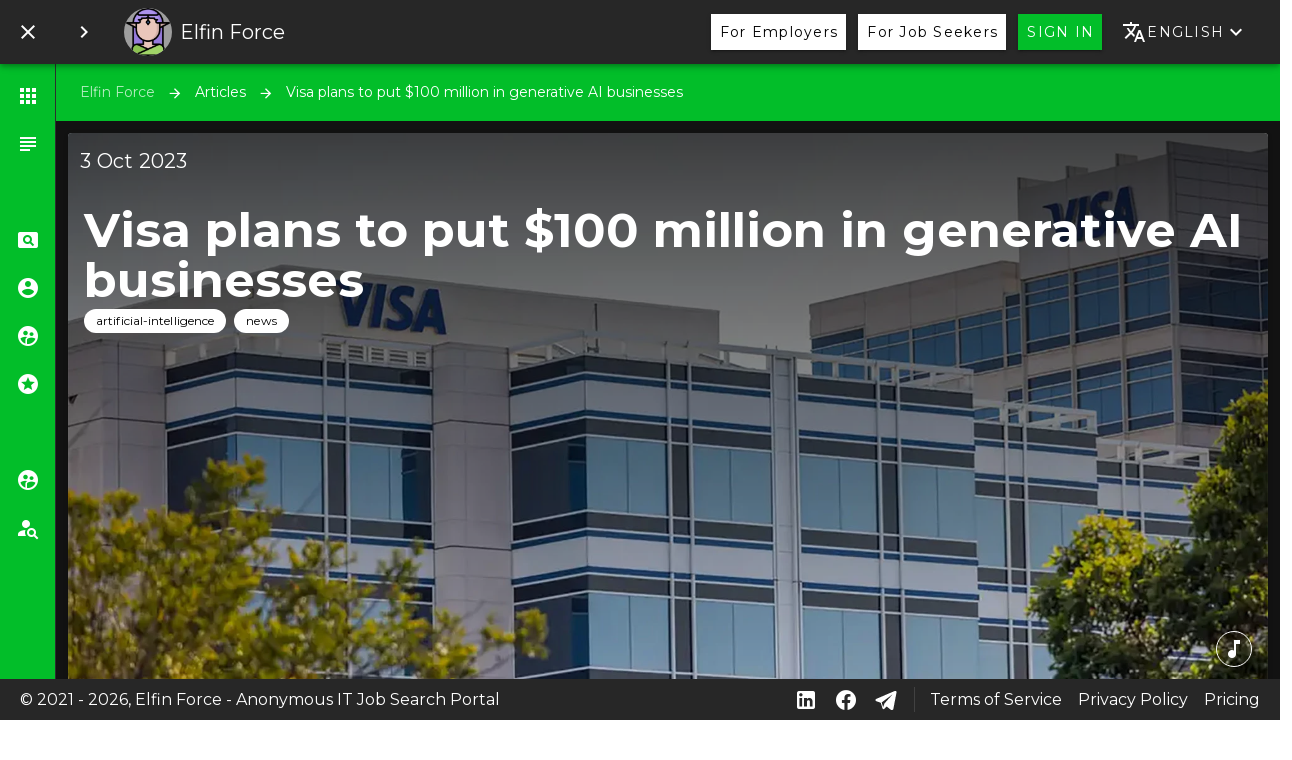

--- FILE ---
content_type: text/html; charset=utf-8
request_url: https://elfinforce.com/posts/28/visa-plans-to-put-$100-million-in-generative-ai-businesses
body_size: 21284
content:
<!doctype html>
<html data-n-head-ssr lang="en-US" data-n-head="%7B%22lang%22:%7B%22ssr%22:%22en-US%22%7D%7D">
  <head >
    <meta data-n-head="ssr" charset="utf-8"><meta data-n-head="ssr" name="viewport" content="width=device-width, initial-scale=1"><meta data-n-head="ssr" name="msapplication-TileColor" content="#ffffff"><meta data-n-head="ssr" name="msapplication-TileImage" content="/fav/ms-icon-144x144.png"><meta data-n-head="ssr" name="theme-color" content="#ffffff"><meta data-n-head="ssr" data-hid="og:site_name" name="og:site_name" content="Elfin Force"><meta data-n-head="ssr" data-hid="i18n-og" property="og:locale" content="en_US"><meta data-n-head="ssr" data-hid="i18n-og-alt-de-DE" property="og:locale:alternate" content="de_DE"><meta data-n-head="ssr" data-hid="i18n-og-alt-fr-FR" property="og:locale:alternate" content="fr_FR"><meta data-n-head="ssr" data-hid="description" name="description" content="Visa aims to be at the cutting edge of the next wave of generative AI (GenAI) technology by investing in digital businesses that will use the technology in payments and commerce."><meta data-n-head="ssr" data-hid="og:description" property="og:description" content="Visa aims to be at the cutting edge of the next wave of generative AI (GenAI) technology by investing in digital businesses that will use the technology in payments and commerce."><meta data-n-head="ssr" data-hid="og:url" property="og:url" content="https://elfinforce.com/posts/28/visa-plans-to-put-$100-million-in-generative-ai-businesses"><meta data-n-head="ssr" data-hid="og:type" property="og:type" content="article"><meta data-n-head="ssr" data-hid="article:published_time" property="article:published_time" content="2023-10-03T14:00:00.000Z"><meta data-n-head="ssr" data-hid="og:title" property="og:title" content="Visa plans to put $100 million in generative AI businesses"><meta data-n-head="ssr" data-hid="og:image" property="og:image" content="https://s.elfinforce.com/post/28/visa-office-exterioir.jpg"><title>Visa plans to put $100 million in generative AI businesses - Elfin Force</title><link data-n-head="ssr" rel="icon" type="image/x-icon" href="/favicon.ico"><link data-n-head="ssr" rel="preconnect" href="//api.elfinforce.com" crossorigin=""><link data-n-head="ssr" rel="preconnect" href="//s.elfinforce.com" crossorigin=""><link data-n-head="ssr" rel="preconnect" href="//mm.elfinforce.com" crossorigin=""><link data-n-head="ssr" rel="preconnect" href="//fonts.gstatic.com" crossorigin=""><link data-n-head="ssr" rel="preconnect" href="//fonts.googleapis.com" crossorigin=""><link data-n-head="ssr" rel="preconnect" href="//www.googletagmanager.com" crossorigin=""><link data-n-head="ssr" rel="preload" href="//fonts.googleapis.com/css?family=Montserrat:100,400,700" as="style" onload="this.rel=&quot;stylesheet&quot;;this.onload=null"><link data-n-head="ssr" rel="canonical" href="https://elfinforce.com/posts/28/visa-plans-to-put-$100-million-in-generative-ai-businesses" hreflang="en-US"><link data-n-head="ssr" data-hid="i18n-alt-en" rel="alternate" href="https://elfinforce.com/posts/28/visa-plans-to-put-$100-million-in-generative-ai-businesses" hreflang="en"><link data-n-head="ssr" data-hid="i18n-alt-en-US" rel="alternate" href="https://elfinforce.com/posts/28/visa-plans-to-put-$100-million-in-generative-ai-businesses" hreflang="en-US"><link data-n-head="ssr" data-hid="i18n-alt-de" rel="alternate" href="https://elfinforce.com/de/posts/28/visa-plans-to-put-$100-million-in-generative-ai-businesses" hreflang="de"><link data-n-head="ssr" data-hid="i18n-alt-de-DE" rel="alternate" href="https://elfinforce.com/de/posts/28/visa-plans-to-put-$100-million-in-generative-ai-businesses" hreflang="de-DE"><link data-n-head="ssr" data-hid="i18n-alt-fr" rel="alternate" href="https://elfinforce.com/fr/posts/28/visa-plans-to-put-$100-million-in-generative-ai-businesses" hreflang="fr"><link data-n-head="ssr" data-hid="i18n-alt-fr-FR" rel="alternate" href="https://elfinforce.com/fr/posts/28/visa-plans-to-put-$100-million-in-generative-ai-businesses" hreflang="fr-FR"><link data-n-head="ssr" rel="preload" as="image" href="https://s.elfinforce.com/post/28/visa-office-exterioir.jpg"><style data-n-head="vuetify" type="text/css" id="vuetify-theme-stylesheet" nonce="undefined">.v-application a { color: #1976d2; }
.v-application .primary {
  background-color: #1976d2 !important;
  border-color: #1976d2 !important;
}
.v-application .primary--text {
  color: #1976d2 !important;
  caret-color: #1976d2 !important;
}
.v-application .primary.lighten-5 {
  background-color: #c7fdff !important;
  border-color: #c7fdff !important;
}
.v-application .primary--text.text--lighten-5 {
  color: #c7fdff !important;
  caret-color: #c7fdff !important;
}
.v-application .primary.lighten-4 {
  background-color: #a8e0ff !important;
  border-color: #a8e0ff !important;
}
.v-application .primary--text.text--lighten-4 {
  color: #a8e0ff !important;
  caret-color: #a8e0ff !important;
}
.v-application .primary.lighten-3 {
  background-color: #8ac5ff !important;
  border-color: #8ac5ff !important;
}
.v-application .primary--text.text--lighten-3 {
  color: #8ac5ff !important;
  caret-color: #8ac5ff !important;
}
.v-application .primary.lighten-2 {
  background-color: #6aaaff !important;
  border-color: #6aaaff !important;
}
.v-application .primary--text.text--lighten-2 {
  color: #6aaaff !important;
  caret-color: #6aaaff !important;
}
.v-application .primary.lighten-1 {
  background-color: #488fef !important;
  border-color: #488fef !important;
}
.v-application .primary--text.text--lighten-1 {
  color: #488fef !important;
  caret-color: #488fef !important;
}
.v-application .primary.darken-1 {
  background-color: #005eb6 !important;
  border-color: #005eb6 !important;
}
.v-application .primary--text.text--darken-1 {
  color: #005eb6 !important;
  caret-color: #005eb6 !important;
}
.v-application .primary.darken-2 {
  background-color: #00479b !important;
  border-color: #00479b !important;
}
.v-application .primary--text.text--darken-2 {
  color: #00479b !important;
  caret-color: #00479b !important;
}
.v-application .primary.darken-3 {
  background-color: #003180 !important;
  border-color: #003180 !important;
}
.v-application .primary--text.text--darken-3 {
  color: #003180 !important;
  caret-color: #003180 !important;
}
.v-application .primary.darken-4 {
  background-color: #001e67 !important;
  border-color: #001e67 !important;
}
.v-application .primary--text.text--darken-4 {
  color: #001e67 !important;
  caret-color: #001e67 !important;
}
.v-application .secondary {
  background-color: #ff8f00 !important;
  border-color: #ff8f00 !important;
}
.v-application .secondary--text {
  color: #ff8f00 !important;
  caret-color: #ff8f00 !important;
}
.v-application .secondary.lighten-5 {
  background-color: #ffff9f !important;
  border-color: #ffff9f !important;
}
.v-application .secondary--text.text--lighten-5 {
  color: #ffff9f !important;
  caret-color: #ffff9f !important;
}
.v-application .secondary.lighten-4 {
  background-color: #ffff83 !important;
  border-color: #ffff83 !important;
}
.v-application .secondary--text.text--lighten-4 {
  color: #ffff83 !important;
  caret-color: #ffff83 !important;
}
.v-application .secondary.lighten-3 {
  background-color: #ffe267 !important;
  border-color: #ffe267 !important;
}
.v-application .secondary--text.text--lighten-3 {
  color: #ffe267 !important;
  caret-color: #ffe267 !important;
}
.v-application .secondary.lighten-2 {
  background-color: #ffc64b !important;
  border-color: #ffc64b !important;
}
.v-application .secondary--text.text--lighten-2 {
  color: #ffc64b !important;
  caret-color: #ffc64b !important;
}
.v-application .secondary.lighten-1 {
  background-color: #ffaa2d !important;
  border-color: #ffaa2d !important;
}
.v-application .secondary--text.text--lighten-1 {
  color: #ffaa2d !important;
  caret-color: #ffaa2d !important;
}
.v-application .secondary.darken-1 {
  background-color: #df7500 !important;
  border-color: #df7500 !important;
}
.v-application .secondary--text.text--darken-1 {
  color: #df7500 !important;
  caret-color: #df7500 !important;
}
.v-application .secondary.darken-2 {
  background-color: #bf5b00 !important;
  border-color: #bf5b00 !important;
}
.v-application .secondary--text.text--darken-2 {
  color: #bf5b00 !important;
  caret-color: #bf5b00 !important;
}
.v-application .secondary.darken-3 {
  background-color: #a04200 !important;
  border-color: #a04200 !important;
}
.v-application .secondary--text.text--darken-3 {
  color: #a04200 !important;
  caret-color: #a04200 !important;
}
.v-application .secondary.darken-4 {
  background-color: #832900 !important;
  border-color: #832900 !important;
}
.v-application .secondary--text.text--darken-4 {
  color: #832900 !important;
  caret-color: #832900 !important;
}
.v-application .accent {
  background-color: #424242 !important;
  border-color: #424242 !important;
}
.v-application .accent--text {
  color: #424242 !important;
  caret-color: #424242 !important;
}
.v-application .accent.lighten-5 {
  background-color: #c1c1c1 !important;
  border-color: #c1c1c1 !important;
}
.v-application .accent--text.text--lighten-5 {
  color: #c1c1c1 !important;
  caret-color: #c1c1c1 !important;
}
.v-application .accent.lighten-4 {
  background-color: #a6a6a6 !important;
  border-color: #a6a6a6 !important;
}
.v-application .accent--text.text--lighten-4 {
  color: #a6a6a6 !important;
  caret-color: #a6a6a6 !important;
}
.v-application .accent.lighten-3 {
  background-color: #8b8b8b !important;
  border-color: #8b8b8b !important;
}
.v-application .accent--text.text--lighten-3 {
  color: #8b8b8b !important;
  caret-color: #8b8b8b !important;
}
.v-application .accent.lighten-2 {
  background-color: #727272 !important;
  border-color: #727272 !important;
}
.v-application .accent--text.text--lighten-2 {
  color: #727272 !important;
  caret-color: #727272 !important;
}
.v-application .accent.lighten-1 {
  background-color: #595959 !important;
  border-color: #595959 !important;
}
.v-application .accent--text.text--lighten-1 {
  color: #595959 !important;
  caret-color: #595959 !important;
}
.v-application .accent.darken-1 {
  background-color: #2c2c2c !important;
  border-color: #2c2c2c !important;
}
.v-application .accent--text.text--darken-1 {
  color: #2c2c2c !important;
  caret-color: #2c2c2c !important;
}
.v-application .accent.darken-2 {
  background-color: #171717 !important;
  border-color: #171717 !important;
}
.v-application .accent--text.text--darken-2 {
  color: #171717 !important;
  caret-color: #171717 !important;
}
.v-application .accent.darken-3 {
  background-color: #000000 !important;
  border-color: #000000 !important;
}
.v-application .accent--text.text--darken-3 {
  color: #000000 !important;
  caret-color: #000000 !important;
}
.v-application .accent.darken-4 {
  background-color: #000000 !important;
  border-color: #000000 !important;
}
.v-application .accent--text.text--darken-4 {
  color: #000000 !important;
  caret-color: #000000 !important;
}
.v-application .error {
  background-color: #dd2c00 !important;
  border-color: #dd2c00 !important;
}
.v-application .error--text {
  color: #dd2c00 !important;
  caret-color: #dd2c00 !important;
}
.v-application .error.lighten-5 {
  background-color: #ffc187 !important;
  border-color: #ffc187 !important;
}
.v-application .error--text.text--lighten-5 {
  color: #ffc187 !important;
  caret-color: #ffc187 !important;
}
.v-application .error.lighten-4 {
  background-color: #ffa46c !important;
  border-color: #ffa46c !important;
}
.v-application .error--text.text--lighten-4 {
  color: #ffa46c !important;
  caret-color: #ffa46c !important;
}
.v-application .error.lighten-3 {
  background-color: #ff8753 !important;
  border-color: #ff8753 !important;
}
.v-application .error--text.text--lighten-3 {
  color: #ff8753 !important;
  caret-color: #ff8753 !important;
}
.v-application .error.lighten-2 {
  background-color: #ff6a39 !important;
  border-color: #ff6a39 !important;
}
.v-application .error--text.text--lighten-2 {
  color: #ff6a39 !important;
  caret-color: #ff6a39 !important;
}
.v-application .error.lighten-1 {
  background-color: #fe4d1f !important;
  border-color: #fe4d1f !important;
}
.v-application .error--text.text--lighten-1 {
  color: #fe4d1f !important;
  caret-color: #fe4d1f !important;
}
.v-application .error.darken-1 {
  background-color: #bc0000 !important;
  border-color: #bc0000 !important;
}
.v-application .error--text.text--darken-1 {
  color: #bc0000 !important;
  caret-color: #bc0000 !important;
}
.v-application .error.darken-2 {
  background-color: #9d0000 !important;
  border-color: #9d0000 !important;
}
.v-application .error--text.text--darken-2 {
  color: #9d0000 !important;
  caret-color: #9d0000 !important;
}
.v-application .error.darken-3 {
  background-color: #7f0000 !important;
  border-color: #7f0000 !important;
}
.v-application .error--text.text--darken-3 {
  color: #7f0000 !important;
  caret-color: #7f0000 !important;
}
.v-application .error.darken-4 {
  background-color: #630000 !important;
  border-color: #630000 !important;
}
.v-application .error--text.text--darken-4 {
  color: #630000 !important;
  caret-color: #630000 !important;
}
.v-application .info {
  background-color: #26a69a !important;
  border-color: #26a69a !important;
}
.v-application .info--text {
  color: #26a69a !important;
  caret-color: #26a69a !important;
}
.v-application .info.lighten-5 {
  background-color: #c3ffff !important;
  border-color: #c3ffff !important;
}
.v-application .info--text.text--lighten-5 {
  color: #c3ffff !important;
  caret-color: #c3ffff !important;
}
.v-application .info.lighten-4 {
  background-color: #a5ffff !important;
  border-color: #a5ffff !important;
}
.v-application .info--text.text--lighten-4 {
  color: #a5ffff !important;
  caret-color: #a5ffff !important;
}
.v-application .info.lighten-3 {
  background-color: #87fbed !important;
  border-color: #87fbed !important;
}
.v-application .info--text.text--lighten-3 {
  color: #87fbed !important;
  caret-color: #87fbed !important;
}
.v-application .info.lighten-2 {
  background-color: #6aded0 !important;
  border-color: #6aded0 !important;
}
.v-application .info--text.text--lighten-2 {
  color: #6aded0 !important;
  caret-color: #6aded0 !important;
}
.v-application .info.lighten-1 {
  background-color: #4bc2b5 !important;
  border-color: #4bc2b5 !important;
}
.v-application .info--text.text--lighten-1 {
  color: #4bc2b5 !important;
  caret-color: #4bc2b5 !important;
}
.v-application .info.darken-1 {
  background-color: #008b80 !important;
  border-color: #008b80 !important;
}
.v-application .info--text.text--darken-1 {
  color: #008b80 !important;
  caret-color: #008b80 !important;
}
.v-application .info.darken-2 {
  background-color: #007167 !important;
  border-color: #007167 !important;
}
.v-application .info--text.text--darken-2 {
  color: #007167 !important;
  caret-color: #007167 !important;
}
.v-application .info.darken-3 {
  background-color: #00584f !important;
  border-color: #00584f !important;
}
.v-application .info--text.text--darken-3 {
  color: #00584f !important;
  caret-color: #00584f !important;
}
.v-application .info.darken-4 {
  background-color: #004038 !important;
  border-color: #004038 !important;
}
.v-application .info--text.text--darken-4 {
  color: #004038 !important;
  caret-color: #004038 !important;
}
.v-application .success {
  background-color: #02be29 !important;
  border-color: #02be29 !important;
}
.v-application .success--text {
  color: #02be29 !important;
  caret-color: #02be29 !important;
}
.v-application .success.lighten-5 {
  background-color: #c2ffb5 !important;
  border-color: #c2ffb5 !important;
}
.v-application .success--text.text--lighten-5 {
  color: #c2ffb5 !important;
  caret-color: #c2ffb5 !important;
}
.v-application .success.lighten-4 {
  background-color: #a4ff99 !important;
  border-color: #a4ff99 !important;
}
.v-application .success--text.text--lighten-4 {
  color: #a4ff99 !important;
  caret-color: #a4ff99 !important;
}
.v-application .success.lighten-3 {
  background-color: #85ff7d !important;
  border-color: #85ff7d !important;
}
.v-application .success--text.text--lighten-3 {
  color: #85ff7d !important;
  caret-color: #85ff7d !important;
}
.v-application .success.lighten-2 {
  background-color: #64f862 !important;
  border-color: #64f862 !important;
}
.v-application .success--text.text--lighten-2 {
  color: #64f862 !important;
  caret-color: #64f862 !important;
}
.v-application .success.lighten-1 {
  background-color: #41db46 !important;
  border-color: #41db46 !important;
}
.v-application .success--text.text--lighten-1 {
  color: #41db46 !important;
  caret-color: #41db46 !important;
}
.v-application .success.darken-1 {
  background-color: #00a200 !important;
  border-color: #00a200 !important;
}
.v-application .success--text.text--darken-1 {
  color: #00a200 !important;
  caret-color: #00a200 !important;
}
.v-application .success.darken-2 {
  background-color: #008700 !important;
  border-color: #008700 !important;
}
.v-application .success--text.text--darken-2 {
  color: #008700 !important;
  caret-color: #008700 !important;
}
.v-application .success.darken-3 {
  background-color: #006c00 !important;
  border-color: #006c00 !important;
}
.v-application .success--text.text--darken-3 {
  color: #006c00 !important;
  caret-color: #006c00 !important;
}
.v-application .success.darken-4 {
  background-color: #005200 !important;
  border-color: #005200 !important;
}
.v-application .success--text.text--darken-4 {
  color: #005200 !important;
  caret-color: #005200 !important;
}
.v-application .warning {
  background-color: #ffc107 !important;
  border-color: #ffc107 !important;
}
.v-application .warning--text {
  color: #ffc107 !important;
  caret-color: #ffc107 !important;
}
.v-application .warning.lighten-5 {
  background-color: #ffffae !important;
  border-color: #ffffae !important;
}
.v-application .warning--text.text--lighten-5 {
  color: #ffffae !important;
  caret-color: #ffffae !important;
}
.v-application .warning.lighten-4 {
  background-color: #ffff91 !important;
  border-color: #ffff91 !important;
}
.v-application .warning--text.text--lighten-4 {
  color: #ffff91 !important;
  caret-color: #ffff91 !important;
}
.v-application .warning.lighten-3 {
  background-color: #ffff74 !important;
  border-color: #ffff74 !important;
}
.v-application .warning--text.text--lighten-3 {
  color: #ffff74 !important;
  caret-color: #ffff74 !important;
}
.v-application .warning.lighten-2 {
  background-color: #fff956 !important;
  border-color: #fff956 !important;
}
.v-application .warning--text.text--lighten-2 {
  color: #fff956 !important;
  caret-color: #fff956 !important;
}
.v-application .warning.lighten-1 {
  background-color: #ffdd37 !important;
  border-color: #ffdd37 !important;
}
.v-application .warning--text.text--lighten-1 {
  color: #ffdd37 !important;
  caret-color: #ffdd37 !important;
}
.v-application .warning.darken-1 {
  background-color: #e0a600 !important;
  border-color: #e0a600 !important;
}
.v-application .warning--text.text--darken-1 {
  color: #e0a600 !important;
  caret-color: #e0a600 !important;
}
.v-application .warning.darken-2 {
  background-color: #c18c00 !important;
  border-color: #c18c00 !important;
}
.v-application .warning--text.text--darken-2 {
  color: #c18c00 !important;
  caret-color: #c18c00 !important;
}
.v-application .warning.darken-3 {
  background-color: #a27300 !important;
  border-color: #a27300 !important;
}
.v-application .warning--text.text--darken-3 {
  color: #a27300 !important;
  caret-color: #a27300 !important;
}
.v-application .warning.darken-4 {
  background-color: #855a00 !important;
  border-color: #855a00 !important;
}
.v-application .warning--text.text--darken-4 {
  color: #855a00 !important;
  caret-color: #855a00 !important;
}</style><script data-n-head="ssr" data-hid="gtm-script">if(!window._gtm_init){window._gtm_init=1;(function(w,n,d,m,e,p){w[d]=(w[d]==1||n[d]=='yes'||n[d]==1||n[m]==1||(w[e]&&w[e][p]&&w[e][p]()))?1:0})(window,navigator,'doNotTrack','msDoNotTrack','external','msTrackingProtectionEnabled');(function(w,d,s,l,x,y){w[x]={};w._gtm_inject=function(i){w[x][i]=1;w[l]=w[l]||[];w[l].push({'gtm.start':new Date().getTime(),event:'gtm.js'});var f=d.getElementsByTagName(s)[0],j=d.createElement(s);j.defer=true;j.src='https://www.googletagmanager.com/gtm.js?id='+i;f.parentNode.insertBefore(j,f);};w[y]('GTM-MVVQNZX')})(window,document,'script','dataLayer','_gtm_ids','_gtm_inject')}</script><script data-n-head="ssr" type="application/ld+json">{"@context":"https://schema.org","@type":"Article","headline":"Visa plans to put $100 million in generative AI businesses","url":"https://elfinforce.com/posts/28/visa-plans-to-put-$100-million-in-generative-ai-businesses","description":"Visa aims to be at the cutting edge of the next wave of generative AI (GenAI) technology by investing in digital businesses that will use the technology in payments and commerce.","image":"https://s.elfinforce.com/post/28/visa-office-exterioir.jpg","datePublished":"2023-10-03T14:00:00.000Z","dateModified":"2023-10-06T00:40:02.000Z"}</script><script data-n-head="ssr" type="application/ld+json">{"@context":"https://schema.org","@type":"BreadcrumbList","itemListElement":[{"@type":"ListItem","position":1,"name":"Elfin Force","item":"https://elfinforce.com/"},{"@type":"ListItem","position":2,"name":"Articles","item":"https://elfinforce.com/posts"},{"@type":"ListItem","position":3,"name":"Visa plans to put $100 million in generative AI businesses","item":"https://elfinforce.com/posts/28/visa-plans-to-put-$100-million-in-generative-ai-businesses"}]}</script><link rel="preload" href="/_nuxt/runtime.e7b99d6.js" as="script"><link rel="preload" href="/_nuxt/commons/app/253ae210-14-2d86a57.js" as="script"><link rel="preload" href="/_nuxt/commons/app/d939e436-16-a6cf749.js" as="script"><link rel="preload" href="/_nuxt/commons/app/f9ca8911-17-27c2513.js" as="script"><link rel="preload" href="/_nuxt/commons/app/90405b64-15-fe23730.js" as="script"><link rel="preload" href="/_nuxt/vendors/app/253ae210-120-35d9004.js" as="script"><link rel="preload" href="/_nuxt/vendors/app/78934547-121-8e55a83.js" as="script"><link rel="preload" href="/_nuxt/css/vendors/app/11c2601a-f301172.css" as="style"><link rel="preload" href="/_nuxt/vendors/app/11c2601a-119-ab0df3e.js" as="script"><link rel="preload" href="/_nuxt/css/vendors/app/e8ba7997-5d24369.css" as="style"><link rel="preload" href="/_nuxt/vendors/app/e8ba7997-122-d10e430.js" as="script"><link rel="preload" href="/_nuxt/css/app/f69643ec-f20ff1d.css" as="style"><link rel="preload" href="/_nuxt/app/f69643ec-13-ea75bb2.js" as="script"><link rel="preload" href="/_nuxt/css/app/01e7b97c-6f41a73.css" as="style"><link rel="preload" href="/_nuxt/app/01e7b97c-11-2588f07.js" as="script"><link rel="preload" href="/_nuxt/css/app/548e59d5-a787da9.css" as="style"><link rel="preload" href="/_nuxt/app/548e59d5-12-5efe22b.js" as="script"><link rel="preload" href="/_nuxt/css/pages/posts/_id/_link/f075b844-b50047b.css" as="style"><link rel="preload" href="/_nuxt/pages/posts/_id/_link/f075b844-105-948b39f.js" as="script"><link rel="stylesheet" href="/_nuxt/css/vendors/app/11c2601a-f301172.css"><link rel="stylesheet" href="/_nuxt/css/vendors/app/e8ba7997-5d24369.css"><link rel="stylesheet" href="/_nuxt/css/app/f69643ec-f20ff1d.css"><link rel="stylesheet" href="/_nuxt/css/app/01e7b97c-6f41a73.css"><link rel="stylesheet" href="/_nuxt/css/app/548e59d5-a787da9.css"><link rel="stylesheet" href="/_nuxt/css/pages/posts/_id/_link/f075b844-b50047b.css">
  </head>
  <body >
    <noscript data-n-head="ssr" data-hid="gtm-noscript" data-pbody="true"><iframe src="https://www.googletagmanager.com/ns.html?id=GTM-MVVQNZX&" height="0" width="0" style="display:none;visibility:hidden" title="gtm"></iframe></noscript><div data-server-rendered="true" id="__nuxt"><!----><div id="__layout"><div data-app="true" id="app" class="v-application v-application--is-ltr theme--dark"><div class="v-application--wrap"><nav class="v-navigation-drawer v-navigation-drawer--clipped v-navigation-drawer--close v-navigation-drawer--fixed v-navigation-drawer--is-mobile v-navigation-drawer--mini-variant theme--dark success" style="height:100vh;top:0px;transform:translateX(-100%);width:56px;"><div class="v-navigation-drawer__content"><div id="menu" class="v-list v-sheet theme--dark"><a href="/" tabindex="0" class="v-list-item v-list-item--link theme--dark"><div class="v-list-item__action v-list-item__action--stack"><span class="v-tooltip tooltip v-tooltip--right"><!----><i aria-hidden="true" aria-haspopup="true" aria-expanded="false" class="v-icon notranslate mdi mdi-apps theme--dark"></i></span> <i aria-hidden="true" class="v-icon notranslate icon-after-tooltip mdi mdi-apps theme--dark" style="display:none;"></i></div> <div class="v-list-item__title">Home page</div> <h3 class="v-list-item__title" style="display:none;"></h3></a><a href="/posts" tabindex="0" class="v-list-item v-list-item--link theme--dark"><div class="v-list-item__action v-list-item__action--stack"><span class="v-tooltip tooltip v-tooltip--right"><!----><i aria-hidden="true" aria-haspopup="true" aria-expanded="false" class="v-icon notranslate mdi mdi-text-long theme--dark"></i></span> <i aria-hidden="true" class="v-icon notranslate icon-after-tooltip mdi mdi-text-long theme--dark" style="display:none;"></i></div> <div class="v-list-item__title">Articles</div> <h3 class="v-list-item__title" style="display:none;"></h3></a><div tabindex="-1" class="v-list-item theme--dark menu-divider"><div class="v-list-item__action v-list-item__action--stack" style="display:none;"><span class="v-tooltip tooltip v-tooltip--right"><!----><i aria-hidden="true" aria-haspopup="true" aria-expanded="false" class="v-icon notranslate material-icons theme--dark"></i></span> <i aria-hidden="true" class="v-icon notranslate icon-after-tooltip material-icons theme--dark" style="display:none;"></i></div> <div class="v-list-item__title" style="display:none;"></div> <h3 class="v-list-item__title" style="display:none;"></h3></div><div tabindex="-1" class="v-list-item theme--dark d-none"><div class="v-list-item__action v-list-item__action--stack" style="display:none;"><span class="v-tooltip tooltip v-tooltip--right"><!----><i aria-hidden="true" aria-haspopup="true" aria-expanded="false" class="v-icon notranslate material-icons theme--dark"></i></span> <i aria-hidden="true" class="v-icon notranslate icon-after-tooltip material-icons theme--dark" style="display:none;"></i></div> <div class="v-list-item__title" style="display:none;"></div> <h3 class="v-list-item__title" style="display:none;">For Job Seekers</h3></div><a href="/jobs" tabindex="0" class="v-list-item v-list-item--link theme--dark"><div class="v-list-item__action v-list-item__action--stack"><span class="v-tooltip tooltip v-tooltip--right"><!----><i aria-hidden="true" aria-haspopup="true" aria-expanded="false" class="v-icon notranslate mdi mdi-card-search theme--dark"></i></span> <i aria-hidden="true" class="v-icon notranslate icon-after-tooltip mdi mdi-card-search theme--dark" style="display:none;"></i></div> <div class="v-list-item__title">Find a job</div> <h3 class="v-list-item__title" style="display:none;"></h3></a><a href="/login" tabindex="0" class="v-list-item v-list-item--link theme--dark"><div class="v-list-item__action v-list-item__action--stack"><span class="v-tooltip tooltip v-tooltip--right"><!----><i aria-hidden="true" aria-haspopup="true" aria-expanded="false" class="v-icon notranslate mdi mdi-account-circle theme--dark"></i></span> <i aria-hidden="true" class="v-icon notranslate icon-after-tooltip mdi mdi-account-circle theme--dark" style="display:none;"></i></div> <div class="v-list-item__title">Signup / Login</div> <h3 class="v-list-item__title" style="display:none;"></h3></a><a href="/recruiters" tabindex="0" class="v-list-item v-list-item--link theme--dark"><div class="v-list-item__action v-list-item__action--stack"><span class="v-tooltip tooltip v-tooltip--right"><!----><i aria-hidden="true" aria-haspopup="true" aria-expanded="false" class="v-icon notranslate mdi mdi-account-supervisor-circle theme--dark"></i></span> <i aria-hidden="true" class="v-icon notranslate icon-after-tooltip mdi mdi-account-supervisor-circle theme--dark" style="display:none;"></i></div> <div class="v-list-item__title">List Recruiters</div> <h3 class="v-list-item__title" style="display:none;"></h3></a><a href="/companies" tabindex="0" class="v-list-item v-list-item--link theme--dark"><div class="v-list-item__action v-list-item__action--stack"><span class="v-tooltip tooltip v-tooltip--right"><!----><i aria-hidden="true" aria-haspopup="true" aria-expanded="false" class="v-icon notranslate mdi mdi-star-circle theme--dark"></i></span> <i aria-hidden="true" class="v-icon notranslate icon-after-tooltip mdi mdi-star-circle theme--dark" style="display:none;"></i></div> <div class="v-list-item__title">List Companies</div> <h3 class="v-list-item__title" style="display:none;"></h3></a><div tabindex="-1" class="v-list-item theme--dark menu-divider"><div class="v-list-item__action v-list-item__action--stack" style="display:none;"><span class="v-tooltip tooltip v-tooltip--right"><!----><i aria-hidden="true" aria-haspopup="true" aria-expanded="false" class="v-icon notranslate material-icons theme--dark"></i></span> <i aria-hidden="true" class="v-icon notranslate icon-after-tooltip material-icons theme--dark" style="display:none;"></i></div> <div class="v-list-item__title" style="display:none;"></div> <h3 class="v-list-item__title" style="display:none;"></h3></div><div tabindex="-1" class="v-list-item theme--dark d-none"><div class="v-list-item__action v-list-item__action--stack" style="display:none;"><span class="v-tooltip tooltip v-tooltip--right"><!----><i aria-hidden="true" aria-haspopup="true" aria-expanded="false" class="v-icon notranslate material-icons theme--dark"></i></span> <i aria-hidden="true" class="v-icon notranslate icon-after-tooltip material-icons theme--dark" style="display:none;"></i></div> <div class="v-list-item__title" style="display:none;"></div> <h3 class="v-list-item__title" style="display:none;">For Employers</h3></div><a href="/login/recruiter" tabindex="0" class="v-list-item v-list-item--link theme--dark"><div class="v-list-item__action v-list-item__action--stack"><span class="v-tooltip tooltip v-tooltip--right"><!----><i aria-hidden="true" aria-haspopup="true" aria-expanded="false" class="v-icon notranslate mdi mdi-account-supervisor-circle theme--dark"></i></span> <i aria-hidden="true" class="v-icon notranslate icon-after-tooltip mdi mdi-account-supervisor-circle theme--dark" style="display:none;"></i></div> <div class="v-list-item__title">Signup / Login</div> <h3 class="v-list-item__title" style="display:none;"></h3></a><a href="/developers" tabindex="0" class="v-list-item v-list-item--link theme--dark"><div class="v-list-item__action v-list-item__action--stack"><span class="v-tooltip tooltip v-tooltip--right"><!----><i aria-hidden="true" aria-haspopup="true" aria-expanded="false" class="v-icon notranslate mdi mdi-account-search theme--dark"></i></span> <i aria-hidden="true" class="v-icon notranslate icon-after-tooltip mdi mdi-account-search theme--dark" style="display:none;"></i></div> <div class="v-list-item__title">Candidates</div> <h3 class="v-list-item__title" style="display:none;"></h3></a></div></div><div class="v-navigation-drawer__border"></div></nav> <header class="v-sheet theme--dark v-toolbar v-app-bar v-app-bar--clipped v-app-bar--fixed" style="height:56px;margin-top:0px;transform:translateY(0px);left:0px;right:0px;"><div class="v-toolbar__content" style="height:56px;"><button type="button" aria-label="Toggle Menu" class="v-btn v-btn--icon v-btn--round theme--dark v-size--default"><span class="v-btn__content"><i aria-hidden="true" class="v-icon notranslate mdi mdi-menu theme--dark"></i></span></button> <button type="button" aria-label="Toggle Drawer" class="mx-2 v-btn v-btn--icon v-btn--round theme--dark v-size--default" style="display:none;"><span class="v-btn__content"><i aria-hidden="true" class="v-icon notranslate mdi mdi-chevron-right theme--dark"></i></span></button> <a href="/" class="nuxt-link-active"><div class="v-avatar mx-2 grey darken-5" style="height:48px;min-width:48px;width:48px;"><div aria-label="Elfin Force" role="img" class="v-image v-responsive theme--dark" style="height:48px;width:48px;"><div class="v-image__image v-image__image--preload v-image__image--contain" style="background-image:;background-position:center center;"></div><div class="v-responsive__content"></div></div></div></a> <a href="/" class="d-none d-xl-flex d-lg-flex d-md-flex nuxt-link-active"><div class="v-toolbar__title">Elfin Force</div></a> <div class="spacer"></div> <span><a href="/for-employers" aria-label="For Employers" title="For Employers" class="mx-1 px-2 mw-unset black--text v-btn v-btn--is-elevated v-btn--has-bg v-btn--router v-btn--tile theme--dark v-size--default white"><span class="v-btn__content"><i aria-hidden="true" class="v-icon notranslate d-flex d-xl-none d-lg-none d-md-none mdi mdi-account-supervisor-circle theme--dark"></i> <span class="d-none d-xl-flex d-lg-flex d-md-flex">
          For Employers
        </span></span></a> <a href="/for-job-seekers" aria-label="For Job Seekers" class="mx-1 px-2 mw-unset black--text v-btn v-btn--is-elevated v-btn--has-bg v-btn--router v-btn--tile theme--dark v-size--default white"><span class="v-btn__content"><i aria-hidden="true" class="v-icon notranslate d-flex d-xl-none d-lg-none d-md-none mdi mdi-account theme--dark"></i> <span class="d-none d-xl-flex d-lg-flex d-md-flex">
          For Job Seekers
        </span></span></a> <div class="v-menu"><button type="button" aria-label="Sign In" role="button" aria-haspopup="true" aria-expanded="false" class="mx-1 px-2 mw-unset v-btn v-btn--is-elevated v-btn--has-bg v-btn--tile theme--dark v-size--default success"><span class="v-btn__content"><i aria-hidden="true" class="v-icon notranslate d-flex d-xl-none d-lg-none d-md-none mdi mdi-login theme--dark"></i> <span class="d-none d-xl-flex d-lg-flex d-md-flex">
              Sign In
            </span></span></button><!----></div></span> <div class="v-menu" style="display:none;"><button type="button" aria-label="English" class="v-btn v-btn--fab v-btn--icon v-btn--round theme--dark v-size--default"><span class="v-btn__content"><i aria-hidden="true" class="v-icon notranslate mdi mdi-translate theme--dark"></i> <span class="d-none d-sm-flex">English</span> <i aria-hidden="true" class="v-icon notranslate mdi mdi-chevron-down theme--dark"></i></span></button><!----></div> <!----></div></header> <main class="v-main" style="padding-top:56px;padding-right:0px;padding-bottom:0px;padding-left:0px;"><div class="v-main__wrap"><div class="container pb-5"><div class="row"><div class="col"><div class="v-sheet theme--dark rounded-0 success"><ul class="v-breadcrumbs theme--dark"><li><a href="/" class="v-breadcrumbs__item">Elfin Force</a></li><li class="v-breadcrumbs__divider"><i aria-hidden="true" class="v-icon notranslate mdi mdi-arrow-right theme--dark"></i></li><li><a href="/posts" class="v-breadcrumbs__item--disabled v-breadcrumbs__item">Articles</a></li><li class="v-breadcrumbs__divider"><i aria-hidden="true" class="v-icon notranslate mdi mdi-arrow-right theme--dark"></i></li><li><a href="/posts/28/visa-plans-to-put-$100-million-in-generative-ai-businesses" class="v-breadcrumbs__item--disabled v-breadcrumbs__item v-breadcrumbs__item--disabled">Visa plans to put $100 million in generative AI businesses</a></li></ul></div></div></div> <div class="content-wrap"><article class="blog-post"><div class="row"><div class="col col-12"><div class="v-card v-sheet theme--dark"><div class="v-image v-responsive align-start theme--dark" style="height:550px;"><div class="v-image__image v-image__image--preload v-image__image--cover" style="background-image:linear-gradient(to top, rgba(0,0,0,.1), rgba(0,0,0,.75));background-position:center;"></div><div class="v-responsive__content"><div class="v-card__subtitle text-h6"><div class="row row--dense"><time datetime="2023-10-03 16:00:00">
                    3 Oct 2023
                  </time></div></div> <h1 class="v-card__title text-h3 font-weight-bold">Visa plans to put $100 million in generative AI businesses</h1> <div class="v-card__subtitle"><div class="row row--dense"><div class="col"><a href="/posts/tag/artificial-intelligence" draggable="false" class="mr-2 white black--text v-chip v-chip--clickable v-chip--link v-chip--no-color theme--dark v-size--small"><span class="v-chip__content">
                      artificial-intelligence
                    </span></a><a href="/posts/tag/news" draggable="false" class="mr-2 white black--text v-chip v-chip--clickable v-chip--link v-chip--no-color theme--dark v-size--small"><span class="v-chip__content">
                      news
                    </span></a></div></div></div> <!----></div></div> <div class="row"><div id="articleContent" class="ma-3 post-content col"><blockquote><p>Visa aims to be at the cutting edge of the next wave of generative AI (GenAI) technology by investing in digital businesses that will use the technology in payments and commerce.</p></blockquote><p>So to achieve that Visa has created a GenAI venture in which up to $100 million would be invested in these kinds of startups. Visa Ventures, the company's corporate investment department established in 2007, is the driving force falling behind the investment fund.</p><p>"We are excited to expand our focus to invest in some of the most innovative and disruptive venture-backed startups building across GenAI, commerce and payments," said David Rolf, Head of Visa Ventures.</p><p>Visa explained that a new era of GenAI innovation will have an influence on the banking and financial services sector. "While much of generative AI so far has been focused on tasks and content creation, this technology will soon not only reshape how we live and work, but it will also meaningfully change commerce in ways we need to understand," said Jack Forestell, Visa's chief product and strategy executive.</p><p>In terms of criteria, Forestell stated that Visa, in particular, is interested in companies who are "applying GenAI to solve real problems in commerce, payments, and fintech."</p><p>Visa says that the company has been a "pioneer of artificial intelligence use in payments" since 1993.</p><p>For those who are unfamiliar, generative AI is a new subset of AI that is trained on massive amounts of existing data to produce text, graphics, or other information when given textual prompts. </p></div></div> <!----> <div class="row row--dense"><div class="col-md-6 col-lg-4 col-12"><div class="row"><div class="ma-3 post-content col"><h2 class="px-3 py-2 mb-3 rounded success white--text related">
                      Related Article
                    </h2> <div class="post-item v-card v-sheet theme--dark rounded-0"><div class="v-image v-responsive post-card align-start theme--dark" style="height:250px;"><div class="v-image__image v-image__image--preload v-image__image--cover" style="background-image:linear-gradient(to top, rgba(0,0,0,.0), rgba(0,0,0,.75));background-position:center center;"></div><div class="v-responsive__content"><div class="v-card__subtitle pt-3"><div class="row row--dense"><small><time datetime="2023-09-26 08:00:00">
            26 Sept 2023
          </time></small></div></div> <a href="/posts/26/visa-will-sponsor-ai-scholarships-for-underrepresented-students"><h2 class="v-card__title px-2 py-1 text-h6 font-weight-bold">Visa will sponsor AI scholarships for underrepresented students</h2></a> <div class="v-card__subtitle pt-0"><div class="row row--dense"><div class="col"><a href="/posts/tag/news" draggable="false" class="mr-2 white black--text v-chip v-chip--clickable v-chip--link v-chip--no-color theme--dark v-size--x-small"><span class="v-chip__content">
            news
          </span></a><a href="/posts/tag/artificial-intelligence" draggable="false" class="mr-2 white black--text v-chip v-chip--clickable v-chip--link v-chip--no-color theme--dark v-size--x-small"><span class="v-chip__content">
            artificial-intelligence
          </span></a><a href="/posts/tag/research" draggable="false" class="mr-2 white black--text v-chip v-chip--clickable v-chip--link v-chip--no-color theme--dark v-size--x-small"><span class="v-chip__content">
            research
          </span></a></div></div></div> <a href="/posts/26/visa-will-sponsor-ai-scholarships-for-underrepresented-students" aria-label="Visa will sponsor AI scholarships for underrepresented students" class="post-link pa-6 text-transform-none font-weight-bold v-btn v-btn--is-elevated v-btn--has-bg v-btn--router v-btn--tile theme--dark v-size--default success"><span class="v-btn__content">
      Read Article
      <i aria-hidden="true" class="v-icon notranslate mdi mdi-arrow-right-thin theme--dark"></i></span></a></div></div></div></div></div></div></div></div></div></div></article></div></div></div></main> <footer class="v-footer d-none d-sm-none d-md-flex pa-2 px-5 v-sheet theme--dark v-footer--fixed" style="left:0px;right:0px;bottom:0px;display:none;">
    © 2021 - 2026, Elfin Force - Anonymous IT Job Search Portal
    <div class="spacer"></div> <a href="https://www.linkedin.com/company/elfinforce/" target="_blank" aria-label="Follow us on Linkedin" title="Follow us on Linkedin" class="ml-4 text-decoration-none"><i aria-hidden="true" class="v-icon notranslate mdi mdi-linkedin theme--dark"></i></a> <a href="https://www.facebook.com/elfinforce/" target="_blank" aria-label="Follow us on Facebook" title="Follow us on Facebook" class="ml-4 text-decoration-none"><i aria-hidden="true" class="v-icon notranslate mdi mdi-facebook theme--dark"></i></a> <a href="https://t.me/elfinforce" target="_blank" aria-label="Follow us on Telegram Channel" title="Follow us on Telegram Channel" class="ml-4 text-decoration-none"><img src="/images/icons/telegram.svg" width="24" height="24" alt="Follow us on Telegram Channel" class="footer-icon"></a> <hr role="separator" aria-orientation="vertical" class="ml-4 v-divider v-divider--vertical theme--dark"> <a href="/help/terms-of-service" class="ml-4">
      Terms of Service
    </a> <a href="/help/privacy" class="ml-4">
      Privacy Policy
    </a> <a href="/help/pricing" class="ml-4">
      Pricing
    </a></footer></div></div></div></div><script>window.__NUXT__=(function(a,b,c,d,e,f,g,h,i,j,k,l,m,n,o,p,q,r,s,t,u,v,w,x,y,z,A,B,C,D,E,F,G,H,I,J,K,L,M,N,O,P,Q,R,S,T,U,V,W,X,Y,Z,_,$,aa,ab,ac,ad,ae,af,ag,ah,ai,aj,ak,al,am,an,ao,ap,aq,ar,as,at,au,av,aw,ax,ay,az,aA,aB,aC,aD,aE,aF,aG,aH,aI,aJ,aK,aL,aM,aN,aO,aP,aQ,aR,aS,aT){C["@context"]=D;C["@type"]="Article";C.headline=g;C.url=E;C.description=y;C.image="https:\u002F\u002Fs.elfinforce.com\u002Fpost\u002F28\u002Fvisa-office-exterioir.jpg";C.datePublished="2023-10-03T14:00:00.000Z";C.dateModified="2023-10-06T00:40:02.000Z";return {layout:"default",data:[{item:{id:28,related_id:k,link:"visa-plans-to-put-$100-million-in-generative-ai-businesses",title:g,lang:x,desc:y,image:"visa-office-exterioir.jpg",ytlink:a,date_created:"2023-10-03 12:00:00",date_published:"2023-10-03 16:00:00",date_updated:"2023-10-06 02:40:02",tags:[z,A],content:"\u003Cblockquote\u003E\u003Cp\u003EVisa aims to be at the cutting edge of the next wave of generative AI (GenAI) technology by investing in digital businesses that will use the technology in payments and commerce.\u003C\u002Fp\u003E\u003C\u002Fblockquote\u003E\u003Cp\u003ESo to achieve that Visa has created a GenAI venture in which up to $100 million would be invested in these kinds of startups. Visa Ventures, the company's corporate investment department established in 2007, is the driving force falling behind the investment fund.\u003C\u002Fp\u003E\u003Cp\u003E\"We are excited to expand our focus to invest in some of the most innovative and disruptive venture-backed startups building across GenAI, commerce and payments,\" said David Rolf, Head of Visa Ventures.\u003C\u002Fp\u003E\u003Cp\u003EVisa explained that a new era of GenAI innovation will have an influence on the banking and financial services sector. \"While much of generative AI so far has been focused on tasks and content creation, this technology will soon not only reshape how we live and work, but it will also meaningfully change commerce in ways we need to understand,\" said Jack Forestell, Visa's chief product and strategy executive.\u003C\u002Fp\u003E\u003Cp\u003EIn terms of criteria, Forestell stated that Visa, in particular, is interested in companies who are \"applying GenAI to solve real problems in commerce, payments, and fintech.\"\u003C\u002Fp\u003E\u003Cp\u003EVisa says that the company has been a \"pioneer of artificial intelligence use in payments\" since 1993.\u003C\u002Fp\u003E\u003Cp\u003EFor those who are unfamiliar, generative AI is a new subset of AI that is trained on massive amounts of existing data to produce text, graphics, or other information when given textual prompts. \u003C\u002Fp\u003E",related:{id:k,title:B},microdata:[]},related:{id:k,related_id:a,link:"visa-will-sponsor-ai-scholarships-for-underrepresented-students",title:B,lang:x,desc:"In an UK government initiative aimed at improving diversity in the field and reducing the skills shortfall, Visa provides financing for data science and artificial intelligence (AI) scholarships for learners from underrepresented groups. ",image:"visa-credit-cards.jpg",ytlink:a,date_created:"2023-09-26 07:00:00",date_published:"2023-09-26 08:00:00",date_updated:"2023-10-06 02:25:03",tags:[A,z,"research"],related_title:a,microdata:[]},ldjson:C,breaditems:[{text:l,disabled:m,to:n,nuxt:b},{text:c,disabled:m,to:F,nuxt:b},{text:g,disabled:b,to:G,nuxt:b}],headscripts:[{type:H,json:C},{type:H,json:{"@context":D,"@type":"BreadcrumbList",itemListElement:[{"@type":o,position:p,name:l,item:"https:\u002F\u002Felfinforce.com\u002F"},{"@type":o,position:q,name:c,item:"https:\u002F\u002Felfinforce.com\u002Fposts"},{"@type":o,position:r,name:g,item:E}]}}]}],fetch:{},error:a,state:{menu:{menuState:[{icon:"mdi-apps",title:I,to:n},{icon:"mdi-text-long",title:c,to:F},{divider:b},{header:J},{icon:"mdi-card-search",title:K,to:"\u002Fjobs"},{icon:"mdi-account-circle",title:h,to:"\u002Flogin"},{icon:L,title:M,to:"\u002Frecruiters"},{icon:"mdi-star-circle",title:N,to:"\u002Fcompanies"},{divider:b},{header:O},{icon:L,title:h,to:"\u002Flogin\u002Frecruiter"},{icon:"mdi-account-search",title:s,to:"\u002Fdevelopers"}]},i18n:{routeParams:{}},auth:{user:a,loggedIn:m,strategy:"local"}},serverRendered:b,routePath:G,config:{siteName:l,sameAs:["https:\u002F\u002Fwww.linkedin.com\u002Fcompany\u002Felfinforce\u002F","https:\u002F\u002Fwww.facebook.com\u002Felfinforce","https:\u002F\u002Ft.me\u002Felfinforce"],recaptchaSite:"6LeIFiEaAAAAAMspZD_hIq7VdCx_G4ughQpohCf6",baseUrl:"https:\u002F\u002Felfinforce.com",apiUrl:"https:\u002F\u002Fapi.elfinforce.com",staticUrl:"https:\u002F\u002Fs.elfinforce.com",currencyFormat:{style:"currency",currency:"EUR",currencyDisplay:"symbol",minimumFractionDigits:i,maximumFractionDigits:i},appLocale:"en-GB",dateFormat:{year:P,month:t,day:d,hour:d,minute:d},dayFormat:{year:d,month:t,day:d},monthFormat:{year:P,month:t},commission:.3,stripeKey:"pk_live_51Iz73YA36llOkVWLrl1Ss7AOzimFzOZn8xPPAbOZsM58eSwQuiFwnxmDjGoji4TBcdyl3AkIArvjL7LIxMqjampp00mVN1aL1Q",_app:{basePath:n,assetsPath:"\u002F_nuxt\u002F",cdnURL:a}},__i18n:{langs:{en:{index:{title:"Anonymous IT Job Search",footer:"Anonymous IT Job Search Portal",desc:"Elfin Force is a service for anonymous job search for IT-related specialists"},buttons:{close:"Close",submit:"Submit",subscribe:"Subscribe",previous_step:"Previous Step",skip_step:"Skip Step",save_next:"Save and Go Next",save_finish:"Save and Finish",save_request_validation:"Submit request for profile validation"},errors:{error:"Error",better_try:"Better try",bad_response:"Bad response",e403:Q,e404:"Not Found",e404d:"Like guarantees of the future, this page doesn't exist",other:"An error occurred"},forms:{dismiss:"Dismiss",indicates_required_field:"indicates required field",errors:{email_valid:"Must be valid e-mail",required:"Required field",required_agree:"You must accept the terms",at_least_one:"Please select at least one option",invalid_url:"Provided URL is not valid"}},http:{"Network Error":"Network Error","Request failed with status code 404":"Request endpoint is not found","Request failed with status code 403":"Access Forbidden","Request failed with status code 401":Q},info:{processing_request:"Processing your request"},account:{header:{position:"Candidate Position",skills:R,employment_type:"Employment options",emp_in_office:"In Office",emp_remote:"Remote",emp_relocate:"Relocation",location:"City \u002F Location",additional:"Additional information"},info:{advice_header:"Advice from Elf",advice_text:"Explain more about your past projects and what kind of job you seeking. Simply the list of skills says not much about you as a candidate.",indicate_language_level:"Please state your language proficiency, if any",alert:"Your profile is not validated yet",send_validate:"When you ready with your profile, you can",send_validate_button:"Request Validation",validate_first:"Validate Account First",select_skills:"You can select several skills below",select_level:"Select level from a dropdown",additional:"Plain text only! Means no HTML!",switch_wizard:"Switch to Wizard Mode"},fields:{seniority_level:u,desired_position:"Desired position",fullstack:"I'm Fullstack Developer",salary:"Expected Salary",technology:"Main Technology Domain",tags:"Your skills",experience:"Years of experience",location:"City \u002F Location where do you seeking for a job",working_permit:"I have a working permit to work on site in selected locations",working_location:"City \u002F Location where do you working from now",use_my_location:"Use My Location"},hints:{seniority_level:"Your seniority level",not_sure:"If not sure state the current position",description:{experience:"Describe projects and tasks you have been involved in, what technologies you used, your role in the team, and what you want to develop in yourself",expectation:"Describe your expectations, what do you want to do, and what you want to avoid",achievement:"If you want to find an interesting job, this is a must-have. The more specific details, the better"},no_results:"No results matching",press_enter_create:S,loading_data:T,start_typing:"Start typing to search for cities in supported countries",start_typing_worldwide:"Start typing to search for cities worldwide"},employment:{office_fulltime:"Fulltime in office",office_parttime:"Parttime in office",remote_fulltime:"Fulltime remote",remote_parttime:"Parttime remote",freelance:"Freelance",project_based:"Project-based",relocate_city:"Relocate to another city",relocate_country:"Relocate to another country"},description:{experience:"Describe your experience",expectation:"Describe your expectations",achievement:"Any achievement you proud of?"},popup:{title:U,question:"Are you sure to deactivate your profile?",validate:{title:"Send profile for Validation",question:"Are you sure to send your profile for the validation?"},validate_requested:"Validation Requested"}},profile:{disabled:"Inactive profile. Seems like candidate is not looking for a job",disabled_short:V,has_video:"Candidate having Video CV in his profile",is_hot:"Hot candidate! He is having at least 10 offers during a week period",is_veryhot:"Hot candidate! He is having at least 25 offers during a week period",fullstack:"Fullstack",candidates:s,looking_for_job:"Looking for a job in",working_from:"Working from",remote_job:"remote job",skills:R,having_permit:"Having a working permit to work on site",languages:"Language proficiency",description:{experience:"Past experience",expectation:"Expectations from new position",achievement:"Achivements"},save_profile:"Save profile",activate:"Activate profile",deactivate:U,hire_candidate:"Hire {title}"},contacts:{tip:"Job Search with elfinForce is anonymous. Your contact information being shared only when you express your consent on that",page_title:"My Contact Information",uploaded_file:"Uploaded file",save_contacts:"Save contacts",fields:{name:"Your Name",email:"Contact Email",phone:"Mobile Number",whatsapp:"Whatsapp",telegram:"Telegram",skype:"Skype",linkedin:W,github:"Github",gitlab:"Gitlab",bitbucket:"Bitbucket",portfolio:"Portfolio",cv:"CV File",url:"Website URL"},hints:{name:"Better state your full name, not just \"John D.\" or \"Anonymous\"",email:"Email can be different than you connect to ElfinForce",phone:"Your Mobile Number",whatsapp:"Your Whatsapp Number",telegram:"Telegram account",skype:"Skype account",linkedin:"Link to Linkedin profile",github:"Github account link",gitlab:"Gitlab account link",bitbucket:"Bitbucket account link",portfolio:"Portfolio link can be any link to Upwork profile, Pinterest page, Doc from Google Drive, Dropbox, etc.",cv:"CV File to be uploaded. Supported types: PDF, MS Word, Open Document, Plain Text",url:"Your website URL"}},stoplist:{page_title:X,tip:"Elf allows you to hide your profile from unwanted recruiters. For example, it can be the company where you are working now or the company where you don't want to work in any case",subheader:"Hide your profile from unwanted recruiters",fields:{words:"Stop-words for Elf"},hints:{words:"Fill in stop-words. For example, logic, samsung or weber",press_enter_create:"Press ENTER to add a stop-word"},save_stop_words:"Save stop-words",how_it_works:"How it works",description:{p1:"Each time your profile should appear in recruiter search request, Elf double checks with your stop list. If a match is found, your profile disappears from the search results.",p2:"Even if a recruiter visits your profile page, he will see the message \"Disabled Profile\" without possibility to contact with you.",p3:"It's a kind of magic! 🥰 Magic! Magic! 🥰🥰🥰",p4:"Stop-words list is working in the way of comparing it against recruiters last name and their company name.",p5:"Like guarantees of the future, there is no guarantees that if some specific recruiter want to find you on ElfinForce he won't be able to. The actual goal of stop-words list is to avoid awkward situations when your profile accidentally found by recruiter with whom you would not like to talk."}},developers:{domain:"Main domain",employment:"Employment",experience:"Experience",years:"Amount in years",salary:"Salary",language:Y,language_proficiency:"Proficiency (at least)",location:"Candidate location",location_short:"Location",apply_filter:"Apply Filter",details:"Details",fullstack:"Fullstack candidate",looking_for_job:"Candidate looking for opportunities in these locations",no_candidates:"No respective candidates found",per_hour:"{rate} per hour",exp_years:"Career start | 1 year | {count} years"},language:{english:"English",german:"Deutch",french:"Français"},language_proficiency:{"0":{value:i,short:"A0",title:"A0: Beginner\u002FFalse beginner",desc:"You only know a few words of the language, of that"},"1":{value:p,short:"A1",title:"A1: Elementary",desc:"You can ask a few basic questions and ideas, but with a lot of mistakes"},"2":{value:q,short:"A2",title:"A2: Pre-intermediate",desc:"Limited vocabulary, but with some help you can participate in basic conversations. You still make a lot of big mistakes"},"3":{value:r,short:"B1",title:"B1: Intermediate",desc:"You can converse in many situations, with less serious errors"},"4":{value:Z,short:"B2",title:"B2: Upper-intermediate",desc:"You're comfortable in most situations, still some good mistakes"},"5":{value:5,short:"C1",title:"C1: Advanced",desc:"Comfortable in most situations, strong vocabulary, few errors"},"6":{value:6,short:"C2",title:"C2: Proficient",desc:"You're fluent, pretty much mother tongue. Extremely comfortable, you have complete control over the language"}},seniority_levels:{"0":{value:i,title:"Trainee"},"1":{value:p,title:"Junior"},"2":{value:q,title:"Middle"},"3":{value:r,title:"Senior"},"4":{value:Z,title:"Architect"}},popup:{save_success:"Data saved successfully",location_error:"Your location is not available",file_deleted:"File deleted",activated:"Profile is activated",deactivated:"Profile is deactivated"},login:{title:"Login into candidate account",title_recruiter:"Login into recruiter account",title_company:"Login into company account",processing:"Processing login...",description:"Login into account",accept_tnc:"By continuing using website you accept our",ru_candidate:"Are you candidate?",ru_recruiter:"Are you recruiter?",ru_company:"Looking for a company login?",login_here:"Please, login here",login_recruiter:_,login_company:"Proceed to company login",with:{email:"Login with email",facebook:"Continue with Facebook",google:"Continue with Google",linkedin:"Continue with LinkedIn",xing:"Continue with Xing"},fields:{email:$,email_recruiter:"Recruiter Email",email_company:"Company Email",password:"Password",password_confirm:"Confirm password",password_new:"New password"},password:{forgot:"Forgot a password?",reset:"Reset password",restore_success:"Password recovery instructions has been sent to your email"}},auth:{unknown:"Unknown authorization"},register:{title:aa,description:aa,title_company:ab,description_company:ab,accept_tnc:ac,account:{no:"No account?",no_recruiter:"No recruiter account?",no_company:"No Company account?",register:"Register here",yes:"Having account?",login:"Login now!"},with:{email:"Register recruiter account",email_company:"Register company account"},success_message:"Your account has been created",success_password:"Your password has been reset",validating:"Validating your email...",confirmed:"Your account confirmed",failed:"Failed to confirm your account"},recruiter:{description:"Recruiter Page",tab:{profile:ad,image:v,contacts:e,settings:j,subscriptions:ae,payments:f},title:{profile:"Recruiter Profile",image:af,contacts:e,settings:j,subscriptions:ae,payments:f,jobs:ag,jobs_edit:ah,jobs_archive:ai},fields:{name_first:"First name",name_last:"Last name",position:"Position",description:"Personal Description",company:"Company",image:v,current_image:"Current Image",name:"Your name"},hints:{name_first:"Your first name",name_last:"Your last name",position:"Your current job position",description:"Your personal description",company:"Company you're working for",image:aj,no_companies:"If you can't find your company, ask your company representative to create company account",company_change:"In case of company change, company representative should confirm your request",not_confirmed:"Company affiliation not yet confirmed",confirmed:"Company affiliation confirmed"},public_profile:{title:ak,top_recruiter:al,valid_recruiter:am,registered_since:an,last_active:ao,personal_intro:ap,company_intro:aq,jobs:"Latest Jobs managed by {name}"}},recruiters:{title:ar,title_page:"Recruiters - Page {page}",description:ar},company:{description:"Company Page",tab:{profile:ad,image:v,logo:as,contacts:e,settings:j,team:at,payments:f},title:{profile:"Company Profile",image:af,logo:"Logo Upload",contacts:e,settings:j,team:at,payments:f,jobs:ag,jobs_edit:ah,jobs_archive:ai},fields:{name_first:"Company Name",description:"Company Description",image:as,current_image:"Current Logo",founded:au,country:"Country of origin",size:av,hq:"Company Locations",video:aw},hints:{name_first:"Your Company Name",description:"Your Company Description",image:aj,founded:"A Year when Company has been founded",country:"Country where the company has been established",size:"Company Size in employees count",hq:"Where Company Offices are located",video:"Please provide a link to Youtube Video about your company, if any. Sample: https:\u002F\u002Fyoutu.be\u002FXXXXXXXXXXX"},public_profile:{title:ak,top_recruiter:al,valid_recruiter:am,registered_since:an,last_active:ao,personal_intro:ap,company_intro:aq},team:{not_confirmed:"Not confirmed",accept_member:"Accept Team Member request",remove_member:"Remove Member from the Team",btn_accept:"Accept {name} as Team Member",btn_revoke:"Revoke {name} from Team",popup:{accept1:"You are about to accept \u003Ccode\u003E{name}\u003C\u002Fcode\u003E into your team.",accept2:"While recruiter is your team member you gonna pay for all hires made on behalf of your company.",revoke:"You are about to revoke \u003Ccode\u003E{name}\u003C\u002Fcode\u003E from your team."},view_profile:"View Team Member Profile",view_hires:"View Team Member Hires",hires:"Team Member Hires",payments:f}},companies:{title:ax,title_page:"Companies - Page {page}",description:ax,public_profile:{title:w,title_page:w,description:w,recruiters:"{name} Recruiters",jobs:"Last {name} Job Openings",top_company:"Top Company",founded:au,country:"Country of Origin",size:av,hq:"Locations"}},settings:{timezone:"Your timezone",subscriptions:{candidate_contacts:"Candidate did open contacts",candidate_message:"Candidate messaged you",candidate_rejected:"Candidate rejected your offer"}},payments:{pay_yourself:"While your request to join the company not yet accepted, pay for made hires yourself",header:{candidate:"Candidate",commission:"Commission",date_reported:"Reported date",actions:ay},success:"Successful payment",canceled:"Payment canceled",message_success:"Payment complete successful!",message_canceled:"You canceled the payment",message_thank_you:"We appreciate your business!"},hire:{commission:"{commission} is commission for this candidate",accept_tnc:ac,message_candidate:"Type a message to the candidate",popup_confirm:"You're about to confirm a hire of the current candidate",popup_header:"{commission} - Hire Confirmation",commission_account:"This commission will be registered under your account in Payments tab",candidate:{popup_confirm:"You're about to confirm a hire by recruiter {recruiter}",popup_header:"Hire Confirmation",commission:"False reporting leads to the account block"}},conversations:{title:az,messages:"Chat with the candidate",messages_candidate:"Chat with the recruiter",chat_with:"Chat with {name}",no_messages:"No messages yet",contacts:e,profile:"{name} profile",recruiter_profile:"{position} open profile",phone:"Call by Phone",email:"Send Email",whatsapp:"Contact via Whatsapp",telegram:"Contact via Telegram",skype:"Contact via Skype",linkedin:W,github:"Github profile",gitlab:"Gitlab profile",bitbucket:"Bitbucket profile",portfolio:"Candidate portfolio",cv:"Candidate CV",video_cv:aA,contacts_closed:"Contacts closed",contacts_do_open:"Open contacts",reject_offer:aB,title_candidate:"Chat with {candidate}",title_recruiter:"Chat with {recruiter}",message_recruiter:"Message to the recruiter",message_candidate:"Message to the candidate",contacts_candidate_closed:"Contacts are closed to the recruiter",goto_messages:"Proceed to messages",chat_history:"You having a chat history already",confirm_hire:"Confirm hire",popup:{reject_title:aB,reject_question:"You're about to reject offer"}},links:{index:I,login_recruiter:h,login_candidate:h,logout:"Logout",account:"My Account",atb:"Tracking Board",video_cv:"Video CV",contacts:"My Contacts",stoplist:X,developers:s,developers_list:"List Candidates",developers_fmt:"{domain} Candidates",developers_fmt_loc:"{domain} Candidates in {location}",title_with_tag:"with {tag} experience",title_within_query:"within search query \"{query}\"",recruiters:M,companies:N,conversations:az,help:{tnc:"Terms of Service",privacy:"Privacy Policy",pricing:aC},register:{candidate:"I'm a Candidate",recruiter:"I'm a Recruiter",company:"We are Company"},posts:c,jobs:K,jobs_domain:"Find {domain} job",manage_jobs:"Manage Jobs",manage_jobs_archive:"Archived Jobs",wizard:aD,frontpage:{candidates:J,employers:O}},person:{first_name:"First Name",middle_name:"Middle Name",last_name:"Last Name",email:$},day:{published:aE,today:aF,yesterday:aG,tomorrow:"tomorrow",sunday:"Sunday",monday:"Monday",tuesday:"Tuesday",wednesday:"Wednesday",thursday:"Thursday",friday:"Friday",saturday:"Saturday"},subscription:{for_updates:"Subscribe for updates",hash:{confirmed:"Congratulations! You confirmed your subscription!",not_found:"Hash is not found or already confirmed"},please_wait_for_news:"Currently, we are under development. Please subscribe to get an update when we go live.",result:{failed:{title:aH,description:aH},success:{title:aI,description:aI}},success_message:"You have been subscribed. Please confirm your subscription via email"},text:{anonymous_search:"\u003Cspan class=\"green--text\"\u003EAnonymous\u003C\u002Fspan\u003E\u003Cbr\u003Ejob search",candidates_by_city:"Profiles by City",candidates_by_technology:"Profiles by Technology",posts_latest:"The latest posts",index:{enterprise:"Enterprise",enterprise_desc:"Get access to \u003Cspan class=\"green--text\"\u003E30%\u003C\u002Fspan\u003E more developers by searching with help of the passive job seekers portal \u003Cspan class=\"green--text\"\u003EElfin Force\u003C\u002Fspan\u003E",talent:"Talents",talent_desc:"Describe your work experience and let companies send you their offers. See companies that want you into their team, and start chatting with the best of them.",hire_with_us:aJ,hire_desc:"You always know how much you pay for the candidate.\u003Cbr\u003EYou pay only \u003Cspan class=\"black--text\"\u003Eflat fee\u003C\u002Fspan\u003E in amount \u003Cspan class=\"black--text\"\u003E30%\u003C\u002Fspan\u003E of your candidate's 1-month wages only when you made a hiring.\u003Cbr\u003EThat's all!",see_all:"See All Features"},cta_start_recruit:"I want to recruit",cta_start_search_job:"I am looking for a job",our_features:"Our Features",features_company:"Features for companies",redirecting:"Redirecting",candidates:{title:"Benefits for Job Seekers",desc:"Learn about anonymous search benefits for job seekers",h1_header:"Safely find\u003Cbr\u003Ea \u003Cspan class=\"green--text\"\u003Ebetter\u003C\u002Fspan\u003E job",subheader:"Safely browse new opportunities and\u003Cbr\u003Efind a better role. \u003Cspan class=\"green--text\"\u003E100% free.\u003C\u002Fspan\u003E",find_job:"Find job\u003Cbr\u003Ewith Elfin Force",find_job_description:"\u003Cstrong\u003EElfin Force\u003C\u002Fstrong\u003E is a service for the \u003Cspan class=\"green--text\"\u003Eanonymous job search\u003C\u002Fspan\u003E for IT related specialists. This service is designed to resolve candidates anxiety and doubts regarding employers and make easier hiring process for both sides: job seekers and employer.",boss_unaware:"\u003Cstrong class=\"text-uppercase\"\u003EBrowse for a new job offer while your boss is unaware \u003Cbr class=\"d-none d-sm-flex\"\u003Eto avoid awkward situations, unwanted questions \u003Cbr class=\"d-none d-sm-flex\"\u003Eand keep your current job safe.\u003C\u002Fstrong\u003E",browse_companies:"Browse offers, see companies that want you into their team, and start chatting with the best of them",open_jobs_header:"Browse job offers\u003Cbr\u003Efrom growing companies",list_all_companies:"List all companies",list_jobs:"See all listed jobs",job_title:"{title} Jobs",see_details:aK,find_a_job:"Find a JOB in\u003Cbr\u003Eeasy 3 steps:",create_profile:"Create profile",steps:{"1":aL,"2":"See which companies\u003Cbr\u003Eare interested\u003Cbr\u003Ein your profile","3":"Select companies\u003Cbr\u003Eyou are interested in\u003Cbr\u003Eand start chat"},features:{"1":{title:"\u003Cspan class=\"green--text\"\u003EAnonymous\u003C\u002Fspan\u003E and \u003Cbr\u003E\u003Cspan class=\"green--text\"\u003Epassive\u003C\u002Fspan\u003E search",desc:"\u003Cstrong\u003EElfin Force\u003C\u002Fstrong\u003E enables for you passive and anonymous search. It's time to be found by job of your dream! That approach reflects the real picture of the job market, where experienced specialists are in permanent shortage."},"2":{title:"\u003Cspan class=\"green--text\"\u003EAttractive\u003C\u002Fspan\u003E \u003Cbr\u003Eoffers",desc:"Different offers gives different conditions. It's heavily depends on your experience, applied technologies, salary request and location. And now you decide which job to choose!"},"3":{title:"Privacy\u003Cbr\u003E \u003Cspan class=\"green--text\"\u003Eprotected\u003C\u002Fspan\u003E",desc:"All profiles are privacy protected. All contact information is hidden until you open it. When an employer offers you a vacancy, you can reject it without opening your contacts."}}},employers:{title:"Benefits for Employers",desc:"Learn about benefits for employers",h1_header:"Find candidates\u003Cbr\u003E\u003Cspan class=\"green--text\"\u003E50%\u003C\u002Fspan\u003E faster",subheader:"Reach out to \u003Cspan class=\"green--text\"\u003Epassive\u003C\u002Fspan\u003E job seekers faster.\u003Cbr\u003EFind \u003Cspan class=\"green--text\"\u003E30%\u003C\u002Fspan\u003E more noteworthy candidates for your open positions.",hire_with_us:aJ,hire_with_us_description:"\u003Cstrong\u003EElfin Force\u003C\u002Fstrong\u003E is a service for the anonymous job search for IT related specialists. Why it will work in your case? You pay only flat fee in amount 30% of your candidate's wages only when you made a hiring. That's all! Next to it you get a one-month protection: if the candidate was fired or quit himself, didn't pass the one-month trial period you pay absolutely nothing.",how_it_works:"How it Works",howitworks:{"1":{title:"Search",desc:"Search over the database of hundreds of \u003Cspan class=\"green--text\"\u003Epassive\u003C\u002Fspan\u003E candidates and filter them out by experience, education, or skills. Create your company profile and post \u003Cspan class=\"green--text\"\u003Eunlimited\u003C\u002Fspan\u003E job openings for \u003Cspan class=\"green--text\"\u003EFREE\u003C\u002Fspan\u003E."},"2":{title:"Offer",desc:"Introduce yourself and present your job \u003Cspan class=\"green--text\"\u003EOFFER\u003C\u002Fspan\u003E to the most matching and noteworthy candidates. Contact and chat with them once they accept your invitation."},"3":{title:"Hire",desc:"Evaluate candidates and \u003Cspan class=\"green--text\"\u003Ehire the most matching\u003C\u002Fspan\u003E of them for the job. Elfin Force is a self-service portal that is absolutely \u003Cspan class=\"green--text\"\u003EFREE\u003C\u002Fspan\u003E of charge for junior-level candidates."}},features:{"1":{title:"\u003Cspan class=\"green--text\"\u003EPassive\u003C\u002Fspan\u003E candidates\u003Cbr\u003Eattraction",desc:"Passive candidates are not actively seeking new employment opportunities. Usually it is companies who are looking for such candidates. These are experts very loyal to the company, for whom stability and reputation come first."},"2":{title:"Openness to\u003Cbr\u003E\u003Cspan class=\"green--text\"\u003Ecommunication\u003C\u002Fspan\u003E",desc:"In the process of communication between job seekers and a company, the first ones feel more confident when their confidentiality is respected until they agree to open contacts. Experts become more open and more disposed to frank communication."},"3":{title:"\u003Cspan class=\"green--text\"\u003EFair\u003C\u002Fspan\u003E\u003Cbr\u003Econditions",desc:"You always know how much you pay for the candidate. You pay only flat fee in amount \u003Cspan class=\"green--text\"\u003E30%\u003C\u002Fspan\u003E of your candidate's 1-month wages only when you made a hiring. That's all!"}},pricing:aC,pay_as_you_go:{title:"Pay As You Go",desc:"As an employer, you pay a Service Fee upon hiring, i.e. when the candidate accepted your offer and started to work. Our pay-as-you-go \u003Cspan class=\"black--text\"\u003EService Fee\u003C\u002Fspan\u003E is calculated as \u003Cspan class=\"black--text\"\u003E30%\u003C\u002Fspan\u003E of the candidate expectation to earn as salary stated in the profile. The amount of the Service Fee you can always see on the candidate's profile page, under the \"Make a job offer\" form. The Service Fee amount become fixed at the time of your first contact with the candidate via Elfin Force."},free_hire:{title:"\u003Cspan class=\"green--text\"\u003EFREE hire\u003C\u002Fspan\u003E of Junior Level candidates",desc:"\u003Cstrong\u003EElfin Force\u003C\u002Fstrong\u003E is committed to \u003Cspan class=\"green--text\"\u003Ecreating opportunities\u003C\u002Fspan\u003E for promising Junior specialists at the beginning of their careers. We believe this goal can be solved by gaining own invaluable experience by Junior specialists while participating in real-life projects. We would be proud when Junior specialists could find their first job using our Service. As Junior specialists, we consider all the candidates with stated salary expectations in their profiles up to €2400 inclusive."},start_process:"Start hiring process\u003Cbr\u003Ein three steps:",steps:{"1":aL,"2":"Post your job ads\u003Cbr\u003Efor FREE","3":"Find your perfech matches\u003Cbr\u003Eand make them offers"},find_candidates:"Find noteworthy candidates for your job openings\u003Cbr\u003Efrom growing community of job seekers",job_title:"{title} candidates",see_details:aK}},general:{loading:T,ok:"Ok",not_stated:"Not Stated",save:"Save",edit:"Edit",upload:"Upload",preview:"Preview",goto:"Proceed to",image_64:"64x64",image_128:"128x128",send_message:"Send message",manage:"Manage",message_sent:"Your message sent",now:"Now",and:"and",or:"or",by:"by",job_by:"Job by",candidate:"candidate",recruiter:"recruiter",cancel:"Cancel",accept:"Accept",no_data:"No data to display",no_description:"No description provided",agree:"Agree",in:"in",open_conversation:"Open Conversation",active:"Active",inactive:"Inactive",are_you_sure:"Are you sure?",is_that_ok:"Is that OK?",any_comments:"Any comments?",login:"Sign In",register:"Sign Up",register_now:"Sign Up Now",register_free:"Sign Up for FREE",start_now:"Start Now",learn_more:"Learn More",website:"Website",read_article:"Read Article",pronounce_article:"Pronounce Article",stop_reading:"Stop Reading",play_video:"Play Video",stop_video:"Stop Video",register_to_talk:"Please register or login as a recruiter to have a chat with the candidate",register_as_recruiter:_,actions:ay,delete:"Delete",transfer:"Transfer",duplicate:aM,follow:{facebook:"Follow us on Facebook",linkedin:"Follow us on Linkedin",telegram:"Follow us on Telegram Channel"},you:"You",edited:"Edited",not_set:"Not Set",language_selector:"Language Selector"},dates:{now:"live now",mins5:"last 5 minutes",hours2:"last 2 hours",today:aF,yesterday:aG},posts:{title:c,title_tag:"Tagged Articles: {tag}",desc:"Articles which are good read",desc_tag:"{tag}: Tagged articles which are good read",faq_title:"Frequently Asked Questions",related:"Related Article"},candidate:{desc_with:"{position} from {from} with {years} years of experience looking for job in {location}",desc_inactive:V},jobs:{header:{client:aN,recruiter:"Recruiter",title:aO,technology:"Technology",salary_range:"Salary Range",date_published:aE,valid_until:"Valid Until",date_created:aP,duplicate:"Duplicate Job Ad: {title}",publish:"Publish Job Ad: {title}",unpublish:"Unpublish Job Ad: {title}",archive_job:"Archive Job Ad: {title}",unarchive_job:"Unarchive Job Ad: {title}"},headers:{client:aN,position_recruiter:aQ,position:"General information",technology:"Candidate Main Technology",seniority:"Candidate Seniority",skills:"Candidate Skills",description:aR,profile:"Job Profile and equipment",perks:"Perks and benefits",language:aS,dates:"Dates Information",video:"Youtube Video",intro:"Job Intro Video"},button:{add:"Add Job Ad",add_row:"Add new row",save:"Save Job",duplicate:aM,publish:"Publish",unpublish:"Unpublish",archive:"Archive",unarchive:"Unarchive"},fields:{recruiter:aQ,client:"Client Name",title:aO,new_title:"Duplicated Job Title",new_month:"New Date Until",seniority_level:u,fullstack:"Fullstack candidate wanted",experience:"Candidate minimum experience in years",salary_low:"Salary bottom threshold",salary_high:"Salary upper threshold",description:"Quick job overview",daily_tasks:"Job daily tasks",skills:"Candidate hard skills",soft_skills:"Candidate soft skills",job_profile:aT,language:Y,language_level:"Language Proficiency",office_location:"Office Location (or Contact Point) for this position",profile:{percent:"%",name:"Regular Task Role"},equipment:{title:"Equipment or resources provided",icon:"Equipment Icon",value:"Equipment Details"},methodology:{title:"Methodology used",item:"Item Title",value:"Item Value"},perks:{title:"Offer Perks",perk:"Perk"},benefits:{title:"Offer Benefits",benefit:"Benefit"},video:aw,samples:"The most used items"},hints:{publish:"You're about to publish the selected Job Ad.\u003Cbr\u003EIt will be published from \u003Ccode\u003ENOW\u003C\u002Fcode\u003E and until \u003Ccode\u003Edate selected\u003C\u002Fcode\u003E.\u003Cbr\u003EThis Job Ad will be added into Google Index.\u003Cbr\u003EPlease, provide a new date below",unpublish:"You're about to unpublish the selected Job Ad.\u003Cbr\u003EIt means Date Until will be set to \u003Ccode\u003ENOW\u003C\u002Fcode\u003E and removed from Google Index",duplicate:"You're about to duplicate the selected Job Ad. Please, provide new data below",new_month:"Select new Date Until for Job Ad publishing",recruiter:"Candidates shall be contacting selected recruiter regarding current position.",client:"Client Name used for the reference to add more clarity to list of job ads. It is not being shown to the candidate.",archive_job:"You're about to archive the selected Job Ad.\u003Cbr\u003E It will appear in a separate list and won't be shown in Google Index",unarchive_job:"You're about to unarchive the selected Job Ad.\u003Cbr\u003E It will bring this Job Ad into the regular list and thus you will be able to manipulate it.",title:"Job Title as it see candidates",seniority_level:u,daily_tasks:"Job daily tasks displayed as bullet list (1 per row)",job_profile:"Total Amount of all items should be equal to 100%. We recommend use not more than 5 items.",no_results:"No results matching request \"{query}\"",press_enter_create:S,office_location:"Leave blank to display company default locations or remote only",profile:{percent:"% Amount",name:"Sample: Standups, Maintenance, etc."},equipment:{title:"You can precify equipment or resources provided: Windows, Ubuntu, Laptop, Computer, Monitor, etc. See all icons at \u003Ca target=\"_blank\" href=\"https:\u002F\u002Fpictogrammers.com\u002Flibrary\u002Fmdi\u002Fcategory\u002Fdevice-tech\u002F\"\u003Epictogrammers.com\u003C\u002Fa\u003E.",icon:"Type icon name to see the sample on the right",value:"Any Details: Upon request, 2 pieces (for Monitors), Staging Environment, etc."},methodology:{title:"State work methodology used on the project",item:"Sample: Pair programming, Scrum, etc.",value:"Can be Yes\u002FNo, or other free-text"},perks:{title:"Describe your offer perks",perk:"Sample: No dress-code, Unlimited work from home, Mobile phone, etc."},benefits:{title:"Describe your offer benefits",benefit:"Sample: Health insurance, Small teams, etc."},current_percent:"Current Total: {percent}%.",video:"Please specify Youtube Video link, if any. Sample: https:\u002F\u002Fyoutu.be\u002FXXXXXXXXXXX"},apply_login:"Login as Candidate to Apply",apply_message_recruiter:"Message Recruiter to Apply",office_location:"Office location",offer_options:"Offer options",offer_published:"Offer published",skills:"Skills Required",skills_soft:"Soft Skills Requested",language:aS,job_title:"{title} Job Offer [ELF-{job_id}]",job_title_company:"{title} Job Offer by {company} [ELF-{job_id}]",job_description:aR,daily_tasks:"Daily tasks",profile:aT,equipment:"Equipment provided",methodology:"Job Methodology",perks:"Perks",benefits:"Benefits",about_company:"Briefly about",date_published:"Publish Date",date_until:"Published Until",exp_years:"Exp: {years}y+",job_expired:"Job Expired",location:"Job location",no_jobs:"No job offers to display",freetext_query:"Search query",freetext_hint:"Free text search again candidate's experience information"},wizard:{title:aD,text:"Welcome to Profile Wizard!\u003Cbr\u003EThis Wizard will help you fill in your profile easier and faster.\u003Cbr\u003EWe split it into 6 easy steps grouped according to data blocks.",buttons:{proceed:"Proceed to Wizard"},subtitle:{s1:"General Information",s2:"Indicate your skills",s3:"Your languages skills proficiency",s4:"Employment Options",s5:"Indicate your geo",s6:"Express your wishes"}},video_cv:{title:"Record a Video CV",text:"Welcome to Video CV recorder!\u003Cbr\u003EThe only you need to record a Video CV is a webcam.\u003Cbr\u003EAfter video has been recorded and stored, it will be available to recruiters with the same logic same as contacts access: only after your approval",recording:"Running Video CV recording.\u003Cbr\u003ERecord time is limited to 1:00 length",recorded:"Recorded",current_video:"Current Video CV",delete_title:"Delete Current Video CV?",delete_text:"You're about to delete your current video CV.\u003Cbr\u003EAre you sure?",view:aA,buttons:{start:"Create my Video CV",start_webcam:"Initialize Webcam Stream",recording_start:"Start Recording",recording_stop:"Stop",recording_save:"Save to Profile",recording_download:"Download Video CV"},errors:{no_video:"Cannot find Video Capturing Device",no_webcam:"No Webcam device found",recorder:"Failed to start a recording"}},atb:{title:"Applicants Tracking Board",title_job:"{job_title} [ELF-{job_id}] - Applicants Tracking Board",title_card:"{card_title} - {job_title} [ELF-{job_id}] - Applicants Tracking Board",no_columns:"There are no columns in this board",dialog:{add_card:"Add new card",columns_setup:"Columns setup",add_comment:"Add a comment...",comments:"Comments",no_comments:"No comments so far",current_status:"Current Status",details:"Card Details",created:aP,updated:"Updated",files:"Uploaded Files",files_delete:"You're about to delete file \u003Ccode\u003E{fileName}\u003C\u002Fcode\u003E from this card.\u003Cbr\u003EThis is irreversible action!",delete:"Delete Card",delete_text:"You're about to delete card \u003Ccode\u003E{title}\u003C\u002Fcode\u003E from this board.\u003Cbr\u003EYou can add this card later to the board \u003Ccode\u003E{job_title}\u003C\u002Fcode\u003E again.\u003Cbr\u003E\u003Cbr\u003EPay attention! All attached \u003Ccode\u003Efiles and comments\u003C\u002Fcode\u003E in this card will be \u003Ccode\u003EPERMANENTLY DELETED\u003C\u002Fcode\u003E!",transfer:"Transfer Card to another board",duplicate:"Duplicate Card to another board",upload:"Upload a new file to this card",switch_board:"Switch to the selected board",copy_files:"Copy files to new card",add_candidate:"Add this candidate to Applicants Tracking Board",add_candidate_short:"Add candidate on board",assign_to_board:"Add current candidate to Applicants Tracking Board"},buttons:{create_columns:"Create columns",add_card:"Add Card",add_column:"Add Column"},fields:{title:{label:"Column Title",hint:"Enter column title"},description:{label:"Column Description",hint:"Enter column description"}},card:{having_profile:"This candidate has a profile on Elfin Force",title:{label:"Card Title",hint:"Enter card title"},salary:{label:"Requested Salary",hint:"Enter salary requested by the candidate"},description:{label:"Card Description",hint:"Enter card description"},priority:{label:"Priority",hint:"Select priority"},file:{label:"Files",hint:"Attach files"},single_file:{file:{label:"File",hint:"Attach file"},title:{label:"File Title",hint:"Enter file title"},comment:{label:"File Comment",hint:"Enter file comment"}}},priority_items:{low:"Low",normal:"Normal",high:"High",critical:"Critical"},errors:{no_other_boards:"There are no other boards to use"}}}}}}}(null,true,"Articles","numeric","Contacts","Payments","Visa plans to put $100 million in generative AI businesses","Signup \u002F Login",0,"Settings",26,"Elfin Force",false,"\u002F","ListItem",1,2,3,"Candidates","short","Seniority level","Image","{name}","en","Visa aims to be at the cutting edge of the next wave of generative AI (GenAI) technology by investing in digital businesses that will use the technology in payments and commerce.","artificial-intelligence","news","Visa will sponsor AI scholarships for underrepresented students",{},"https:\u002F\u002Fschema.org","https:\u002F\u002Felfinforce.com\u002Fposts\u002F28\u002Fvisa-plans-to-put-$100-million-in-generative-ai-businesses","\u002Fposts","\u002Fposts\u002F28\u002Fvisa-plans-to-put-$100-million-in-generative-ai-businesses","application\u002Fld+json","Home page","For Job Seekers","Find a job","mdi-account-supervisor-circle","List Recruiters","List Companies","For Employers","2-digit","Authorization required","Skills","Press ENTER to create a new one","Loading data...","Deactivate profile","Inactive profile","Linkedin profile","My Stoplist","Language",4,"Login as recruiter","Email","Create a recruiter account","Create a company account","I accept","Profile","Subscriptions","Image Upload","Jobs","Edit Job Ad","Jobs Archive","JPEGs and PNGs are accepted","{name}, {position}","Top Recruiter","Validated Recruiter","Registered since {date}","Last active: {date}","Personal Intro","About Company","Recruiters","Logo","Team Management","Founded in","Company Size","Youtube Video Link","Companies","Actions","Conversations","View Video CV","Reject Offer","Pricing","Profile Wizard","Published","today","yesterday","Hash not found","Subscription confirmed","Hire with Elfin Force","see details...","Sign up \u003Cbr\u003Eand create your profile\u003Cbr\u003Efor FREE","Duplicate","Client","Job Title","Created","Responsible recruiter","Job Description","Language Requirements","Job Profile"));</script><script src="/_nuxt/runtime.e7b99d6.js" defer></script><script src="/_nuxt/pages/posts/_id/_link/f075b844-105-948b39f.js" defer></script><script src="/_nuxt/commons/app/253ae210-14-2d86a57.js" defer></script><script src="/_nuxt/commons/app/d939e436-16-a6cf749.js" defer></script><script src="/_nuxt/commons/app/f9ca8911-17-27c2513.js" defer></script><script src="/_nuxt/commons/app/90405b64-15-fe23730.js" defer></script><script src="/_nuxt/vendors/app/253ae210-120-35d9004.js" defer></script><script src="/_nuxt/vendors/app/78934547-121-8e55a83.js" defer></script><script src="/_nuxt/vendors/app/11c2601a-119-ab0df3e.js" defer></script><script src="/_nuxt/vendors/app/e8ba7997-122-d10e430.js" defer></script><script src="/_nuxt/app/f69643ec-13-ea75bb2.js" defer></script><script src="/_nuxt/app/01e7b97c-11-2588f07.js" defer></script><script src="/_nuxt/app/548e59d5-12-5efe22b.js" defer></script><script data-n-head="ssr" src="//mm.elfinforce.com/piwik.js" data-body="true" defer async></script>
  <script defer src="https://static.cloudflareinsights.com/beacon.min.js/vcd15cbe7772f49c399c6a5babf22c1241717689176015" integrity="sha512-ZpsOmlRQV6y907TI0dKBHq9Md29nnaEIPlkf84rnaERnq6zvWvPUqr2ft8M1aS28oN72PdrCzSjY4U6VaAw1EQ==" data-cf-beacon='{"version":"2024.11.0","token":"49f4a699041945c7aed3e5c39bb2034b","r":1,"server_timing":{"name":{"cfCacheStatus":true,"cfEdge":true,"cfExtPri":true,"cfL4":true,"cfOrigin":true,"cfSpeedBrain":true},"location_startswith":null}}' crossorigin="anonymous"></script>
</body>
</html>


--- FILE ---
content_type: text/css; charset=UTF-8
request_url: https://elfinforce.com/_nuxt/css/app/01e7b97c-6f41a73.css
body_size: 1281
content:
h1[data-v-84ff3648]{font-size:20px}#app a{color:#fff;-webkit-text-decoration:none;text-decoration:none}#app a:active,#app a:focus,#app a:hover{-webkit-text-decoration:underline;text-decoration:underline}#app a.v-btn{-webkit-text-decoration:none!important;text-decoration:none!important}.text-shadow{text-shadow:2px 2px 2px #333}#lang_switcher a,footer a{display:inline-block}#landing-div,.v-main__wrap>.container{max-width:none;padding:0}.v-main__wrap>.container>.v-content{padding:0!important}#profileItems .v-list-item__title a,.v-chip--link,.v-navigation-drawer__content a{-webkit-text-decoration:none!important;text-decoration:none!important}#app .social-login-button{min-width:285px}.grecaptcha-badge{bottom:64px!important}.filter-items .v-list-item{font-size:14px;line-height:1;min-height:0!important;min-height:auto!important;padding:4px 0 4px 16px}.fire-icon{font-size:30pt;left:-12pt;position:absolute;top:-12pt}.video-icon{font-size:20pt;margin-left:5px}.developer-card .v-chip{padding:0 6px}.developer-card .title h3{float:none}.developer-card .date-formated{font-size:14px}.recruiter-toolbar a.v-tab{-webkit-text-decoration:none!important;text-decoration:none!important}.recruiter-area .pending{border:1px dashed #ccc;display:inline-block;font-size:.8em;padding:1px 3px}blockquote{background-color:#333;border-left:.25em solid #666;color:#ccc;margin:1em!important;padding:.5em}.iframe-container{overflow:hidden;padding-top:56.25%;position:relative}.iframe-container iframe{border:0;height:100%;left:0;position:absolute;top:0;width:100%}#landing-div .landing-candidates .v-card{-webkit-backdrop-filter:blur(4px);backdrop-filter:blur(4px);background-color:rgba(61,60,66,.9)}.v-application .green--text{caret-color:#02be29!important;color:#02be29!important}.v-application .text-body-1{font-size:1.1rem!important;font-weight:400;letter-spacing:.0073529412em!important;line-height:1.5rem}.features-fixed-height{min-height:32rem}.features-fixed-height,.features-fixed-height2{background-color:rgba(0,0,0,.9);position:relative}.features-fixed-height2{min-height:23rem}.features-fixed-height3{background-color:rgba(0,0,0,.9);min-height:27rem;position:relative}.features-fixed-height .v-card__actions{bottom:0;display:block;position:absolute;right:0}.features-fixed-height .v-card__title{display:block}.text-transform-none{text-transform:none!important}#landing-div #logos .logo{filter:grayscale(100%) contrast(200%);-webkit-filter:grayscale(100%) contrast(200%);-moz-filter:grayscale(100%) contrast(200%)}#landing-div #logos .logo:hover{filter:inherit;-webkit-filter:inherit;-moz-filter:inherit}.mw-unset{min-width:0!important;min-width:auto!important}.audio-buttons{bottom:16px;position:absolute;right:16px}#devs-stats{background:#000;background:linear-gradient(180deg,#000,#1b1b1b)}.big-number{color:#4e4e4e;font-size:14rem;font-weight:700;left:5px;position:absolute;top:-10px}.v-breadcrumbs__item{caret-color:hsla(0,0%,100%,.7)!important;color:hsla(0,0%,100%,.7)!important}.v-breadcrumbs__item--disabled{caret-color:#fff!important;color:#fff!important}.developer-card .title h2{display:inline-flex;vertical-align:middle}.post-content{font-size:1.25rem;padding:2rem 3rem;text-align:justify}.post-content img,.post-content p img{float:left;margin:10px 20px;max-width:100%;overflow:hidden}.post-content img:nth-of-type(2n),.post-content p:nth-of-type(2n) img{float:right}.post-content.post-faq .v-expansion-panel-content{word-wrap:break-word;font-size:1rem;padding:.5rem 1rem;text-align:left;white-space:break-spaces}.footer-icon{height:24px;vertical-align:middle;width:auto}.v-avatar.domain_border{border:.2rem solid #fff!important;box-shadow:2px 2px 5px 2px #000;-webkit-text-decoration:none;text-decoration:none}.expired-row{background-color:#333}.ghost-card{border:2px dotted #ccc;padding:5px}.corner-top-right{right:10px;top:10px}.corner-bottom-right,.corner-top-right{position:absolute!important}.corner-bottom-right{bottom:10px;right:10px}#tracking-board .v-card__text{padding-bottom:0}.max-height-350{max-height:350px}.overflow-y-scroll{overflow-y:scroll}.cursor-pointer{cursor:pointer}.post-item h2{word-wrap:anywhere;word-break:break-word}.post-item .v-card__subtitle{padding-bottom:0;padding-right:0}.post-card .post-link{bottom:0;position:absolute;right:0}.blog-post h1,.blog-post h2,.blog-post h3,.blog-post h4{word-break:break-word}.v-toolbar__content .black--text{text-transform:none}.v-list-item.menu-divider,.v-list-item:has(h3){min-height:24px}.v-navigation-drawer__content{border-right:1px solid #121212}.man-text-block{min-height:230px;position:relative}.man-text-block .v-btn{bottom:0;left:0;position:absolute}.zi-1{z-index:1}.v-card__title{word-wrap:anywhere;word-break:break-word}.content-wrap{margin-left:12px!important;margin-right:12px!important}.content-wrap h2.related{font-size:1em}.v-card__subtitle,.v-card__title{text-align:left}.theme--dark.v-sheet--outlined{border:thin solid hsla(0,0%,100%,.12)!important}

--- FILE ---
content_type: application/javascript; charset=UTF-8
request_url: https://elfinforce.com/_nuxt/app/f69643ec-13-ea75bb2.js
body_size: 34637
content:
(window.webpackJsonp=window.webpackJsonp||[]).push([[13],{101:function(e,t,n){"use strict";var r={};r["server/ssr"]=n(392),r["server/ssr"]=r["server/ssr"].default||r["server/ssr"],t.a=r},193:function(e,t,n){"use strict";n(49),n(4),n(8),n(29),n(43),n(50),n(10),n(33),n(36),n(25),n(45),n(30),n(19),n(9),n(47),n(51),n(34);var r=n(1);function o(e,t){var n="undefined"!=typeof Symbol&&e[Symbol.iterator]||e["@@iterator"];if(!n){if(Array.isArray(e)||(n=function(e,t){if(!e)return;if("string"==typeof e)return c(e,t);var n=Object.prototype.toString.call(e).slice(8,-1);"Object"===n&&e.constructor&&(n=e.constructor.name);if("Map"===n||"Set"===n)return Array.from(e);if("Arguments"===n||/^(?:Ui|I)nt(?:8|16|32)(?:Clamped)?Array$/.test(n))return c(e,t)}(e))||t&&e&&"number"==typeof e.length){n&&(e=n);var i=0,r=function(){};return{s:r,n:function(){return i>=e.length?{done:!0}:{done:!1,value:e[i++]}},e:function(e){throw e},f:r}}throw new TypeError("Invalid attempt to iterate non-iterable instance.\nIn order to be iterable, non-array objects must have a [Symbol.iterator]() method.")}var o,l=!0,f=!1;return{s:function(){n=n.call(e)},n:function(){var e=n.next();return l=e.done,e},e:function(e){f=!0,o=e},f:function(){try{l||null==n.return||n.return()}finally{if(f)throw o}}}}function c(e,t){(null==t||t>e.length)&&(t=e.length);for(var i=0,n=new Array(t);i<t;i++)n[i]=e[i];return n}var l=window.requestIdleCallback||function(e){var t=Date.now();return setTimeout((function(){e({didTimeout:!1,timeRemaining:function(){return Math.max(0,50-(Date.now()-t))}})}),1)},f=window.cancelIdleCallback||function(e){clearTimeout(e)},h=window.IntersectionObserver&&new window.IntersectionObserver((function(e){e.forEach((function(e){var t=e.intersectionRatio,link=e.target;t<=0||!link.__prefetch||link.__prefetch()}))}));t.a={name:"NuxtLink",extends:r.a.component("RouterLink"),props:{prefetch:{type:Boolean,default:!0},noPrefetch:{type:Boolean,default:!1}},mounted:function(){this.prefetch&&!this.noPrefetch&&(this.handleId=l(this.observe,{timeout:2e3}))},beforeDestroy:function(){f(this.handleId),this.__observed&&(h.unobserve(this.$el),delete this.$el.__prefetch)},methods:{observe:function(){h&&this.shouldPrefetch()&&(this.$el.__prefetch=this.prefetchLink.bind(this),h.observe(this.$el),this.__observed=!0)},shouldPrefetch:function(){return this.getPrefetchComponents().length>0},canPrefetch:function(){var e=navigator.connection;return!(this.$nuxt.isOffline||e&&((e.effectiveType||"").includes("2g")||e.saveData))},getPrefetchComponents:function(){return this.$router.resolve(this.to,this.$route,this.append).resolved.matched.map((function(e){return e.components.default})).filter((function(e){return"function"==typeof e&&!e.options&&!e.__prefetched}))},prefetchLink:function(){if(this.canPrefetch()){h.unobserve(this.$el);var e,t=o(this.getPrefetchComponents());try{for(t.s();!(e=t.n()).done;){var n=e.value,r=n();r instanceof Promise&&r.catch((function(){})),n.__prefetched=!0}}catch(e){t.e(e)}finally{t.f()}}}}}},2:function(e,t,n){"use strict";n.d(t,"k",(function(){return y})),n.d(t,"m",(function(){return k})),n.d(t,"l",(function(){return w})),n.d(t,"e",(function(){return x})),n.d(t,"b",(function(){return O})),n.d(t,"s",(function(){return j})),n.d(t,"g",(function(){return P})),n.d(t,"h",(function(){return C})),n.d(t,"d",(function(){return R})),n.d(t,"r",(function(){return $})),n.d(t,"j",(function(){return S})),n.d(t,"t",(function(){return T})),n.d(t,"o",(function(){return A})),n.d(t,"q",(function(){return I})),n.d(t,"f",(function(){return D})),n.d(t,"c",(function(){return U})),n.d(t,"i",(function(){return N})),n.d(t,"p",(function(){return M})),n.d(t,"a",(function(){return H})),n.d(t,"v",(function(){return X})),n.d(t,"n",(function(){return Q})),n.d(t,"u",(function(){return J}));n(45),n(9),n(47),n(51),n(17),n(8),n(18);var r=n(16),o=n(6),c=n(3),l=n(11),f=(n(46),n(4),n(10),n(158),n(25),n(20),n(50),n(7),n(30),n(34),n(33),n(19),n(41),n(61),n(197),n(200),n(36),n(65),n(166),n(29),n(43),n(1)),h=n(81);function d(e,t){var n=Object.keys(e);if(Object.getOwnPropertySymbols){var r=Object.getOwnPropertySymbols(e);t&&(r=r.filter((function(t){return Object.getOwnPropertyDescriptor(e,t).enumerable}))),n.push.apply(n,r)}return n}function m(e){for(var t=1;t<arguments.length;t++){var n=null!=arguments[t]?arguments[t]:{};t%2?d(Object(n),!0).forEach((function(t){Object(c.a)(e,t,n[t])})):Object.getOwnPropertyDescriptors?Object.defineProperties(e,Object.getOwnPropertyDescriptors(n)):d(Object(n)).forEach((function(t){Object.defineProperty(e,t,Object.getOwnPropertyDescriptor(n,t))}))}return e}function _(e,t){var n="undefined"!=typeof Symbol&&e[Symbol.iterator]||e["@@iterator"];if(!n){if(Array.isArray(e)||(n=function(e,t){if(!e)return;if("string"==typeof e)return v(e,t);var n=Object.prototype.toString.call(e).slice(8,-1);"Object"===n&&e.constructor&&(n=e.constructor.name);if("Map"===n||"Set"===n)return Array.from(e);if("Arguments"===n||/^(?:Ui|I)nt(?:8|16|32)(?:Clamped)?Array$/.test(n))return v(e,t)}(e))||t&&e&&"number"==typeof e.length){n&&(e=n);var i=0,r=function(){};return{s:r,n:function(){return i>=e.length?{done:!0}:{done:!1,value:e[i++]}},e:function(e){throw e},f:r}}throw new TypeError("Invalid attempt to iterate non-iterable instance.\nIn order to be iterable, non-array objects must have a [Symbol.iterator]() method.")}var o,c=!0,l=!1;return{s:function(){n=n.call(e)},n:function(){var e=n.next();return c=e.done,e},e:function(e){l=!0,o=e},f:function(){try{c||null==n.return||n.return()}finally{if(l)throw o}}}}function v(e,t){(null==t||t>e.length)&&(t=e.length);for(var i=0,n=new Array(t);i<t;i++)n[i]=e[i];return n}function y(e){f.a.config.errorHandler&&f.a.config.errorHandler(e)}function k(e){return e.then((function(e){return e.default||e}))}function w(e){return e.$options&&"function"==typeof e.$options.fetch&&!e.$options.fetch.length}function x(e){var t,n=arguments.length>1&&void 0!==arguments[1]?arguments[1]:[],r=_(e.$children||[]);try{for(r.s();!(t=r.n()).done;){var o=t.value;o.$fetch&&n.push(o),o.$children&&x(o,n)}}catch(e){r.e(e)}finally{r.f()}return n}function O(e,t){if(t||!e.options.__hasNuxtData){var n=e.options._originDataFn||e.options.data||function(){return{}};e.options._originDataFn=n,e.options.data=function(){var data=n.call(this,this);return this.$ssrContext&&(t=this.$ssrContext.asyncData[e.cid]),m(m({},data),t)},e.options.__hasNuxtData=!0,e._Ctor&&e._Ctor.options&&(e._Ctor.options.data=e.options.data)}}function j(e){return e.options&&e._Ctor===e||(e.options?(e._Ctor=e,e.extendOptions=e.options):(e=f.a.extend(e))._Ctor=e,!e.options.name&&e.options.__file&&(e.options.name=e.options.__file)),e}function P(e){var t=arguments.length>1&&void 0!==arguments[1]&&arguments[1],n=arguments.length>2&&void 0!==arguments[2]?arguments[2]:"components";return Array.prototype.concat.apply([],e.matched.map((function(e,r){return Object.keys(e[n]).map((function(o){return t&&t.push(r),e[n][o]}))})))}function C(e){return P(e,arguments.length>1&&void 0!==arguments[1]&&arguments[1],"instances")}function R(e,t){return Array.prototype.concat.apply([],e.matched.map((function(e,n){return Object.keys(e.components).reduce((function(r,o){return e.components[o]?r.push(t(e.components[o],e.instances[o],e,o,n)):delete e.components[o],r}),[])})))}function $(e,t){return Promise.all(R(e,function(){var e=Object(o.a)(regeneratorRuntime.mark((function e(n,r,o,c){var l,f;return regeneratorRuntime.wrap((function(e){for(;;)switch(e.prev=e.next){case 0:if("function"!=typeof n||n.options){e.next=11;break}return e.prev=1,e.next=4,n();case 4:n=e.sent,e.next=11;break;case 7:throw e.prev=7,e.t0=e.catch(1),e.t0&&"ChunkLoadError"===e.t0.name&&"undefined"!=typeof window&&window.sessionStorage&&(l=Date.now(),(!(f=parseInt(window.sessionStorage.getItem("nuxt-reload")))||f+6e4<l)&&(window.sessionStorage.setItem("nuxt-reload",l),window.location.reload(!0))),e.t0;case 11:return o.components[c]=n=j(n),e.abrupt("return","function"==typeof t?t(n,r,o,c):n);case 13:case"end":return e.stop()}}),e,null,[[1,7]])})));return function(t,n,r,o){return e.apply(this,arguments)}}()))}function S(e){return E.apply(this,arguments)}function E(){return(E=Object(o.a)(regeneratorRuntime.mark((function e(t){return regeneratorRuntime.wrap((function(e){for(;;)switch(e.prev=e.next){case 0:if(t){e.next=2;break}return e.abrupt("return");case 2:return e.next=4,$(t);case 4:return e.abrupt("return",m(m({},t),{},{meta:P(t).map((function(e,n){return m(m({},e.options.meta),(t.matched[n]||{}).meta)}))}));case 5:case"end":return e.stop()}}),e)})))).apply(this,arguments)}function T(e,t){return L.apply(this,arguments)}function L(){return(L=Object(o.a)(regeneratorRuntime.mark((function e(t,n){var o,c,f,d;return regeneratorRuntime.wrap((function(e){for(;;)switch(e.prev=e.next){case 0:return t.context||(t.context={isStatic:!1,isDev:!1,isHMR:!1,app:t,store:t.store,payload:n.payload,error:n.error,base:t.router.options.base,env:{BASE_URL:"https://elfinforce.com",API_URL:"https://api.elfinforce.com",STATIC_URL:"https://s.elfinforce.com",URL_LINKEDIN:"https://www.linkedin.com/company/elfinforce/",URL_FACEBOOK:"https://www.facebook.com/elfinforce",URL_TELEGRAM:"https://t.me/elfinforce",NODE_ENV:"production",SITE_NAME:"Elfin Force",RECAPTCHA_SITE:"6LeIFiEaAAAAAMspZD_hIq7VdCx_G4ughQpohCf6",RECAPTCHA_PRIVATE:"",COMMISSION:"0.3",GOOGLE_CLIENT_ID:"78000041389-15lv8ttru6e5m6kkr5dkbtmetrrqhesr.apps.googleusercontent.com",GOOGLE_GTM_ID:"GTM-MVVQNZX",FACEBOOK_CLIENT_ID:"268255784588341",LINKEDIN_CLIENT_ID:"778v6jhwqdcicy",STRIPE_PUBLIC_KEY:"pk_live_51Iz73YA36llOkVWLrl1Ss7AOzimFzOZn8xPPAbOZsM58eSwQuiFwnxmDjGoji4TBcdyl3AkIArvjL7LIxMqjampp00mVN1aL1Q",MEMCACHE_SERVER:"127.0.0.1",MEMCACHE_PORT:"11211"}},n.req&&(t.context.req=n.req),n.res&&(t.context.res=n.res),n.ssrContext&&(t.context.ssrContext=n.ssrContext),t.context.redirect=function(e,path,n){if(e){t.context._redirected=!0;var o=Object(r.a)(path);if("number"==typeof e||"undefined"!==o&&"object"!==o||(n=path||{},path=e,o=Object(r.a)(path),e=302),"object"===o&&(path=t.router.resolve(path).route.fullPath),!/(^[.]{1,2}\/)|(^\/(?!\/))/.test(path))throw path=Object(h.d)(path,n),window.location.assign(path),new Error("ERR_REDIRECT");t.context.next({path:path,query:n,status:e})}},t.context.nuxtState=window.__NUXT__),e.next=3,Promise.all([S(n.route),S(n.from)]);case 3:o=e.sent,c=Object(l.a)(o,2),f=c[0],d=c[1],n.route&&(t.context.route=f),n.from&&(t.context.from=d),n.error&&(t.context.error=n.error),t.context.next=n.next,t.context._redirected=!1,t.context._errored=!1,t.context.isHMR=!1,t.context.params=t.context.route.params||{},t.context.query=t.context.route.query||{};case 16:case"end":return e.stop()}}),e)})))).apply(this,arguments)}function A(e,t,n){return!e.length||t._redirected||t._errored||n&&n.aborted?Promise.resolve():I(e[0],t).then((function(){return A(e.slice(1),t,n)}))}function I(e,t){var n;return(n=2===e.length?new Promise((function(n){e(t,(function(e,data){e&&t.error(e),n(data=data||{})}))})):e(t))&&n instanceof Promise&&"function"==typeof n.then?n:Promise.resolve(n)}function D(base,e){if("hash"===e)return window.location.hash.replace(/^#\//,"");base=decodeURI(base).slice(0,-1);var path=decodeURI(window.location.pathname);base&&path.startsWith(base)&&(path=path.slice(base.length));var t=(path||"/")+window.location.search+window.location.hash;return Object(h.c)(t)}function U(e,t){return function(e,t){for(var n=new Array(e.length),i=0;i<e.length;i++)"object"===Object(r.a)(e[i])&&(n[i]=new RegExp("^(?:"+e[i].pattern+")$",K(t)));return function(t,r){for(var path="",data=t||{},o=(r||{}).pretty?F:encodeURIComponent,c=0;c<e.length;c++){var l=e[c];if("string"!=typeof l){var f=data[l.name||"pathMatch"],h=void 0;if(null==f){if(l.optional){l.partial&&(path+=l.prefix);continue}throw new TypeError('Expected "'+l.name+'" to be defined')}if(Array.isArray(f)){if(!l.repeat)throw new TypeError('Expected "'+l.name+'" to not repeat, but received `'+JSON.stringify(f)+"`");if(0===f.length){if(l.optional)continue;throw new TypeError('Expected "'+l.name+'" to not be empty')}for(var d=0;d<f.length;d++){if(h=o(f[d]),!n[c].test(h))throw new TypeError('Expected all "'+l.name+'" to match "'+l.pattern+'", but received `'+JSON.stringify(h)+"`");path+=(0===d?l.prefix:l.delimiter)+h}}else{if(h=l.asterisk?z(f):o(f),!n[c].test(h))throw new TypeError('Expected "'+l.name+'" to match "'+l.pattern+'", but received "'+h+'"');path+=l.prefix+h}}else path+=l}return path}}(function(e,t){var n,r=[],o=0,c=0,path="",l=t&&t.delimiter||"/";for(;null!=(n=B.exec(e));){var f=n[0],h=n[1],d=n.index;if(path+=e.slice(c,d),c=d+f.length,h)path+=h[1];else{var m=e[c],_=n[2],v=n[3],y=n[4],k=n[5],w=n[6],x=n[7];path&&(r.push(path),path="");var O=null!=_&&null!=m&&m!==_,j="+"===w||"*"===w,P="?"===w||"*"===w,C=n[2]||l,pattern=y||k;r.push({name:v||o++,prefix:_||"",delimiter:C,optional:P,repeat:j,partial:O,asterisk:Boolean(x),pattern:pattern?G(pattern):x?".*":"[^"+V(C)+"]+?"})}}c<e.length&&(path+=e.substr(c));path&&r.push(path);return r}(e,t),t)}function N(e,t){var n={},r=m(m({},e),t);for(var o in r)String(e[o])!==String(t[o])&&(n[o]=!0);return n}function M(e){var t;if(e.message||"string"==typeof e)t=e.message||e;else try{t=JSON.stringify(e,null,2)}catch(n){t="[".concat(e.constructor.name,"]")}return m(m({},e),{},{message:t,statusCode:e.statusCode||e.status||e.response&&e.response.status||500})}window.onNuxtReadyCbs=[],window.onNuxtReady=function(e){window.onNuxtReadyCbs.push(e)};var B=new RegExp(["(\\\\.)","([\\/.])?(?:(?:\\:(\\w+)(?:\\(((?:\\\\.|[^\\\\()])+)\\))?|\\(((?:\\\\.|[^\\\\()])+)\\))([+*?])?|(\\*))"].join("|"),"g");function F(e,t){var n=t?/[?#]/g:/[/?#]/g;return encodeURI(e).replace(n,(function(e){return"%"+e.charCodeAt(0).toString(16).toUpperCase()}))}function z(e){return F(e,!0)}function V(e){return e.replace(/([.+*?=^!:${}()[\]|/\\])/g,"\\$1")}function G(e){return e.replace(/([=!:$/()])/g,"\\$1")}function K(e){return e&&e.sensitive?"":"i"}function H(e,t,n){e.$options[t]||(e.$options[t]=[]),e.$options[t].includes(n)||e.$options[t].push(n)}var X=h.b,Q=(h.e,h.a);function J(e){try{window.history.scrollRestoration=e}catch(e){}}},324:function(e,t,n){e.exports={}},342:function(e,t,n){"use strict";var r=n(6),o=(n(46),n(4),n(49),n(1)),c=n(2),l=window.__NUXT__;function f(){if(!this._hydrated)return this.$fetch()}function h(){if((e=this).$vnode&&e.$vnode.elm&&e.$vnode.elm.dataset&&e.$vnode.elm.dataset.fetchKey){var e;this._hydrated=!0,this._fetchKey=this.$vnode.elm.dataset.fetchKey;var data=l.fetch[this._fetchKey];if(data&&data._error)this.$fetchState.error=data._error;else for(var t in data)o.a.set(this.$data,t,data[t])}}function d(){var e=this;return this._fetchPromise||(this._fetchPromise=m.call(this).then((function(){delete e._fetchPromise}))),this._fetchPromise}function m(){return _.apply(this,arguments)}function _(){return(_=Object(r.a)(regeneratorRuntime.mark((function e(){var t,n,r,o=this;return regeneratorRuntime.wrap((function(e){for(;;)switch(e.prev=e.next){case 0:return this.$nuxt.nbFetching++,this.$fetchState.pending=!0,this.$fetchState.error=null,this._hydrated=!1,t=null,n=Date.now(),e.prev=6,e.next=9,this.$options.fetch.call(this);case 9:e.next=15;break;case 11:e.prev=11,e.t0=e.catch(6),t=Object(c.p)(e.t0);case 15:if(!((r=this._fetchDelay-(Date.now()-n))>0)){e.next=19;break}return e.next=19,new Promise((function(e){return setTimeout(e,r)}));case 19:this.$fetchState.error=t,this.$fetchState.pending=!1,this.$fetchState.timestamp=Date.now(),this.$nextTick((function(){return o.$nuxt.nbFetching--}));case 23:case"end":return e.stop()}}),e,this,[[6,11]])})))).apply(this,arguments)}t.a={beforeCreate:function(){Object(c.l)(this)&&(this._fetchDelay="number"==typeof this.$options.fetchDelay?this.$options.fetchDelay:200,o.a.util.defineReactive(this,"$fetchState",{pending:!1,error:null,timestamp:Date.now()}),this.$fetch=d.bind(this),Object(c.a)(this,"created",h),Object(c.a)(this,"beforeMount",f))}}},358:function(e,t,n){"use strict";n.r(t),function(e){n(33),n(36),n(45),n(9),n(47),n(51);var t=n(16),r=n(6),o=(n(227),n(373),n(385),n(386),n(46),n(25),n(4),n(8),n(10),n(7),n(29),n(43),n(20),n(50),n(19),n(30),n(34),n(49),n(1)),c=n(338),l=n(101),f=n(2),h=n(82),d=n(342),m=n(193);function _(e,t){var n="undefined"!=typeof Symbol&&e[Symbol.iterator]||e["@@iterator"];if(!n){if(Array.isArray(e)||(n=function(e,t){if(!e)return;if("string"==typeof e)return v(e,t);var n=Object.prototype.toString.call(e).slice(8,-1);"Object"===n&&e.constructor&&(n=e.constructor.name);if("Map"===n||"Set"===n)return Array.from(e);if("Arguments"===n||/^(?:Ui|I)nt(?:8|16|32)(?:Clamped)?Array$/.test(n))return v(e,t)}(e))||t&&e&&"number"==typeof e.length){n&&(e=n);var i=0,r=function(){};return{s:r,n:function(){return i>=e.length?{done:!0}:{done:!1,value:e[i++]}},e:function(e){throw e},f:r}}throw new TypeError("Invalid attempt to iterate non-iterable instance.\nIn order to be iterable, non-array objects must have a [Symbol.iterator]() method.")}var o,c=!0,l=!1;return{s:function(){n=n.call(e)},n:function(){var e=n.next();return c=e.done,e},e:function(e){l=!0,o=e},f:function(){try{c||null==n.return||n.return()}finally{if(l)throw o}}}}function v(e,t){(null==t||t>e.length)&&(t=e.length);for(var i=0,n=new Array(t);i<t;i++)n[i]=e[i];return n}o.a.__nuxt__fetch__mixin__||(o.a.mixin(d.a),o.a.__nuxt__fetch__mixin__=!0),o.a.component(m.a.name,m.a),o.a.component("NLink",m.a),e.fetch||(e.fetch=c.a);var y,k,w=[],x=window.__NUXT__||{},O=x.config||{};O._app&&(n.p=Object(f.v)(O._app.cdnURL,O._app.assetsPath)),Object.assign(o.a.config,{silent:!0,performance:!1});var j=o.a.config.errorHandler||console.error;function P(e,t,n){for(var r=function(component){var e=function(component,e){if(!component||!component.options||!component.options[e])return{};var option=component.options[e];if("function"==typeof option){for(var t=arguments.length,n=new Array(t>2?t-2:0),r=2;r<t;r++)n[r-2]=arguments[r];return option.apply(void 0,n)}return option}(component,"transition",t,n)||{};return"string"==typeof e?{name:e}:e},o=n?Object(f.g)(n):[],c=Math.max(e.length,o.length),l=[],h=function(){var t=Object.assign({},r(e[i])),n=Object.assign({},r(o[i]));Object.keys(t).filter((function(e){return void 0!==t[e]&&!e.toLowerCase().includes("leave")})).forEach((function(e){n[e]=t[e]})),l.push(n)},i=0;i<c;i++)h();return l}function C(e,t,n){return R.apply(this,arguments)}function R(){return(R=Object(r.a)(regeneratorRuntime.mark((function e(t,n,r){var o,c,l,h,d=this;return regeneratorRuntime.wrap((function(e){for(;;)switch(e.prev=e.next){case 0:if(this._routeChanged=Boolean(y.nuxt.err)||n.name!==t.name,this._paramChanged=!this._routeChanged&&n.path!==t.path,this._queryChanged=!this._paramChanged&&n.fullPath!==t.fullPath,this._diffQuery=this._queryChanged?Object(f.i)(t.query,n.query):[],(this._routeChanged||this._paramChanged)&&this.$loading.start&&!this.$loading.manual&&this.$loading.start(),e.prev=5,!this._queryChanged){e.next=12;break}return e.next=9,Object(f.r)(t,(function(e,t){return{Component:e,instance:t}}));case 9:o=e.sent,o.some((function(e){var r=e.Component,o=e.instance,c=r.options.watchQuery;return!0===c||(Array.isArray(c)?c.some((function(e){return d._diffQuery[e]})):"function"==typeof c&&c.apply(o,[t.query,n.query]))}))&&this.$loading.start&&!this.$loading.manual&&this.$loading.start();case 12:r(),e.next=26;break;case 15:if(e.prev=15,e.t0=e.catch(5),c=e.t0||{},l=c.statusCode||c.status||c.response&&c.response.status||500,h=c.message||"",!/^Loading( CSS)? chunk (\d)+ failed\./.test(h)){e.next=23;break}return window.location.reload(!0),e.abrupt("return");case 23:this.error({statusCode:l,message:h}),this.$nuxt.$emit("routeChanged",t,n,c),r();case 26:case"end":return e.stop()}}),e,this,[[5,15]])})))).apply(this,arguments)}function $(e,t){return x.serverRendered&&t&&Object(f.b)(e,t),e._Ctor=e,e}function S(e,t,n,r){var o=this,c=["nuxti18n"],h=!1;if(void 0!==n&&(c=[],(n=Object(f.s)(n)).options.middleware&&(c=c.concat(n.options.middleware)),e.forEach((function(e){e.options.middleware&&(c=c.concat(e.options.middleware))}))),c=c.map((function(e){return"function"==typeof e?e:("function"!=typeof l.a[e]&&(h=!0,o.error({statusCode:500,message:"Unknown middleware "+e})),l.a[e])})),!h)return Object(f.o)(c,t,r)}function E(e,t,n,r){return T.apply(this,arguments)}function T(){return T=Object(r.a)(regeneratorRuntime.mark((function e(t,n,o,c){var l,d,m,v,k,x,O,j,C,R,$,E,T,L,A,I=this;return regeneratorRuntime.wrap((function(e){for(;;)switch(e.prev=e.next){case 0:if(!1!==this._routeChanged||!1!==this._paramChanged||!1!==this._queryChanged){e.next=2;break}return e.abrupt("return",o());case 2:return!1,t===n?(w=[],!0):(l=[],w=Object(f.g)(n,l).map((function(e,i){return Object(f.c)(n.matched[l[i]].path)(n.params)}))),d=!1,m=function(path){n.path===path.path&&I.$loading.finish&&I.$loading.finish(),n.path!==path.path&&I.$loading.pause&&I.$loading.pause(),d||(d=!0,o(path))},e.next=8,Object(f.t)(y,{route:t,from:n,error:function(e){c.aborted||y.nuxt.error.call(I,e)},next:m.bind(this)});case 8:if(this._dateLastError=y.nuxt.dateErr,this._hadError=Boolean(y.nuxt.err),v=[],(k=Object(f.g)(t,v)).length){e.next=33;break}return e.next=15,S.call(this,k,y.context,void 0,c);case 15:if(!d){e.next=17;break}return e.abrupt("return");case 17:if(!c.aborted){e.next=20;break}return o(!1),e.abrupt("return");case 20:return x=(h.a.options||h.a).layout,e.next=23,this.loadLayout("function"==typeof x?x.call(h.a,y.context):x);case 23:return O=e.sent,e.next=26,S.call(this,k,y.context,O,c);case 26:if(!d){e.next=28;break}return e.abrupt("return");case 28:if(!c.aborted){e.next=31;break}return o(!1),e.abrupt("return");case 31:return y.context.error({statusCode:404,message:"This page could not be found"}),e.abrupt("return",o());case 33:return k.forEach((function(e){e._Ctor&&e._Ctor.options&&(e.options.asyncData=e._Ctor.options.asyncData,e.options.fetch=e._Ctor.options.fetch)})),this.setTransitions(P(k,t,n)),e.prev=35,e.next=38,S.call(this,k,y.context,void 0,c);case 38:if(!d){e.next=40;break}return e.abrupt("return");case 40:if(!c.aborted){e.next=43;break}return o(!1),e.abrupt("return");case 43:if(!y.context._errored){e.next=45;break}return e.abrupt("return",o());case 45:return"function"==typeof(j=k[0].options.layout)&&(j=j(y.context)),e.next=49,this.loadLayout(j);case 49:return j=e.sent,e.next=52,S.call(this,k,y.context,j,c);case 52:if(!d){e.next=54;break}return e.abrupt("return");case 54:if(!c.aborted){e.next=57;break}return o(!1),e.abrupt("return");case 57:if(!y.context._errored){e.next=59;break}return e.abrupt("return",o());case 59:C=!0,e.prev=60,R=_(k),e.prev=62,R.s();case 64:if(($=R.n()).done){e.next=75;break}if("function"==typeof(E=$.value).options.validate){e.next=68;break}return e.abrupt("continue",73);case 68:return e.next=70,E.options.validate(y.context);case 70:if(C=e.sent){e.next=73;break}return e.abrupt("break",75);case 73:e.next=64;break;case 75:e.next=80;break;case 77:e.prev=77,e.t0=e.catch(62),R.e(e.t0);case 80:return e.prev=80,R.f(),e.finish(80);case 83:e.next=89;break;case 85:return e.prev=85,e.t1=e.catch(60),this.error({statusCode:e.t1.statusCode||"500",message:e.t1.message}),e.abrupt("return",o());case 89:if(C){e.next=92;break}return this.error({statusCode:404,message:"This page could not be found"}),e.abrupt("return",o());case 92:return e.next=94,Promise.all(k.map(function(){var e=Object(r.a)(regeneratorRuntime.mark((function e(r,i){var o,c,l,h,d,m,_,k,p;return regeneratorRuntime.wrap((function(e){for(;;)switch(e.prev=e.next){case 0:if(r._path=Object(f.c)(t.matched[v[i]].path)(t.params),r._dataRefresh=!1,o=r._path!==w[i],I._routeChanged&&o?r._dataRefresh=!0:I._paramChanged&&o?(c=r.options.watchParam,r._dataRefresh=!1!==c):I._queryChanged&&(!0===(l=r.options.watchQuery)?r._dataRefresh=!0:Array.isArray(l)?r._dataRefresh=l.some((function(e){return I._diffQuery[e]})):"function"==typeof l&&(T||(T=Object(f.h)(t)),r._dataRefresh=l.apply(T[i],[t.query,n.query]))),I._hadError||!I._isMounted||r._dataRefresh){e.next=6;break}return e.abrupt("return");case 6:return h=[],d=r.options.asyncData&&"function"==typeof r.options.asyncData,m=Boolean(r.options.fetch)&&r.options.fetch.length,_=d&&m?30:45,d&&((k=Object(f.q)(r.options.asyncData,y.context)).then((function(e){Object(f.b)(r,e),I.$loading.increase&&I.$loading.increase(_)})),h.push(k)),I.$loading.manual=!1===r.options.loading,m&&((p=r.options.fetch(y.context))&&(p instanceof Promise||"function"==typeof p.then)||(p=Promise.resolve(p)),p.then((function(e){I.$loading.increase&&I.$loading.increase(_)})),h.push(p)),e.abrupt("return",Promise.all(h));case 14:case"end":return e.stop()}}),e)})));return function(t,n){return e.apply(this,arguments)}}()));case 94:if(d){e.next=100;break}if(this.$loading.finish&&!this.$loading.manual&&this.$loading.finish(),!c.aborted){e.next=99;break}return o(!1),e.abrupt("return");case 99:o();case 100:e.next=119;break;case 102:if(e.prev=102,e.t2=e.catch(35),!c.aborted){e.next=107;break}return o(!1),e.abrupt("return");case 107:if("ERR_REDIRECT"!==(L=e.t2||{}).message){e.next=110;break}return e.abrupt("return",this.$nuxt.$emit("routeChanged",t,n,L));case 110:return w=[],Object(f.k)(L),"function"==typeof(A=(h.a.options||h.a).layout)&&(A=A(y.context)),e.next=116,this.loadLayout(A);case 116:this.error(L),this.$nuxt.$emit("routeChanged",t,n,L),o();case 119:case"end":return e.stop()}}),e,this,[[35,102],[60,85],[62,77,80,83]])}))),T.apply(this,arguments)}function L(e,n){Object(f.d)(e,(function(e,n,r,c){return"object"!==Object(t.a)(e)||e.options||((e=o.a.extend(e))._Ctor=e,r.components[c]=e),e}))}function A(e){var t=Boolean(this.$options.nuxt.err);this._hadError&&this._dateLastError===this.$options.nuxt.dateErr&&(t=!1);var n=t?(h.a.options||h.a).layout:e.matched[0].components.default.options.layout;"function"==typeof n&&(n=n(y.context)),this.setLayout(n)}function I(e){e._hadError&&e._dateLastError===e.$options.nuxt.dateErr&&e.error()}function D(e,t){var n=this;if(!1!==this._routeChanged||!1!==this._paramChanged||!1!==this._queryChanged){var r=Object(f.h)(e),c=Object(f.g)(e),l=!1;o.a.nextTick((function(){r.forEach((function(e,i){if(e&&!e._isDestroyed&&e.constructor._dataRefresh&&c[i]===e.constructor&&!0!==e.$vnode.data.keepAlive&&"function"==typeof e.constructor.options.data){var t=e.constructor.options.data.call(e);for(var n in t)o.a.set(e.$data,n,t[n]);l=!0}})),l&&window.$nuxt.$nextTick((function(){window.$nuxt.$emit("triggerScroll")})),I(n)}))}}function U(e){window.onNuxtReadyCbs.forEach((function(t){"function"==typeof t&&t(e)})),"function"==typeof window._onNuxtLoaded&&window._onNuxtLoaded(e),k.afterEach((function(t,n){o.a.nextTick((function(){return e.$nuxt.$emit("routeChanged",t,n)}))}))}function N(){return N=Object(r.a)(regeneratorRuntime.mark((function e(t){var n,c,l,h,d,m,_;return regeneratorRuntime.wrap((function(e){for(;;)switch(e.prev=e.next){case 0:return y=t.app,k=t.router,t.store,n=new o.a(y),c=x.layout||"default",e.next=7,n.loadLayout(c);case 7:return n.setLayout(c),l=function(){n.$mount("#__nuxt"),k.afterEach(L),k.afterEach(A.bind(n)),k.afterEach(D.bind(n)),o.a.nextTick((function(){U(n)}))},e.next=11,Promise.all((v=y.context.route,Object(f.d)(v,function(){var e=Object(r.a)(regeneratorRuntime.mark((function e(t,n,r,o,c){var l;return regeneratorRuntime.wrap((function(e){for(;;)switch(e.prev=e.next){case 0:if("function"!=typeof t||t.options){e.next=4;break}return e.next=3,t();case 3:t=e.sent;case 4:return l=$(Object(f.s)(t),x.data?x.data[c]:null),r.components[o]=l,e.abrupt("return",l);case 7:case"end":return e.stop()}}),e)})));return function(t,n,r,o,c){return e.apply(this,arguments)}}())));case 11:if(h=e.sent,n.setTransitions=n.$options.nuxt.setTransitions.bind(n),h.length&&(n.setTransitions(P(h,k.currentRoute)),w=k.currentRoute.matched.map((function(e){return Object(f.c)(e.path)(k.currentRoute.params)}))),n.$loading={},x.error&&n.error(x.error),k.beforeEach(C.bind(n)),d=null,m=E.bind(n),k.beforeEach((function(e,t,n){d&&(d.aborted=!0),m(e,t,n,d={aborted:!1})})),!x.serverRendered||!Object(f.n)(x.routePath,n.context.route.path)){e.next=22;break}return e.abrupt("return",l());case 22:return _=function(){L(k.currentRoute,k.currentRoute),A.call(n,k.currentRoute),I(n),l()},e.next=25,new Promise((function(e){return setTimeout(e,0)}));case 25:E.call(n,k.currentRoute,k.currentRoute,(function(path){if(path){var e=k.afterEach((function(t,n){e(),_()}));k.push(path,void 0,(function(e){e&&j(e)}))}else _()}),{aborted:!1});case 26:case"end":return e.stop()}var v}),e)}))),N.apply(this,arguments)}Object(h.b)(null,x.config).then((function(e){return N.apply(this,arguments)})).catch(j)}.call(this,n(85))},417:function(e,t,n){"use strict";n(324)},82:function(e,t,n){"use strict";n.d(t,"b",(function(){return Yr})),n.d(t,"a",(function(){return Je.a}));var r={};n.r(r),n.d(r,"Breadcrumbs",(function(){return mt})),n.d(r,"DateFormated",(function(){return gt})),n.d(r,"DeveloperCard",(function(){return _t})),n.d(r,"Pager",(function(){return bt})),n.d(r,"SearchFilter",(function(){return vt})),n.d(r,"SearchResults",(function(){return yt})),n.d(r,"CompanyAvatar",(function(){return kt})),n.d(r,"CompanyAvatarCard",(function(){return wt})),n.d(r,"CompanyBadge",(function(){return xt})),n.d(r,"CompanyContacts",(function(){return Ot})),n.d(r,"CompanyTabs",(function(){return jt})),n.d(r,"DeveloperContacts",(function(){return Pt})),n.d(r,"DeveloperEmployment",(function(){return Ct})),n.d(r,"DeveloperTagIcon",(function(){return Rt})),n.d(r,"JobsJobCard",(function(){return $t})),n.d(r,"JobsJobKanbanCard",(function(){return St})),n.d(r,"PostsPostItem",(function(){return Et})),n.d(r,"RecruiterAvatar",(function(){return Tt})),n.d(r,"RecruiterAvatarCard",(function(){return Lt})),n.d(r,"RecruiterContacts",(function(){return At})),n.d(r,"RecruiterTabs",(function(){return It}));n(7),n(9),n(10),n(17),n(8),n(18);var o=n(6),c=n(3),l=(n(46),n(25),n(4),n(50),n(19),n(41),n(1)),f=n(149),h=n(147),d=n(252),m=n.n(d),_=n(126),v=n.n(_),y=(n(30),n(34),n(253)),k=n(81),w=n(2);n(27);"scrollRestoration"in window.history&&(Object(w.u)("manual"),window.addEventListener("beforeunload",(function(){Object(w.u)("auto")})),window.addEventListener("load",(function(){Object(w.u)("manual")})));function x(e,t){var n=Object.keys(e);if(Object.getOwnPropertySymbols){var r=Object.getOwnPropertySymbols(e);t&&(r=r.filter((function(t){return Object.getOwnPropertyDescriptor(e,t).enumerable}))),n.push.apply(n,r)}return n}function O(e){for(var t=1;t<arguments.length;t++){var n=null!=arguments[t]?arguments[t]:{};t%2?x(Object(n),!0).forEach((function(t){Object(c.a)(e,t,n[t])})):Object.getOwnPropertyDescriptors?Object.defineProperties(e,Object.getOwnPropertyDescriptors(n)):x(Object(n)).forEach((function(t){Object.defineProperty(e,t,Object.getOwnPropertyDescriptor(n,t))}))}return e}var j=function(){return Object(w.m)(n.e(62).then(n.bind(null,693)))},P=function(){return Object(w.m)(Promise.all([n.e(143),n.e(83)]).then(n.bind(null,694)))},C=function(){return Object(w.m)(Promise.all([n.e(146),n.e(94)]).then(n.bind(null,695)))},R=function(){return Object(w.m)(Promise.all([n.e(0),n.e(1),n.e(5),n.e(6),n.e(87)]).then(n.bind(null,696)))},$=function(){return Object(w.m)(n.e(88).then(n.bind(null,697)))},S=function(){return Object(w.m)(n.e(89).then(n.bind(null,698)))},E=function(){return Object(w.m)(n.e(90).then(n.bind(null,699)))},T=function(){return Object(w.m)(Promise.all([n.e(0),n.e(1),n.e(5),n.e(96)]).then(n.bind(null,700)))},L=function(){return Object(w.m)(Promise.all([n.e(148),n.e(100)]).then(n.bind(null,701)))},A=function(){return Object(w.m)(n.e(103).then(n.bind(null,702)))},I=function(){return Object(w.m)(n.e(107).then(n.bind(null,703)))},D=function(){return Object(w.m)(Promise.all([n.e(151),n.e(111)]).then(n.bind(null,704)))},U=function(){return Object(w.m)(Promise.all([n.e(0),n.e(2),n.e(114)]).then(n.bind(null,705)))},N=function(){return Object(w.m)(Promise.all([n.e(0),n.e(2),n.e(115)]).then(n.bind(null,706)))},M=function(){return Object(w.m)(Promise.all([n.e(0),n.e(1),n.e(2),n.e(125),n.e(45)]).then(n.bind(null,707)))},B=function(){return Object(w.m)(Promise.all([n.e(0),n.e(1),n.e(2),n.e(132),n.e(57)]).then(n.bind(null,708)))},F=function(){return Object(w.m)(Promise.all([n.e(0),n.e(1),n.e(2),n.e(139),n.e(70)]).then(n.bind(null,709)))},z=function(){return Object(w.m)(n.e(80).then(n.bind(null,710)))},V=function(){return Object(w.m)(n.e(91).then(n.bind(null,711)))},G=function(){return Object(w.m)(n.e(92).then(n.bind(null,712)))},K=function(){return Object(w.m)(n.e(93).then(n.bind(null,713)))},H=function(){return Object(w.m)(Promise.all([n.e(0),n.e(2),n.e(99)]).then(n.bind(null,714)))},X=function(){return Object(w.m)(Promise.all([n.e(0),n.e(2),n.e(101)]).then(n.bind(null,715)))},Q=function(){return Object(w.m)(n.e(102).then(n.bind(null,716)))},J=function(){return Object(w.m)(n.e(104).then(n.bind(null,717)))},Z=function(){return Object(w.m)(Promise.all([n.e(0),n.e(2),n.e(113)]).then(n.bind(null,718)))},W=function(){return Object(w.m)(n.e(116).then(n.bind(null,719)))},Y=function(){return Object(w.m)(n.e(117).then(n.bind(null,720)))},ee=function(){return Object(w.m)(Promise.all([n.e(0),n.e(123),n.e(43)]).then(n.bind(null,721)))},te=function(){return Object(w.m)(Promise.all([n.e(0),n.e(124),n.e(44)]).then(n.bind(null,722)))},ne=function(){return Object(w.m)(Promise.all([n.e(0),n.e(1),n.e(4),n.e(127),n.e(48)]).then(n.bind(null,723)))},re=function(){return Object(w.m)(Promise.all([n.e(0),n.e(1),n.e(4),n.e(9),n.e(49)]).then(n.bind(null,724)))},oe=function(){return Object(w.m)(Promise.all([n.e(0),n.e(1),n.e(128),n.e(50)]).then(n.bind(null,725)))},ae=function(){return Object(w.m)(Promise.all([n.e(0),n.e(1),n.e(4),n.e(129),n.e(52)]).then(n.bind(null,726)))},ie=function(){return Object(w.m)(Promise.all([n.e(0),n.e(2),n.e(130),n.e(54)]).then(n.bind(null,727)))},ce=function(){return Object(w.m)(n.e(56).then(n.bind(null,728)))},se=function(){return Object(w.m)(Promise.all([n.e(0),n.e(1),n.e(133),n.e(58)]).then(n.bind(null,729)))},ue=function(){return Object(w.m)(Promise.all([n.e(18),n.e(134),n.e(59)]).then(n.bind(null,730)))},le=function(){return Object(w.m)(n.e(60).then(n.bind(null,731)))},pe=function(){return Object(w.m)(Promise.all([n.e(0),n.e(1),n.e(4),n.e(3),n.e(65)]).then(n.bind(null,732)))},fe=function(){return Object(w.m)(Promise.all([n.e(0),n.e(137),n.e(66)]).then(n.bind(null,733)))},he=function(){return Object(w.m)(n.e(68).then(n.bind(null,734)))},de=function(){return Object(w.m)(Promise.all([n.e(0),n.e(138),n.e(3),n.e(69)]).then(n.bind(null,735)))},me=function(){return Object(w.m)(Promise.all([n.e(0),n.e(1),n.e(4),n.e(3),n.e(73)]).then(n.bind(null,736)))},ge=function(){return Object(w.m)(Promise.all([n.e(0),n.e(1),n.e(4),n.e(9),n.e(74)]).then(n.bind(null,737)))},_e=function(){return Object(w.m)(Promise.all([n.e(0),n.e(1),n.e(140),n.e(3),n.e(75)]).then(n.bind(null,738)))},be=function(){return Object(w.m)(Promise.all([n.e(141),n.e(3),n.e(76)]).then(n.bind(null,739)))},ve=function(){return Object(w.m)(n.e(79).then(n.bind(null,741)))},ye=function(){return Object(w.m)(Promise.all([n.e(0),n.e(1),n.e(4),n.e(126),n.e(47)]).then(n.bind(null,743)))},ke=function(){return Object(w.m)(Promise.all([n.e(0),n.e(1),n.e(4),n.e(3),n.e(72)]).then(n.bind(null,744)))},we=function(){return Object(w.m)(Promise.all([n.e(0),n.e(1),n.e(2),n.e(135),n.e(61)]).then(n.bind(null,745)))},xe=function(){return Object(w.m)(Promise.all([n.e(0),n.e(1),n.e(4),n.e(51)]).then(n.bind(null,746)))},Oe=function(){return Object(w.m)(Promise.all([n.e(0),n.e(1),n.e(136),n.e(3),n.e(64)]).then(n.bind(null,747)))},je=function(){return Object(w.m)(Promise.all([n.e(0),n.e(2),n.e(131),n.e(55)]).then(n.bind(null,748)))},Pe=function(){return Object(w.m)(Promise.all([n.e(0),n.e(1),n.e(2),n.e(7),n.e(67)]).then(n.bind(null,749)))},Ce=function(){return Object(w.m)(Promise.all([n.e(0),n.e(1),n.e(2),n.e(8),n.e(46)]).then(n.bind(null,750)))},Re=function(){return Object(w.m)(Promise.all([n.e(0),n.e(1),n.e(2),n.e(8),n.e(71)]).then(n.bind(null,751)))},$e=function(){return Object(w.m)(Promise.all([n.e(144),n.e(84)]).then(n.bind(null,752)))},Se=function(){return Object(w.m)(Promise.all([n.e(152),n.e(3),n.e(112)]).then(n.bind(null,753)))},Ee=function(){return Object(w.m)(n.e(109).then(n.bind(null,754)))},Te=function(){return Object(w.m)(Promise.all([n.e(0),n.e(1),n.e(5),n.e(98)]).then(n.bind(null,755)))},Le=function(){return Object(w.m)(n.e(53).then(n.bind(null,756)))},Ae=function(){return Object(w.m)(Promise.all([n.e(0),n.e(2),n.e(63)]).then(n.bind(null,757)))},Ie=function(){return Object(w.m)(Promise.all([n.e(10),n.e(108)]).then(n.bind(null,758)))},De=function(){return Object(w.m)(Promise.all([n.e(147),n.e(97)]).then(n.bind(null,759)))},Ue=function(){return Object(w.m)(Promise.all([n.e(149),n.e(106)]).then(n.bind(null,760)))},Ne=function(){return Object(w.m)(Promise.all([n.e(0),n.e(2),n.e(145),n.e(85)]).then(n.bind(null,761)))},qe=function(){return Object(w.m)(Promise.all([n.e(0),n.e(1),n.e(5),n.e(6),n.e(86)]).then(n.bind(null,762)))},Me=function(){return Object(w.m)(Promise.all([n.e(150),n.e(110)]).then(n.bind(null,763)))},Be=function(){return Object(w.m)(Promise.all([n.e(0),n.e(1),n.e(5),n.e(95)]).then(n.bind(null,764)))},Fe=function(){return Object(w.m)(Promise.all([n.e(142),n.e(3),n.e(82)]).then(n.bind(null,765)))},ze=function(){return Object(w.m)(Promise.all([n.e(10),n.e(105)]).then(n.bind(null,691)))},Ve=function(){};l.a.use(y.a);var Ge={mode:"history",base:"/",linkActiveClass:"nuxt-link-active",linkExactActiveClass:"nuxt-link-exact-active",scrollBehavior:function(e,t,n){var r=!1,o=e!==t;n?r=n:o&&function(e){var t=Object(w.g)(e);if(1===t.length){var n=t[0].options;return!1!==(void 0===n?{}:n).scrollToTop}return t.some((function(e){var t=e.options;return t&&t.scrollToTop}))}(e)&&(r={x:0,y:0});var c=window.$nuxt;return(!o||e.path===t.path&&e.hash!==t.hash)&&c.$nextTick((function(){return c.$emit("triggerScroll")})),new Promise((function(t){c.$once("triggerScroll",(function(){if(e.hash){var n=e.hash;void 0!==window.CSS&&void 0!==window.CSS.escape&&(n="#"+window.CSS.escape(n.substr(1)));try{var o=document.querySelector(n);if(o){var c;r={selector:n};var l=Number(null===(c=getComputedStyle(o)["scroll-margin-top"])||void 0===c?void 0:c.replace("px",""));l&&(r.offset={y:l})}}catch(e){console.warn("Failed to save scroll position. Please add CSS.escape() polyfill (https://github.com/mathiasbynens/CSS.escape).")}}t(r)}))}))},routes:[{path:"/account",component:j,name:"account___en"},{path:"/companies",component:P,name:"companies___en"},{path:"/de",component:C,name:"index___de"},{path:"/developers",component:R,name:"developers___en"},{path:"/for-employers",component:$,name:"for-employers___en"},{path:"/for-job-seekers",component:S,name:"for-job-seekers___en"},{path:"/fr",component:C,name:"index___fr"},{path:"/help",component:E,name:"help___en"},{path:"/jobs",component:T,name:"jobs___en"},{path:"/login",component:L,name:"login___en"},{path:"/payments",component:A,name:"payments___en"},{path:"/posts",component:I,name:"posts___en"},{path:"/recruiters",component:D,name:"recruiters___en"},{path:"/register",component:U,name:"register___en"},{path:"/reset-password",component:N,name:"reset_password___en"},{path:"/account/company",component:M,name:"account-company___en"},{path:"/account/developer",component:B,name:"account-developer___en"},{path:"/account/recruiter",component:F,name:"account-recruiter___en"},{path:"/callback/s",component:z,name:"callback-s___en"},{path:"/de/einloggen",component:L,name:"login___de"},{path:"/de/entwickleren",component:R,name:"developers___de"},{path:"/de/firmen",component:P,name:"companies___de"},{path:"/de/fur-arbeitgeber",component:$,name:"for-employers___de"},{path:"/de/fur-arbeitssuchende",component:S,name:"for-job-seekers___de"},{path:"/de/hilfe",component:E,name:"help___de"},{path:"/de/konto",component:j,name:"account___de"},{path:"/de/passwort-zurucksetzen",component:N,name:"reset_password___de"},{path:"/de/personalvermittler",component:D,name:"recruiters___de"},{path:"/de/posts",component:I,name:"posts___de"},{path:"/de/registrieren",component:U,name:"register___de"},{path:"/de/stellenangebote",component:T,name:"jobs___de"},{path:"/de/zahlungen",component:A,name:"payments___de"},{path:"/fr/assistance",component:E,name:"help___fr"},{path:"/fr/compte",component:j,name:"account___fr"},{path:"/fr/developpeurs",component:R,name:"developers___fr"},{path:"/fr/entreprises",component:P,name:"companies___fr"},{path:"/fr/login",component:L,name:"login___fr"},{path:"/fr/offres",component:T,name:"jobs___fr"},{path:"/fr/paiements",component:A,name:"payments___fr"},{path:"/fr/posts",component:I,name:"posts___fr"},{path:"/fr/pour-les-demandeurs-demploi",component:S,name:"for-job-seekers___fr"},{path:"/fr/pour-les-employeurs",component:$,name:"for-employers___fr"},{path:"/fr/recruteurs",component:D,name:"recruiters___fr"},{path:"/fr/registre",component:U,name:"register___fr"},{path:"/fr/reinitialiser-mot-de-passe",component:N,name:"reset_password___fr"},{path:"/help/pricing",component:V,name:"help-pricing___en"},{path:"/help/privacy",component:G,name:"help-privacy___en"},{path:"/help/terms-of-service",component:K,name:"help-tnc___en"},{path:"/login/company",component:H,name:"login-company___en"},{path:"/login/recruiter",component:X,name:"login-recruiter___en"},{path:"/payments/canceled",component:Q,name:"payments-canceled___en"},{path:"/payments/success",component:J,name:"payments-success___en"},{path:"/register/company",component:Z,name:"register-company___en"},{path:"/subscribe/failed",component:W,name:"subscribe-failed___en"},{path:"/subscribe/success",component:Y,name:"subscribe-success___en"},{path:"/account/company/contacts",component:ee,name:"account-company-contacts___en"},{path:"/account/company/image",component:te,name:"account-company-image___en"},{path:"/account/company/jobs",component:ne,name:"account-company-jobs___en"},{path:"/account/company/payments",component:re,name:"account-company-payments___en"},{path:"/account/company/settings",component:oe,name:"account-company-settings___en"},{path:"/account/company/team",component:ae,name:"account-company-team___en"},{path:"/account/developer/contacts",component:ie,name:"account-developer-contacts___en"},{path:"/account/developer/conversations",component:ce,name:"account-developer-conversations___en"},{path:"/account/developer/stoplist",component:se,name:"account-developer-stoplist___en"},{path:"/account/developer/video",component:ue,name:"account-developer-video___en"},{path:"/account/developer/wizard",component:le,name:"account-developer-wizard___en"},{path:"/account/recruiter/atb",component:pe,name:"account-recruiter-atb___en"},{path:"/account/recruiter/contacts",component:fe,name:"account-recruiter-contacts___en"},{path:"/account/recruiter/conversations",component:he,name:"account-recruiter-conversations___en"},{path:"/account/recruiter/image",component:de,name:"account-recruiter-image___en"},{path:"/account/recruiter/jobs",component:me,name:"account-recruiter-jobs___en"},{path:"/account/recruiter/payments",component:ge,name:"account-recruiter-payments___en"},{path:"/account/recruiter/settings",component:_e,name:"account-recruiter-settings___en"},{path:"/account/recruiter/subscriptions",component:be,name:"account-recruiter-subscriptions___en"},{path:"/callback/s/facebook",component:function(){return Object(w.m)(n.e(78).then(n.bind(null,740)))},name:"callback-s-facebook"},{path:"/callback/s/google",component:ve,name:"callback-s-google___en"},{path:"/callback/s/linkedin",component:function(){return Object(w.m)(n.e(81).then(n.bind(null,742)))},name:"callback-s-linkedin"},{path:"/de/abonnement/erfolg",component:Y,name:"subscribe-success___de"},{path:"/de/abonnement/gescheitert",component:W,name:"subscribe-failed___de"},{path:"/de/callback/s",component:z,name:"callback-s___de"},{path:"/de/einloggen/firma",component:H,name:"login-company___de"},{path:"/de/einloggen/personalvermittler",component:X,name:"login-recruiter___de"},{path:"/de/hilfe/datenschutzerklarung",component:G,name:"help-privacy___de"},{path:"/de/hilfe/nutzungsbedingungen",component:K,name:"help-tnc___de"},{path:"/de/hilfe/preisgestaltung",component:V,name:"help-pricing___de"},{path:"/de/konto/entwickler",component:B,name:"account-developer___de"},{path:"/de/konto/firma",component:M,name:"account-company___de"},{path:"/de/konto/personalvermittler",component:F,name:"account-recruiter___de"},{path:"/de/registrieren/firma",component:Z,name:"register-company___de"},{path:"/de/zahlungen/erfolg",component:J,name:"payments-success___de"},{path:"/de/zahlungen/storniert",component:Q,name:"payments-canceled___de"},{path:"/fr/assistance/conditions-d-utilisation",component:K,name:"help-tnc___fr"},{path:"/fr/assistance/confidentialite",component:G,name:"help-privacy___fr"},{path:"/fr/assistance/tarification",component:V,name:"help-pricing___fr"},{path:"/fr/callback/s",component:z,name:"callback-s___fr"},{path:"/fr/compte/developpeur",component:B,name:"account-developer___fr"},{path:"/fr/compte/enterprise",component:M,name:"account-company___fr"},{path:"/fr/compte/recruteur",component:F,name:"account-recruiter___fr"},{path:"/fr/login/entreprise",component:H,name:"login-company___fr"},{path:"/fr/login/recruteur",component:X,name:"login-recruiter___fr"},{path:"/fr/paiements/annule",component:Q,name:"payments-canceled___fr"},{path:"/fr/paiements/succes",component:J,name:"payments-success___fr"},{path:"/fr/registre/enterprise",component:Z,name:"register-company___fr"},{path:"/fr/souscription/echoue",component:W,name:"subscribe-failed___fr"},{path:"/fr/souscription/succes",component:Y,name:"subscribe-success___fr"},{path:"/account/company/jobs/archive",component:ye,name:"account-company-jobs-archive___en"},{path:"/account/recruiter/jobs/archive",component:ke,name:"account-recruiter-jobs-archive___en"},{path:"/de/callback/s/google",component:ve,name:"callback-s-google___de"},{path:"/de/konto/entwickler/assistent",component:le,name:"account-developer-wizard___de"},{path:"/de/konto/entwickler/kontakte",component:ie,name:"account-developer-contacts___de"},{path:"/de/konto/entwickler/stoppliste",component:se,name:"account-developer-stoplist___de"},{path:"/de/konto/entwickler/video",component:ue,name:"account-developer-video___de"},{path:"/de/konto/enwikler/gesprache",component:ce,name:"account-developer-conversations___de"},{path:"/de/konto/firma/bild",component:te,name:"account-company-image___de"},{path:"/de/konto/firma/einstellungen",component:oe,name:"account-company-settings___de"},{path:"/de/konto/firma/kontakte",component:ee,name:"account-company-contacts___de"},{path:"/de/konto/firma/mannschaft",component:ae,name:"account-company-team___de"},{path:"/de/konto/firma/stellenanzeigen",component:ne,name:"account-company-jobs___de"},{path:"/de/konto/firma/zahlungen",component:re,name:"account-company-payments___de"},{path:"/de/konto/personalvermittler/benachrichtigungen",component:be,name:"account-recruiter-subscriptions___de"},{path:"/de/konto/personalvermittler/bild",component:de,name:"account-recruiter-image___de"},{path:"/de/konto/personalvermittler/einstellungen",component:_e,name:"account-recruiter-settings___de"},{path:"/de/konto/personalvermittler/gesprache",component:he,name:"account-recruiter-conversations___de"},{path:"/de/konto/personalvermittler/kontakte",component:fe,name:"account-recruiter-contacts___de"},{path:"/de/konto/personalvermittler/stellenanzeigen",component:me,name:"account-recruiter-jobs___de"},{path:"/de/konto/personalvermittler/tafel",component:pe,name:"account-recruiter-atb___de"},{path:"/de/konto/personalvermittler/zahlungen",component:ge,name:"account-recruiter-payments___de"},{path:"/fr/callback/s/google",component:ve,name:"callback-s-google___fr"},{path:"/fr/compte/developpeur/assistant",component:le,name:"account-developer-wizard___fr"},{path:"/fr/compte/developpeur/contacts",component:ie,name:"account-developer-contacts___fr"},{path:"/fr/compte/developpeur/conversations",component:ce,name:"account-developer-conversations___fr"},{path:"/fr/compte/developpeur/motsvides",component:se,name:"account-developer-stoplist___fr"},{path:"/fr/compte/developpeur/video",component:ue,name:"account-developer-video___fr"},{path:"/fr/compte/enterprise/contacts",component:ee,name:"account-company-contacts___fr"},{path:"/fr/compte/enterprise/equipe",component:ae,name:"account-company-team___fr"},{path:"/fr/compte/enterprise/image",component:te,name:"account-company-image___fr"},{path:"/fr/compte/enterprise/offres",component:ne,name:"account-company-jobs___fr"},{path:"/fr/compte/enterprise/paiements",component:re,name:"account-company-payments___fr"},{path:"/fr/compte/enterprise/parametres",component:oe,name:"account-company-settings___fr"},{path:"/fr/compte/recruteur/contacts",component:fe,name:"account-recruiter-contacts___fr"},{path:"/fr/compte/recruteur/conversations",component:he,name:"account-recruiter-conversations___fr"},{path:"/fr/compte/recruteur/image",component:de,name:"account-recruiter-image___fr"},{path:"/fr/compte/recruteur/notifications",component:be,name:"account-recruiter-subscriptions___fr"},{path:"/fr/compte/recruteur/offres",component:me,name:"account-recruiter-jobs___fr"},{path:"/fr/compte/recruteur/paiements",component:ge,name:"account-recruiter-payments___fr"},{path:"/fr/compte/recruteur/parametres",component:_e,name:"account-recruiter-settings___fr"},{path:"/fr/compte/recruteur/tableau",component:pe,name:"account-recruiter-atb___fr"},{path:"/de/konto/firma/stellenanzeigen/archiv",component:ye,name:"account-company-jobs-archive___de"},{path:"/de/konto/personalvermittler/stellenanzeigen/archiv",component:ke,name:"account-recruiter-jobs-archive___de"},{path:"/fr/compte/enterprise/offres/archive",component:ye,name:"account-company-jobs-archive___fr"},{path:"/fr/compte/recruteur/offres/archive",component:ke,name:"account-recruiter-jobs-archive___fr"},{path:"/",component:C,name:"index___en"},{path:"/de/konto/entwickler/assistent/schritt/:id",component:we,name:"account-developer-wizard-step-id___de"},{path:"/de/konto/firma/mannschaft/mietenen/:id",component:xe,name:"account-company-team-hires-id___de"},{path:"/fr/compte/developpeur/assistant/etape/:id",component:we,name:"account-developer-wizard-step-id___fr"},{path:"/fr/compte/enterprise/equipe/embauches/:id",component:xe,name:"account-company-team-hires-id___fr"},{path:"/account/company/team/hires/:id",component:xe,name:"account-company-team-hires-id___en"},{path:"/account/developer/wizard/step/:id",component:we,name:"account-developer-wizard-step-id___en"},{path:"/de/account/recruiter/atb/:id",component:Oe,name:"account-recruiter-atb-id___de"},{path:"/de/konto/enwikler/gesprache/:id",component:je,name:"account-developer-conversations-id___de"},{path:"/de/konto/personalvermittler/gesprache/:uuid",component:Pe,name:"account-recruiter-conversations-uuid___de"},{path:"/fr/account/recruiter/atb/:id",component:Oe,name:"account-recruiter-atb-id___fr"},{path:"/fr/compte/developpeur/conversations/:id",component:je,name:"account-developer-conversations-id___fr"},{path:"/fr/compte/recruteur/conversations/:uuid",component:Pe,name:"account-recruiter-conversations-uuid___fr"},{path:"/de/konto/firma/stellenanzeigen/:id/redigieren",component:Ce,name:"account-company-jobs-id-edit___de"},{path:"/de/konto/personalvermittler/stellenanzeigen/:id/redigieren",component:Re,name:"account-recruiter-jobs-id-edit___de"},{path:"/fr/compte/enterprise/offres/:id/editer",component:Ce,name:"account-company-jobs-id-edit___fr"},{path:"/fr/compte/recruteur/offres/:id/editer",component:Re,name:"account-recruiter-jobs-id-edit___fr"},{path:"/account/developer/conversations/:id",component:je,name:"account-developer-conversations-id___en"},{path:"/account/recruiter/atb/:id",component:Oe,name:"account-recruiter-atb-id___en"},{path:"/account/recruiter/conversations/:uuid",component:Pe,name:"account-recruiter-conversations-uuid___en"},{path:"/de/firmen/seite/:pageid",component:$e,name:"companies-page-pageid___de"},{path:"/de/personalvermittler/seite/:pageid",component:Se,name:"recruiters-page-pageid___de"},{path:"/de/posts/tag/:tagname",component:Ee,name:"posts-tag-tagname___de"},{path:"/de/stellenangebote/seite/:pageid",component:Te,name:"jobs-page-pageid___de"},{path:"/fr/entreprises/page/:pageid",component:$e,name:"companies-page-pageid___fr"},{path:"/fr/offres/page/:pageid",component:Te,name:"jobs-page-pageid___fr"},{path:"/fr/posts/tag/:tagname",component:Ee,name:"posts-tag-tagname___fr"},{path:"/fr/recruteurs/page/:pageid",component:Se,name:"recruiters-page-pageid___fr"},{path:"/account/company/jobs/:id/edit",component:Ce,name:"account-company-jobs-id-edit___en"},{path:"/account/recruiter/jobs/:id/edit",component:Re,name:"account-recruiter-jobs-id-edit___en"},{path:"/de/account/confirm/:lang?/:hash?",component:Le,name:"account-confirm-lang-hash___de"},{path:"/de/account/recover/:lang?/:hash?",component:Ae,name:"account-recover-lang-hash___de"},{path:"/de/beitrage/stichwort/:tagname/:page",component:Ie,name:"posts-tag-tagname-page___de"},{path:"/de/stellenangebote/offerieren/:id/:title",component:De,name:"jobs-job-id-title___de"},{path:"/fr/account/confirm/:lang?/:hash?",component:Le,name:"account-confirm-lang-hash___fr"},{path:"/fr/account/recover/:lang?/:hash?",component:Ae,name:"account-recover-lang-hash___fr"},{path:"/fr/articles/mot-cle/:tagname/:page",component:Ie,name:"posts-tag-tagname-page___fr"},{path:"/fr/offres/offre/:id/:title",component:De,name:"jobs-job-id-title___fr"},{path:"/companies/page/:pageid",component:$e,name:"companies-page-pageid___en"},{path:"/de/beitrage/:page",component:Ue,name:"posts-page___de"},{path:"/de/entwickler/:uuid",component:Ne,name:"developer-uuid___de"},{path:"/de/entwickleren/:filter",component:qe,name:"developers-filter___de"},{path:"/de/personalvermittler/:id",component:Me,name:"recruiters-id___de"},{path:"/de/stellenangebote/:filter",component:Be,name:"jobs-filter___de"},{path:"/fr/articles/:page",component:Ue,name:"posts-page___fr"},{path:"/fr/developpeur/:uuid",component:Ne,name:"developer-uuid___fr"},{path:"/fr/developpeurs/:filter",component:qe,name:"developers-filter___fr"},{path:"/fr/offres/:filter",component:Be,name:"jobs-filter___fr"},{path:"/fr/recruteurs/:id",component:Me,name:"recruiters-id___fr"},{path:"/jobs/page/:pageid",component:Te,name:"jobs-page-pageid___en"},{path:"/posts/tag/:tagname",component:Ee,name:"posts-tag-tagname___en"},{path:"/recruiters/page/:pageid",component:Se,name:"recruiters-page-pageid___en"},{path:"/account/confirm/:lang?/:hash?",component:Le,name:"account-confirm-lang-hash___en"},{path:"/account/recover/:lang?/:hash?",component:Ae,name:"account-recover-lang-hash___en"},{path:"/de/firmen/:id/:name",component:Fe,name:"companies-id-name___de"},{path:"/de/posts/:id/:link?",component:ze,name:"posts-id-link___de"},{path:"/fr/entreprises/:id/:name",component:Fe,name:"companies-id-name___fr"},{path:"/fr/posts/:id/:link?",component:ze,name:"posts-id-link___fr"},{path:"/jobs/job/:id/:title",component:De,name:"jobs-job-id-title___en"},{path:"/posts/tag/:tagname/:page",component:Ie,name:"posts-tag-tagname-page___en"},{path:"/developer/:uuid",component:Ne,name:"developer-uuid___en"},{path:"/developers/:filter",component:qe,name:"developers-filter___en"},{path:"/jobs/:filter",component:Be,name:"jobs-filter___en"},{path:"/posts/:page",component:Ue,name:"posts-page___en"},{path:"/recruiters/:id",component:Me,name:"recruiters-id___en"},{path:"/companies/:id/:name",component:Fe,name:"companies-id-name___en"},{path:"/posts/:id/:link?",component:ze,name:"posts-id-link___en"},{path:"/callback/:lang?/:action?/:param?",component:function(){return Object(w.m)(n.e(77).then(n.bind(null,692)))},name:"callback-lang-action-param"}],fallback:!1};function Ke(e,t){var base=t._app&&t._app.basePath||Ge.base,n=new y.a(O(O({},Ge),{},{base:base})),r=n.push;n.push=function(e){var t=arguments.length>1&&void 0!==arguments[1]?arguments[1]:Ve,n=arguments.length>2?arguments[2]:void 0;return r.call(this,e,t,n)};var o=n.resolve.bind(n);return n.resolve=function(e,t,n){return"string"==typeof e&&(e=Object(k.c)(e)),o(e,t,n)},n}var He={name:"NuxtChild",functional:!0,props:{nuxtChildKey:{type:String,default:""},keepAlive:Boolean,keepAliveProps:{type:Object,default:void 0}},render:function(e,t){var n=t.parent,data=t.data,r=t.props,o=n.$createElement;data.nuxtChild=!0;for(var c=n,l=n.$nuxt.nuxt.transitions,f=n.$nuxt.nuxt.defaultTransition,h=0;n;)n.$vnode&&n.$vnode.data.nuxtChild&&h++,n=n.$parent;data.nuxtChildDepth=h;var d=l[h]||f,m={};Xe.forEach((function(e){void 0!==d[e]&&(m[e]=d[e])}));var _={};Qe.forEach((function(e){"function"==typeof d[e]&&(_[e]=d[e].bind(c))}));var v=_.beforeEnter;if(_.beforeEnter=function(e){if(window.$nuxt.$nextTick((function(){window.$nuxt.$emit("triggerScroll")})),v)return v.call(c,e)},!1===d.css){var y=_.leave;(!y||y.length<2)&&(_.leave=function(e,t){y&&y.call(c,e),c.$nextTick(t)})}var k=o("routerView",data);return r.keepAlive&&(k=o("keep-alive",{props:r.keepAliveProps},[k])),o("transition",{props:m,on:_},[k])}},Xe=["name","mode","appear","css","type","duration","enterClass","leaveClass","appearClass","enterActiveClass","enterActiveClass","leaveActiveClass","appearActiveClass","enterToClass","leaveToClass","appearToClass"],Qe=["beforeEnter","enter","afterEnter","enterCancelled","beforeLeave","leave","afterLeave","leaveCancelled","beforeAppear","appear","afterAppear","appearCancelled"],Je=n(92),Ze=n(11),We=(n(36),{name:"Nuxt",components:{NuxtChild:He,NuxtError:Je.a},props:{nuxtChildKey:{type:String,default:void 0},keepAlive:Boolean,keepAliveProps:{type:Object,default:void 0},name:{type:String,default:"default"}},errorCaptured:function(e){this.displayingNuxtError&&(this.errorFromNuxtError=e,this.$forceUpdate())},computed:{routerViewKey:function(){if(void 0!==this.nuxtChildKey||this.$route.matched.length>1)return this.nuxtChildKey||Object(w.c)(this.$route.matched[0].path)(this.$route.params);var e=Object(Ze.a)(this.$route.matched,1)[0];if(!e)return this.$route.path;var t=e.components.default;if(t&&t.options){var n=t.options;if(n.key)return"function"==typeof n.key?n.key(this.$route):n.key}return/\/$/.test(e.path)?this.$route.path:this.$route.path.replace(/\/$/,"")}},beforeCreate:function(){l.a.util.defineReactive(this,"nuxt",this.$root.$options.nuxt)},render:function(e){var t=this;return this.nuxt.err?this.errorFromNuxtError?(this.$nextTick((function(){return t.errorFromNuxtError=!1})),e("div",{},[e("h2","An error occurred while showing the error page"),e("p","Unfortunately an error occurred and while showing the error page another error occurred"),e("p","Error details: ".concat(this.errorFromNuxtError.toString())),e("nuxt-link",{props:{to:"/"}},"Go back to home")])):(this.displayingNuxtError=!0,this.$nextTick((function(){return t.displayingNuxtError=!1})),e(Je.a,{props:{error:this.nuxt.err}})):e("NuxtChild",{key:this.routerViewKey,props:this.$props})}}),Ye=(n(33),n(45),n(47),n(51),n(49),{name:"NuxtLoading",data:function(){return{percent:0,show:!1,canSucceed:!0,reversed:!1,skipTimerCount:0,rtl:!1,throttle:200,duration:5e3,continuous:!0}},computed:{left:function(){return!(!this.continuous&&!this.rtl)&&(this.rtl?this.reversed?"0px":"auto":this.reversed?"auto":"0px")}},beforeDestroy:function(){this.clear()},methods:{clear:function(){clearInterval(this._timer),clearTimeout(this._throttle),clearTimeout(this._hide),this._timer=null},start:function(){var e=this;return this.clear(),this.percent=0,this.reversed=!1,this.skipTimerCount=0,this.canSucceed=!0,this.throttle?this._throttle=setTimeout((function(){return e.startTimer()}),this.throttle):this.startTimer(),this},set:function(e){return this.show=!0,this.canSucceed=!0,this.percent=Math.min(100,Math.max(0,Math.floor(e))),this},get:function(){return this.percent},increase:function(e){return this.percent=Math.min(100,Math.floor(this.percent+e)),this},decrease:function(e){return this.percent=Math.max(0,Math.floor(this.percent-e)),this},pause:function(){return clearInterval(this._timer),this},resume:function(){return this.startTimer(),this},finish:function(){return this.percent=this.reversed?0:100,this.hide(),this},hide:function(){var e=this;return this.clear(),this._hide=setTimeout((function(){e.show=!1,e.$nextTick((function(){e.percent=0,e.reversed=!1}))}),500),this},fail:function(e){return this.canSucceed=!1,this},startTimer:function(){var e=this;this.show||(this.show=!0),void 0===this._cut&&(this._cut=1e4/Math.floor(this.duration)),this._timer=setInterval((function(){e.skipTimerCount>0?e.skipTimerCount--:(e.reversed?e.decrease(e._cut):e.increase(e._cut),e.continuous&&(e.percent>=100||e.percent<=0)&&(e.skipTimerCount=1,e.reversed=!e.reversed))}),100)}},render:function(e){var t=e(!1);return this.show&&(t=e("div",{staticClass:"nuxt-progress",class:{"nuxt-progress-notransition":this.skipTimerCount>0,"nuxt-progress-failed":!this.canSucceed},style:{width:this.percent+"%",left:this.left}})),t}}),et=(n(417),n(102)),tt=Object(et.a)(Ye,undefined,undefined,!1,null,null,null).exports,nt=(n(418),n(343));function ot(e,t){var n="undefined"!=typeof Symbol&&e[Symbol.iterator]||e["@@iterator"];if(!n){if(Array.isArray(e)||(n=function(e,t){if(!e)return;if("string"==typeof e)return at(e,t);var n=Object.prototype.toString.call(e).slice(8,-1);"Object"===n&&e.constructor&&(n=e.constructor.name);if("Map"===n||"Set"===n)return Array.from(e);if("Arguments"===n||/^(?:Ui|I)nt(?:8|16|32)(?:Clamped)?Array$/.test(n))return at(e,t)}(e))||t&&e&&"number"==typeof e.length){n&&(e=n);var i=0,r=function(){};return{s:r,n:function(){return i>=e.length?{done:!0}:{done:!1,value:e[i++]}},e:function(e){throw e},f:r}}throw new TypeError("Invalid attempt to iterate non-iterable instance.\nIn order to be iterable, non-array objects must have a [Symbol.iterator]() method.")}var o,c=!0,l=!1;return{s:function(){n=n.call(e)},n:function(){var e=n.next();return c=e.done,e},e:function(e){l=!0,o=e},f:function(){try{c||null==n.return||n.return()}finally{if(l)throw o}}}}function at(e,t){(null==t||t>e.length)&&(t=e.length);for(var i=0,n=new Array(t);i<t;i++)n[i]=e[i];return n}var it={_default:Object(w.s)(nt.a)},ct={render:function(e,t){var n=e("NuxtLoading",{ref:"loading"}),r=e(this.layout||"nuxt"),o=e("div",{domProps:{id:"__layout"},key:this.layoutName},[r]),c=e("transition",{props:{name:"layout",mode:"out-in"},on:{beforeEnter:function(e){window.$nuxt.$nextTick((function(){window.$nuxt.$emit("triggerScroll")}))}}},[o]);return e("div",{domProps:{id:"__nuxt"}},[n,c])},data:function(){return{isOnline:!0,layout:null,layoutName:"",nbFetching:0}},beforeCreate:function(){l.a.util.defineReactive(this,"nuxt",this.$options.nuxt)},created:function(){this.$root.$options.$nuxt=this,window.$nuxt=this,this.refreshOnlineStatus(),window.addEventListener("online",this.refreshOnlineStatus),window.addEventListener("offline",this.refreshOnlineStatus),this.error=this.nuxt.error,this.context=this.$options.context},mounted:function(){var e=this;return Object(o.a)(regeneratorRuntime.mark((function t(){return regeneratorRuntime.wrap((function(t){for(;;)switch(t.prev=t.next){case 0:e.$loading=e.$refs.loading;case 1:case"end":return t.stop()}}),t)})))()},watch:{"nuxt.err":"errorChanged"},computed:{isOffline:function(){return!this.isOnline},isFetching:function(){return this.nbFetching>0}},methods:{refreshOnlineStatus:function(){void 0===window.navigator.onLine?this.isOnline=!0:this.isOnline=window.navigator.onLine},refresh:function(){var e=this;return Object(o.a)(regeneratorRuntime.mark((function t(){var n,r;return regeneratorRuntime.wrap((function(t){for(;;)switch(t.prev=t.next){case 0:if((n=Object(w.h)(e.$route)).length){t.next=3;break}return t.abrupt("return");case 3:return e.$loading.start(),r=n.map(function(){var t=Object(o.a)(regeneratorRuntime.mark((function t(n){var p,r,o,component;return regeneratorRuntime.wrap((function(t){for(;;)switch(t.prev=t.next){case 0:return p=[],n.$options.fetch&&n.$options.fetch.length&&p.push(Object(w.q)(n.$options.fetch,e.context)),n.$options.asyncData&&p.push(Object(w.q)(n.$options.asyncData,e.context).then((function(e){for(var t in e)l.a.set(n.$data,t,e[t])}))),t.next=5,Promise.all(p);case 5:p=[],n.$fetch&&p.push(n.$fetch()),r=ot(Object(w.e)(n.$vnode.componentInstance));try{for(r.s();!(o=r.n()).done;)component=o.value,p.push(component.$fetch())}catch(e){r.e(e)}finally{r.f()}return t.abrupt("return",Promise.all(p));case 10:case"end":return t.stop()}}),t)})));return function(e){return t.apply(this,arguments)}}()),t.prev=5,t.next=8,Promise.all(r);case 8:t.next=15;break;case 10:t.prev=10,t.t0=t.catch(5),e.$loading.fail(t.t0),Object(w.k)(t.t0),e.error(t.t0);case 15:e.$loading.finish();case 16:case"end":return t.stop()}}),t,null,[[5,10]])})))()},errorChanged:function(){if(this.nuxt.err){this.$loading&&(this.$loading.fail&&this.$loading.fail(this.nuxt.err),this.$loading.finish&&this.$loading.finish());var e=(Je.a.options||Je.a).layout;"function"==typeof e&&(e=e(this.context)),this.setLayout(e)}},setLayout:function(e){return e&&it["_"+e]||(e="default"),this.layoutName=e,this.layout=it["_"+e],this.layout},loadLayout:function(e){return e&&it["_"+e]||(e="default"),Promise.resolve(it["_"+e])}},components:{NuxtLoading:tt}};n(29);l.a.use(f.a);var st=["state","getters","actions","mutations"],ut={};(ut=function(e,t){if((e=e.default||e).commit)throw new Error("[nuxt] ".concat(t," should export a method that returns a Vuex instance."));return"function"!=typeof e&&(e=Object.assign({},e)),pt(e,t)}(n(440),"store/index.js")).modules=ut.modules||{},function(e,t){e=e.default||e;var n=t.replace(/\.(js|mjs)$/,"").split("/"),r=n[n.length-1],o="store/".concat(t);if(e="state"===r?function(e,t){if("function"!=typeof e){console.warn("".concat(t," should export a method that returns an object"));var n=Object.assign({},e);return function(){return n}}return pt(e,t)}(e,o):pt(e,o),st.includes(r)){var c=r;ht(ft(ut,n,{isProperty:!0}),e,c)}else{"index"===r&&(n.pop(),r=n[n.length-1]);for(var l=ft(ut,n),f=0,h=st;f<h.length;f++){var d=h[f];ht(l,e[d],d)}!1===e.namespaced&&delete l.namespaced}}(n(441),"menu.js");var lt=ut instanceof Function?ut:function(){return new f.a.Store(Object.assign({strict:!1},ut))};function pt(e,t){if(e.state&&"function"!=typeof e.state){console.warn("'state' should be a method that returns an object in ".concat(t));var n=Object.assign({},e.state);e=Object.assign({},e,{state:function(){return n}})}return e}function ft(e,t){var n=(arguments.length>2&&void 0!==arguments[2]?arguments[2]:{}).isProperty,r=void 0!==n&&n;if(!t.length||r&&1===t.length)return e;var o=t.shift();return e.modules[o]=e.modules[o]||{},e.modules[o].namespaced=!0,e.modules[o].modules=e.modules[o].modules||{},ft(e.modules[o],t,{isProperty:r})}function ht(e,t,n){t&&("state"===n?e.state=t||e.state:e[n]=Object.assign({},e[n],t))}n(43);var mt=function(){return n.e(19).then(n.bind(null,500)).then((function(e){return Dt(e.default||e)}))},gt=function(){return n.e(25).then(n.bind(null,559)).then((function(e){return Dt(e.default||e)}))},_t=function(){return n.e(26).then(n.bind(null,570)).then((function(e){return Dt(e.default||e)}))},bt=function(){return n.e(32).then(n.bind(null,513)).then((function(e){return Dt(e.default||e)}))},vt=function(){return Promise.all([n.e(0),n.e(1),n.e(5),n.e(38)]).then(n.bind(null,554)).then((function(e){return Dt(e.default||e)}))},yt=function(){return Promise.all([n.e(6),n.e(39)]).then(n.bind(null,584)).then((function(e){return Dt(e.default||e)}))},kt=function(){return n.e(21).then(n.bind(null,767)).then((function(e){return Dt(e.default||e)}))},wt=function(){return n.e(20).then(n.bind(null,598)).then((function(e){return Dt(e.default||e)}))},xt=function(){return n.e(22).then(n.bind(null,586)).then((function(e){return Dt(e.default||e)}))},Ot=function(){return n.e(23).then(n.bind(null,768)).then((function(e){return Dt(e.default||e)}))},jt=function(){return n.e(24).then(n.bind(null,531)).then((function(e){return Dt(e.default||e)}))},Pt=function(){return Promise.all([n.e(0),n.e(1),n.e(7),n.e(3),n.e(27)]).then(n.bind(null,611)).then((function(e){return Dt(e.default||e)}))},Ct=function(){return n.e(28).then(n.bind(null,561)).then((function(e){return Dt(e.default||e)}))},Rt=function(){return n.e(29).then(n.bind(null,576)).then((function(e){return Dt(e.default||e)}))},$t=function(){return n.e(30).then(n.bind(null,562)).then((function(e){return Dt(e.default||e)}))},St=function(){return n.e(31).then(n.bind(null,622)).then((function(e){return Dt(e.default||e)}))},Et=function(){return n.e(33).then(n.bind(null,575)).then((function(e){return Dt(e.default||e)}))},Tt=function(){return n.e(35).then(n.bind(null,544)).then((function(e){return Dt(e.default||e)}))},Lt=function(){return n.e(34).then(n.bind(null,585)).then((function(e){return Dt(e.default||e)}))},At=function(){return n.e(36).then(n.bind(null,610)).then((function(e){return Dt(e.default||e)}))},It=function(){return n.e(37).then(n.bind(null,537)).then((function(e){return Dt(e.default||e)}))};function Dt(e){if(!e||!e.functional)return e;var t=Array.isArray(e.props)?e.props:Object.keys(e.props||{});return{render:function(n){var r={},o={};for(var c in this.$attrs)t.includes(c)?o[c]=this.$attrs[c]:r[c]=this.$attrs[c];return n(e,{on:this.$listeners,attrs:r,props:o,scopedSlots:this.$scopedSlots},this.$slots.default)}}}for(var Ut in r)l.a.component(Ut,r[Ut]),l.a.component("Lazy"+Ut,r[Ut]);var Nt=n(94),qt={theme:{dark:!0,themes:{dark:{primary:"#1976d2",accent:"#424242",secondary:"#ff8f00",info:"#26a69a",warning:"#ffc107",error:"#dd2c00",success:"#02be29"}}}};l.a.use(Nt.a,{});var Mt=function(e){var t="function"==typeof qt?qt(e):qt,n=new Nt.a(t);e.app.vuetify=n,e.$vuetify=n.framework},Bt=n(146),Ft=n(44);n(20);function zt(e){return"function"==typeof e}function Vt(e,t,n,r){for(var o=r.matched[0].components.default,c=arguments.length,l=new Array(c>4?c-4:0),f=4;f<c;f++)l[f-4]=arguments[f];return Gt.apply(void 0,[o,e,t,n,r].concat(l))}function Gt(component,e,t){if(!component||!component.options||void 0===component.options[e])return null;for(var option=component.options[e],n=arguments.length,r=new Array(n>3?n-3:0),o=3;o<n;o++)r[o-3]=arguments[o];return zt(option)?option.call.apply(option,[t].concat(r)):option}var Kt=function(e,t){var n,r=e.app,o=r.router,c=r.store;if(window.Piwik)n=Ht();else{var l,f,h=[],d=function(e){for(var t=arguments.length,n=new Array(t>1?t-1:0),r=1;r<t;r++)n[r-1]=arguments[r];var o;if(l)return(o=l)[e].apply(o,n);h.push([e].concat(n))};"function"==typeof Proxy?n=new Proxy({},{get:function(e,t){return function(){for(var e=arguments.length,n=new Array(e),r=0;r<e;r++)n[r]=arguments[r];return d.apply(void 0,[t].concat(n))}}}):(n={},["getHook","getQuery","getContent","isUsingAlwaysUseSendBeacon","buildContentImpressionRequest","buildContentInteractionRequest","buildContentInteractionRequestNode","getContentImpressionsRequestsFromNodes","getCurrentlyVisibleContentImpressionsRequestsIfNotTrackedYet","trackCallbackOnLoad","trackCallbackOnReady","buildContentImpressionsRequests","wasContentImpressionAlreadyTracked","appendContentInteractionToRequestIfPossible","setupInteractionsTracking","trackContentImpressionClickInteraction","internalIsNodeVisible","isNodeAuthorizedToTriggerInteraction","getDomains","getConfigIdPageView","getConfigDownloadExtensions","enableTrackOnlyVisibleContent","clearTrackedContentImpressions","getTrackedContentImpressions","clearEnableTrackOnlyVisibleContent","disableLinkTracking","getConfigVisitorCookieTimeout","getConfigCookieSameSite","removeAllAsyncTrackersButFirst","getConsentRequestsQueue","getRequestQueue","unsetPageIsUnloading","getRemainingVisitorCookieTimeout","hasConsent","getVisitorId","getVisitorInfo","getAttributionInfo","getAttributionCampaignName","getAttributionCampaignKeyword","getAttributionReferrerTimestamp","getAttributionReferrerUrl","setTrackerUrl","getTrackerUrl","getMatomoUrl","getPiwikUrl","addTracker","getSiteId","setSiteId","resetUserId","setUserId","setVisitorId","getUserId","setCustomData","getCustomData","setCustomRequestProcessing","appendToTrackingUrl","getRequest","addPlugin","setCustomDimension","getCustomDimension","deleteCustomDimension","setCustomVariable","getCustomVariable","deleteCustomVariable","deleteCustomVariables","storeCustomVariablesInCookie","setLinkTrackingTimer","getLinkTrackingTimer","setDownloadExtensions","addDownloadExtensions","removeDownloadExtensions","setDomains","enableCrossDomainLinking","disableCrossDomainLinking","isCrossDomainLinkingEnabled","setCrossDomainLinkingTimeout","getCrossDomainLinkingUrlParameter","setIgnoreClasses","setRequestMethod","setRequestContentType","setGenerationTimeMs","setReferrerUrl","setCustomUrl","getCurrentUrl","setDocumentTitle","setAPIUrl","setDownloadClasses","setLinkClasses","setCampaignNameKey","setCampaignKeywordKey","discardHashTag","setCookieNamePrefix","setCookieDomain","getCookieDomain","hasCookies","setSessionCookie","getCookie","setCookiePath","getCookiePath","setVisitorCookieTimeout","setSessionCookieTimeout","getSessionCookieTimeout","setReferralCookieTimeout","setConversionAttributionFirstReferrer","setSecureCookie","setCookieSameSite","disableCookies","areCookiesEnabled","setCookieConsentGiven","requireCookieConsent","getRememberedCookieConsent","forgetCookieConsentGiven","rememberCookieConsentGiven","deleteCookies","setDoNotTrack","alwaysUseSendBeacon","disableAlwaysUseSendBeacon","addListener","enableLinkTracking","enableJSErrorTracking","disablePerformanceTracking","enableHeartBeatTimer","disableHeartBeatTimer","killFrame","redirectFile","setCountPreRendered","trackGoal","trackLink","getNumTrackedPageViews","trackPageView","trackAllContentImpressions","trackVisibleContentImpressions","trackContentImpression","trackContentImpressionsWithinNode","trackContentInteraction","trackContentInteractionNode","logAllContentBlocksOnPage","trackEvent","trackSiteSearch","setEcommerceView","getEcommerceItems","addEcommerceItem","removeEcommerceItem","clearEcommerceCart","trackEcommerceOrder","trackEcommerceCartUpdate","trackRequest","ping","disableQueueRequest","setRequestQueueInterval","queueRequest","isConsentRequired","getRememberedConsent","hasRememberedConsent","requireConsent","setConsentGiven","rememberConsentGiven","forgetConsentGiven","isUserOptedOut","optUserOut","forgetUserOptOut"].forEach((function(e){n[e]=function(){for(var t=arguments.length,n=new Array(t),r=0;r<t;r++)n[r]=arguments[r];return d.apply(void 0,[e].concat(n))}}))),Object.defineProperty(window,"Piwik",{configurable:!0,enumerable:!0,get:function(){return f},set:function(e){f=e,l=Ht(h),h=void 0}})}e.$matomo=n,t("matomo",n);var m=window.location.protocol+(":"===window.location.protocol.slice(-1)?"":":")+"//"+window.location.host+o.options.base.replace(/\/+$/,"");o.afterEach((function(t,r){var o=Vt("matomo",n,r,t,c);!1!==o&&function(t){var r=t.to,o=t.componentOption;n.setDocumentTitle(r.path),n.setCustomUrl(m+r.fullPath);var c=Object.assign({},e.route.meta&&e.route.meta.matomo,o);for(var l in c){var f,h=c[l],d=h.shift();zt(n[d])&&(f=n[d]).call.apply(f,[null].concat(Object(Ft.a)(h)))}n.trackPageView()}({to:t,componentOption:o})}))};function Ht(){var e=arguments.length>0&&void 0!==arguments[0]?arguments[0]:[];if(window.Piwik){var t=window.Piwik.getTracker("//mm.elfinforce.com/piwik.php","1");for(t.setConsent=function(e){e||void 0===e?t.setConsentGiven():t.forgetConsentGiven()};e.length;){var n=e.shift(),r=Object(Bt.a)(n),o=r[0],c=r.slice(1);zt(t[o])&&t[o].apply(t,Object(Ft.a)(c))}return t}}var Xt=n(23),Qt=n(24),Jt=(n(65),n(340));function Zt(e,t){var n=Object.keys(e);if(Object.getOwnPropertySymbols){var r=Object.getOwnPropertySymbols(e);t&&(r=r.filter((function(t){return Object.getOwnPropertyDescriptor(e,t).enumerable}))),n.push.apply(n,r)}return n}function Wt(e){for(var t=1;t<arguments.length;t++){var n=null!=arguments[t]?arguments[t]:{};t%2?Zt(Object(n),!0).forEach((function(t){Object(c.a)(e,t,n[t])})):Object.getOwnPropertyDescriptors?Object.defineProperties(e,Object.getOwnPropertyDescriptors(n)):Zt(Object(n)).forEach((function(t){Object.defineProperty(e,t,Object.getOwnPropertyDescriptor(n,t))}))}return e}var Yt=function(){function e(t){var n=t.hideBadge,r=t.language,o=t.mode,c=t.siteKey,l=t.version,f=t.size;if(Object(Xt.a)(this,e),!c)throw new Error("ReCaptcha error: No key provided");if(!l)throw new Error("ReCaptcha error: No version provided");this._elements={},this._grecaptcha=null,this._eventBus=null,this._ready=!1,this.hideBadge=n,this.language=r,this.siteKey=c,this.version=l,this.size=f,this.mode=o}var t;return Object(Qt.a)(e,[{key:"destroy",value:function(){if(this._ready){this._ready=!1;var head=document.head,style=this._elements.style,e=Object(Ft.a)(document.head.querySelectorAll("script")).filter((function(script){return script.src.includes("recaptcha")}));e.length&&e.forEach((function(script){return head.removeChild(script)})),head.contains(style)&&head.removeChild(style);var t=document.querySelector(".grecaptcha-badge");t&&t.remove()}}},{key:"execute",value:(t=Object(o.a)(regeneratorRuntime.mark((function e(t){return regeneratorRuntime.wrap((function(e){for(;;)switch(e.prev=e.next){case 0:return e.prev=0,e.next=3,this.init();case 3:if(!("grecaptcha"in window)){e.next=5;break}return e.abrupt("return",this._grecaptcha.execute(this.siteKey,{action:t}));case 5:e.next=10;break;case 7:throw e.prev=7,e.t0=e.catch(0),new Error("ReCaptcha error: Failed to execute ".concat(e.t0));case 10:case"end":return e.stop()}}),e,this,[[0,7]])}))),function(e){return t.apply(this,arguments)})},{key:"getResponse",value:function(e){var t=this;return new Promise((function(n,r){if("grecaptcha"in window)if("invisible"==t.size)t._grecaptcha.execute(e),window.recaptchaSuccessCallback=function(e){t._eventBus.emit("recaptcha-success",e),n(e)},window.recaptchaErrorCallback=function(e){t._eventBus.emit("recaptcha-error",e),r(e)};else{var o=t._grecaptcha.getResponse(e);if(o)t._eventBus.emit("recaptcha-success",o),n(o);else{var c="Failed to execute";t._eventBus.emit("recaptcha-error",c),r(c)}}}))}},{key:"init",value:function(){var e=this;if(this._ready)return this._ready;this._eventBus=new Jt.EventEmitter,this._elements={script:document.createElement("script"),style:document.createElement("style")};var t=this._elements,script=t.script,style=t.style;script.setAttribute("async",""),script.setAttribute("defer","");var n=[];3===this.version&&n.push("render="+this.siteKey),this.language&&n.push("hl="+this.language);var r="https://www.recaptcha.net/recaptcha/api.js";return"enterprise"===this.mode&&(r=r.replace("api.js","enterprise.js"),n.push("render="+this.siteKey)),script.setAttribute("src",r+"?"+n.join("&")),window.recaptchaSuccessCallback=function(t){return e._eventBus.emit("recaptcha-success",t)},window.recaptchaExpiredCallback=function(){return e._eventBus.emit("recaptcha-expired")},window.recaptchaErrorCallback=function(){return e._eventBus.emit("recaptcha-error","Failed to execute")},this._ready=new Promise((function(t,n){script.addEventListener("load",(function(){3===e.version&&e.hideBadge?(style.innerHTML=".grecaptcha-badge { display: none }",document.head.appendChild(style)):2===e.version&&e.hideBadge&&(style.innerHTML=".grecaptcha-badge { visibility: hidden; }",document.head.appendChild(style)),e._grecaptcha=window.grecaptcha.enterprise||window.grecaptcha,e._grecaptcha.ready(t)})),script.addEventListener("error",(function(){document.head.removeChild(script),n("ReCaptcha error: Failed to load script"),e._ready=null})),document.head.appendChild(script)})),this._ready}},{key:"on",value:function(e,t){return this._eventBus.on(e,t)}},{key:"reset",value:function(e){2!==this.version&&void 0===e||this._grecaptcha.reset(e)}},{key:"render",value:function(e,t){var n=t.sitekey,r=t.theme;return this._grecaptcha.render(e.$el||e,{sitekey:n,theme:r})}}]),e}(),en=function(e,t){var r=(e.$config||{}).recaptcha,o=void 0===r?{}:r,c=Wt(Wt({},{hideBadge:!1,siteKey:"6LeIFiEaAAAAAMspZD_hIq7VdCx_G4ughQpohCf6",version:3}),o);l.a.component("Recaptcha",(function(){return n.e(153).then(n.bind(null,766))})),t("recaptcha",new Yt(c))};n(77);var tn="dataLayer",nn="GTM-MVVQNZX";var rn=function(e,t){var n="GTM-MVVQNZX",r=(e.$config&&e.$config.gtm||{}).id,o=function(e,t){return{init:function(){var e=arguments.length>0&&void 0!==arguments[0]?arguments[0]:nn;!t[e]&&window._gtm_inject&&(window._gtm_inject(e),t[e]=!0)},push:function(e){window[tn]||(window[tn]=[]),window[tn].push(e)}}}(0,n?Object(c.a)({},n,!0):{});r&&r!==n&&o.init(r),e.$gtm=o,t("gtm",e.$gtm),function(e){e.app.router.afterEach((function(t){setTimeout((function(){e.$gtm.push(t.gtm||{routeName:t.name,pageType:"PageView",pageUrl:""+t.fullPath,pageTitle:"undefined"!=typeof document&&document.title||"",event:"nuxtRoute"})}),250)}))}(e)},on=n(16),an=(n(158),n(442),n(93)),cn={COMPONENT_OPTIONS_KEY:"nuxtI18n",STRATEGIES:{PREFIX:"prefix",PREFIX_EXCEPT_DEFAULT:"prefix_except_default",PREFIX_AND_DEFAULT:"prefix_and_default",NO_PREFIX:"no_prefix"},REDIRECT_ON_OPTIONS:{ALL:"all",ROOT:"root",NO_PREFIX:"no prefix"}},sn={isUniversalMode:!0,trailingSlash:void 0},un={vueI18n:{},vueI18nLoader:!1,locales:[{isCatchallLocale:!0,name:"English",code:"en",iso:"en-US",file:"en-US.js",domain:"elfinforce.com"},{name:"Deutsch",code:"de",iso:"de-DE",file:"de-DE.js",domain:"de.elfinforce.com"},{name:"Français",code:"fr",iso:"fr-FR",file:"fr-FR.js",domain:"fr.elfinforce.com"}],defaultLocale:"en",defaultDirection:"ltr",routesNameSeparator:"___",defaultLocaleRouteNameSuffix:"default",sortRoutes:!0,strategy:"prefix_except_default",lazy:!0,langDir:"lang/",rootRedirect:null,detectBrowserLanguage:{alwaysRedirect:!1,cookieAge:365,cookieCrossOrigin:!1,cookieDomain:null,cookieKey:"i18n",cookieSecure:!1,fallbackLocale:"",redirectOn:"root",useCookie:!0},differentDomains:!1,baseUrl:"https://elfinforce.com",vuex:{moduleName:"i18n",syncRouteParams:!0},parsePages:!0,pages:{},skipSettingLocaleOnNavigate:!1,onBeforeLanguageSwitch:function(){},onLanguageSwitched:function(){return null},seo:!1,normalizedLocales:[{isCatchallLocale:!0,name:"English",code:"en",iso:"en-US",file:"en-US.js",domain:"elfinforce.com"},{name:"Deutsch",code:"de",iso:"de-DE",file:"de-DE.js",domain:"de.elfinforce.com"},{name:"Français",code:"fr",iso:"fr-FR",file:"fr-FR.js",domain:"fr.elfinforce.com"}],localeCodes:["en","de","fr"],additionalMessages:[]},ln={"en-US.js":function(){return n.e(41).then(n.bind(null,685))},"de-DE.js":function(){return n.e(40).then(n.bind(null,686))},"fr-FR.js":function(){return n.e(42).then(n.bind(null,687))}},pn=(n(267),n(200),n(84),n(190)),fn=n(254),hn=n.n(fn);function dn(e,t){var n=Object.keys(e);if(Object.getOwnPropertySymbols){var r=Object.getOwnPropertySymbols(e);t&&(r=r.filter((function(t){return Object.getOwnPropertyDescriptor(e,t).enumerable}))),n.push.apply(n,r)}return n}function mn(e,t){var n="undefined"!=typeof Symbol&&e[Symbol.iterator]||e["@@iterator"];if(!n){if(Array.isArray(e)||(n=function(e,t){if(!e)return;if("string"==typeof e)return gn(e,t);var n=Object.prototype.toString.call(e).slice(8,-1);"Object"===n&&e.constructor&&(n=e.constructor.name);if("Map"===n||"Set"===n)return Array.from(e);if("Arguments"===n||/^(?:Ui|I)nt(?:8|16|32)(?:Clamped)?Array$/.test(n))return gn(e,t)}(e))||t&&e&&"number"==typeof e.length){n&&(e=n);var i=0,r=function(){};return{s:r,n:function(){return i>=e.length?{done:!0}:{done:!1,value:e[i++]}},e:function(e){throw e},f:r}}throw new TypeError("Invalid attempt to iterate non-iterable instance.\nIn order to be iterable, non-array objects must have a [Symbol.iterator]() method.")}var o,c=!0,l=!1;return{s:function(){n=n.call(e)},n:function(){var e=n.next();return c=e.done,e},e:function(e){l=!0,o=e},f:function(){try{c||null==n.return||n.return()}finally{if(l)throw o}}}}function gn(e,t){(null==t||t>e.length)&&(t=e.length);for(var i=0,n=new Array(t);i<t;i++)n[i]=e[i];return n}function _n(text){return"[@nuxtjs/i18n] ".concat(text)}function bn(e,t){var n,r=[],o=[],c=mn(e);try{for(c.s();!(n=c.n()).done;){var l=n.value,code=l.code,f=l.iso||code;o.push({code:code,iso:f})}}catch(e){c.e(e)}finally{c.f()}var h,d=mn(t.entries());try{var m=function(){var e=Object(Ze.a)(h.value,2),n=e[0],c=e[1],l=o.find((function(e){return e.iso.toLowerCase()===c.toLowerCase()}));if(l)return r.push({code:l.code,score:1-n/t.length}),1};for(d.s();!(h=d.n()).done&&!m(););}catch(e){d.e(e)}finally{d.f()}var _,v=mn(t.entries());try{var y=function(){var e=Object(Ze.a)(_.value,2),n=e[0],c=e[1].split("-")[0].toLowerCase(),l=o.find((function(e){return e.iso.split("-")[0].toLowerCase()===c}));if(l)return r.push({code:l.code,score:.999-n/t.length}),1};for(v.s();!(_=v.n()).done&&!y(););}catch(e){v.e(e)}finally{v.f()}return r.length>1&&r.sort((function(e,t){return e.score===t.score?t.code.length-e.code.length:t.score-e.score})),r.length?r[0].code:void 0}function vn(e,t){var n;if(n=window.location.host){var r=e.find((function(e){return e.domain===n}));if(r)return r.code}return""}function yn(e){return new RegExp("^/(".concat(e.join("|"),")(?:/|$)"))}function kn(e,t){var n=t.routesNameSeparator,r=t.defaultLocaleRouteNameSuffix,o="(".concat(e.join("|"),")"),c="(?:".concat(n).concat(r,")?"),l=new RegExp("".concat(n).concat(o).concat(c,"$")),f=yn(e);return function(e){if(e.name){var t=e.name.match(l);if(t&&t.length>1)return t[1]}else if(e.path){var n=e.path.match(f);if(n&&n.length>1)return n[1]}return""}}function wn(e,t){var n,r=t.useCookie,o=t.cookieKey,c=t.localeCodes;if(r&&((n=hn.a.get(o))&&c.includes(n)))return n}function xn(e,t,n){var r=n.useCookie,o=n.cookieAge,l=n.cookieDomain,f=n.cookieKey,h=n.cookieSecure,d=n.cookieCrossOrigin;if(r){var m=function(e){for(var t=1;t<arguments.length;t++){var n=null!=arguments[t]?arguments[t]:{};t%2?dn(Object(n),!0).forEach((function(t){Object(c.a)(e,t,n[t])})):Object.getOwnPropertyDescriptors?Object.defineProperties(e,Object.getOwnPropertyDescriptors(n)):dn(Object(n)).forEach((function(t){Object.defineProperty(e,t,Object.getOwnPropertyDescriptor(n,t))}))}return e}({expires:o,path:"/",sameSite:d?"none":"lax",secure:d||h},l?{domain:l}:{});hn.a.set(f,e,m)}}function On(e,t){var n="undefined"!=typeof Symbol&&e[Symbol.iterator]||e["@@iterator"];if(!n){if(Array.isArray(e)||(n=function(e,t){if(!e)return;if("string"==typeof e)return jn(e,t);var n=Object.prototype.toString.call(e).slice(8,-1);"Object"===n&&e.constructor&&(n=e.constructor.name);if("Map"===n||"Set"===n)return Array.from(e);if("Arguments"===n||/^(?:Ui|I)nt(?:8|16|32)(?:Clamped)?Array$/.test(n))return jn(e,t)}(e))||t&&e&&"number"==typeof e.length){n&&(e=n);var i=0,r=function(){};return{s:r,n:function(){return i>=e.length?{done:!0}:{done:!1,value:e[i++]}},e:function(e){throw e},f:r}}throw new TypeError("Invalid attempt to iterate non-iterable instance.\nIn order to be iterable, non-array objects must have a [Symbol.iterator]() method.")}var o,c=!0,l=!1;return{s:function(){n=n.call(e)},n:function(){var e=n.next();return c=e.done,e},e:function(e){l=!0,o=e},f:function(){try{c||null==n.return||n.return()}finally{if(l)throw o}}}}function jn(e,t){(null==t||t>e.length)&&(t=e.length);for(var i=0,n=new Array(t);i<t;i++)n[i]=e[i];return n}function Pn(e,t){var n=Object.keys(e);if(Object.getOwnPropertySymbols){var r=Object.getOwnPropertySymbols(e);t&&(r=r.filter((function(t){return Object.getOwnPropertyDescriptor(e,t).enumerable}))),n.push.apply(n,r)}return n}function Cn(e){for(var t=1;t<arguments.length;t++){var n=null!=arguments[t]?arguments[t]:{};t%2?Pn(Object(n),!0).forEach((function(t){Object(c.a)(e,t,n[t])})):Object.getOwnPropertyDescriptors?Object.defineProperties(e,Object.getOwnPropertyDescriptors(n)):Pn(Object(n)).forEach((function(t){Object.defineProperty(e,t,Object.getOwnPropertyDescriptor(n,t))}))}return e}function Rn(e,t){return $n.apply(this,arguments)}function $n(){return($n=Object(o.a)(regeneratorRuntime.mark((function e(t,n){var r,o,c,l,f,h,d;return regeneratorRuntime.wrap((function(e){for(;;)switch(e.prev=e.next){case 0:if(r=t.app,(o=r.i18n).loadedLanguages||(o.loadedLanguages=[]),o.loadedLanguages.includes(n)){e.next=34;break}if(!(c=un.normalizedLocales.find((function(e){return e.code===n})))){e.next=33;break}if(!(l=c.file)){e.next=30;break}if((h=t.nuxtState)&&h.__i18n&&h.__i18n.langs[n]&&(f=h.__i18n.langs[n],t.isDev&&ln[l]()),f){e.next=27;break}return e.prev=10,e.next=13,ln[l]().then((function(e){return e.default||e}));case 13:if("function"!=typeof(d=e.sent)){e.next=20;break}return e.next=17,Promise.resolve(d(t,n));case 17:e.t0=e.sent,e.next=21;break;case 20:e.t0=d;case 21:f=e.t0,e.next=27;break;case 24:e.prev=24,e.t1=e.catch(10),console.error(_n("Failed loading async locale export: ".concat(e.t1.message)));case 27:f&&(o.setLocaleMessage(n,f),Ln(o,un.additionalMessages,un.localeCodes,[n]),o.loadedLanguages.push(n)),e.next=31;break;case 30:console.warn(_n("Could not find lang file for locale ".concat(n)));case 31:e.next=34;break;case 33:console.warn(_n('Attempted to load messages for non-existant locale code "'.concat(n,'"')));case 34:case"end":return e.stop()}}),e,null,[[10,24]])})))).apply(this,arguments)}function Sn(e,t,n,r){var o=r.differentDomains,c=r.normalizedLocales;if("function"==typeof e)return e(t);if(o&&n){var l=En(n,t.req,{normalizedLocales:c});if(l)return l}return e}function En(e,t,n){var r,o=n.normalizedLocales.find((function(t){return t.code===e}));if(o&&o.domain)return Object(an.hasProtocol)(o.domain)?o.domain:(r=window.location.protocol.split(":")[0],"".concat(r,"://").concat(o.domain));console.warn(_n("Could not find domain name for locale ".concat(e)))}function Tn(e,t,n){var r={namespaced:!0,state:function(){return Cn({},t.syncRouteParams?{routeParams:{}}:{})},actions:Cn({},t.syncRouteParams?{setRouteParams:function(e,t){(0,e.commit)("setRouteParams",t)}}:{}),mutations:Cn({},t.syncRouteParams?{setRouteParams:function(e,t){e.routeParams=t}}:{}),getters:Cn({},t.syncRouteParams?{localeRouteParams:function(e){var t=e.routeParams;return function(e){return t&&t[e]||{}}}}:{})};e.registerModule(t.moduleName,r,{preserveState:!!e.state[t.moduleName]})}function Ln(e,t,n,r){var o,c=r||n,l=On(t);try{for(l.s();!(o=l.n()).done;){var f,h=o.value,d=On(c);try{for(d.s();!(f=d.n()).done;){var m=f.value,_=e.getLocaleMessage(m);e.mergeLocaleMessage(m,h[m]),e.mergeLocaleMessage(m,_)}}catch(e){d.e(e)}finally{d.f()}}}catch(e){l.e(e)}finally{l.f()}}var An=n(97),In=(n(243),n(101)),Dn=function(){var e=Object(o.a)(regeneratorRuntime.mark((function e(t){var n,r,o,c,l,f,h;return regeneratorRuntime.wrap((function(e){for(;;)switch(e.prev=e.next){case 0:if(n=t.app,!t.isHMR){e.next=3;break}return e.abrupt("return");case 3:return e.next=5,n.i18n.__onNavigate(t.route);case 5:r=e.sent,o=Object(Ze.a)(r,3),c=o[0],l=o[1],f=o[2],c&&l&&(h=f?t.route.query:void 0,t.redirect(c,l,h));case 11:case"end":return e.stop()}}),e)})));return function(t){return e.apply(this,arguments)}}();In.a.nuxti18n=Dn;var Un=["params"];function Nn(e,t){var n=Object.keys(e);if(Object.getOwnPropertySymbols){var r=Object.getOwnPropertySymbols(e);t&&(r=r.filter((function(t){return Object.getOwnPropertyDescriptor(e,t).enumerable}))),n.push.apply(n,r)}return n}function qn(e){for(var t=1;t<arguments.length;t++){var n=null!=arguments[t]?arguments[t]:{};t%2?Nn(Object(n),!0).forEach((function(t){Object(c.a)(e,t,n[t])})):Object.getOwnPropertyDescriptors?Object.defineProperties(e,Object.getOwnPropertyDescriptors(n)):Nn(Object(n)).forEach((function(t){Object.defineProperty(e,t,Object.getOwnPropertyDescriptor(n,t))}))}return e}function Mn(e,t){var n=zn.call(this,e,t);return n?n.route.redirectedFrom||n.route.fullPath:""}function Bn(e,t){var n=zn.call(this,e,t);return n?n.route:void 0}function Fn(e,t){var n=zn.call(this,e,t);return n?n.location:void 0}function zn(e,t){if(e){var n=this.i18n;if(t=t||n.locale){"string"==typeof e&&(e="/"===e[0]?{path:e}:{name:e});var r=Object.assign({},e);if(r.path&&!r.name){var o=this.router.resolve(r).route,c=this.getRouteBaseName(o);if(c)r={name:Kn(c,t),params:o.params,query:o.query,hash:o.hash};else!(t===un.defaultLocale&&[cn.STRATEGIES.PREFIX_EXCEPT_DEFAULT,cn.STRATEGIES.PREFIX_AND_DEFAULT].includes(un.strategy)||un.strategy===cn.STRATEGIES.NO_PREFIX||n.differentDomains)&&(r.path="/".concat(t).concat(r.path)),r.path=sn.trailingSlash?Object(an.withTrailingSlash)(r.path,!0):Object(an.withoutTrailingSlash)(r.path,!0)}else{r.name||r.path||(r.name=this.getRouteBaseName()),r.name=Kn(r.name,t);var l=r.params;l&&void 0===l[0]&&l.pathMatch&&(l[0]=l.pathMatch)}var f=this.router.resolve(r);return f.route.name?f:this.router.resolve(e)}}}function Vn(e){var t=this.getRouteBaseName();if(!t)return"";var n=this.i18n,r=this.route,o=this.store,c=r.params,l=Object(An.a)(r,Un),f={};un.vuex&&un.vuex.syncRouteParams&&o&&(f=o.getters["".concat(un.vuex.moduleName,"/localeRouteParams")](e));var h=Object.assign({},l,{name:t,params:qn(qn(qn({},c),f),{},{0:c.pathMatch})}),path=this.localePath(h,e);if(n.differentDomains){var d={differentDomains:n.differentDomains,normalizedLocales:un.normalizedLocales},m=En(e,this.req,d);m&&(path=m+path)}return path}function Gn(e){var t=void 0!==e?e:this.route;if(t&&t.name)return t.name.split(un.routesNameSeparator)[0]}function Kn(e,t){var n=e+(un.strategy===cn.STRATEGIES.NO_PREFIX?"":un.routesNameSeparator+t);return t===un.defaultLocale&&un.strategy===cn.STRATEGIES.PREFIX_AND_DEFAULT&&(n+=un.routesNameSeparator+un.defaultLocaleRouteNameSuffix),n}var Hn=function(e){return function(){var t={getRouteBaseName:this.getRouteBaseName,i18n:this.$i18n,localePath:this.localePath,localeRoute:this.localeRoute,localeLocation:this.localeLocation,req:null,route:this.$route,router:this.$router,store:this.$store};return e.call.apply(e,[t].concat(Array.prototype.slice.call(arguments)))}},Xn=function(e,t){return function(){var n=e.app,r=(e.req,e.route),o=e.store,c={getRouteBaseName:n.getRouteBaseName,i18n:n.i18n,localePath:n.localePath,localeLocation:n.localeLocation,localeRoute:n.localeRoute,req:null,route:r,router:n.router,store:o};return t.call.apply(t,[c].concat(Array.prototype.slice.call(arguments)))}},Qn={install:function(e){e.mixin({methods:{localePath:Hn(Mn),localeRoute:Hn(Bn),localeLocation:Hn(Fn),switchLocalePath:Hn(Vn),getRouteBaseName:Hn(Gn)}})}},Jn=function(e){l.a.use(Qn);var t=e.app,n=e.store;t.localePath=e.localePath=Xn(e,Mn),t.localeRoute=e.localeRoute=Xn(e,Bn),t.localeLocation=e.localeLocation=Xn(e,Fn),t.switchLocalePath=e.switchLocalePath=Xn(e,Vn),t.getRouteBaseName=e.getRouteBaseName=Xn(e,Gn),n&&(n.localePath=t.localePath,n.localeRoute=t.localeRoute,n.localeLocation=t.localeLocation,n.switchLocalePath=t.switchLocalePath,n.getRouteBaseName=t.getRouteBaseName)},Zn=(n(61),n(255)),Wn=n(127);n(205),n(206),n(207),n(208),n(209),n(210),n(211),n(212),n(213),n(214),n(215),n(216),n(217),n(218),n(204);function Yn(e,t){var n=Object.keys(e);if(Object.getOwnPropertySymbols){var r=Object.getOwnPropertySymbols(e);t&&(r=r.filter((function(t){return Object.getOwnPropertyDescriptor(e,t).enumerable}))),n.push.apply(n,r)}return n}function er(e){for(var t=1;t<arguments.length;t++){var n=null!=arguments[t]?arguments[t]:{};t%2?Yn(Object(n),!0).forEach((function(t){Object(c.a)(e,t,n[t])})):Object.getOwnPropertyDescriptors?Object.defineProperties(e,Object.getOwnPropertyDescriptors(n)):Yn(Object(n)).forEach((function(t){Object.defineProperty(e,t,Object.getOwnPropertyDescriptor(n,t))}))}return e}function nr(e,t){var n="undefined"!=typeof Symbol&&e[Symbol.iterator]||e["@@iterator"];if(!n){if(Array.isArray(e)||(n=function(e,t){if(!e)return;if("string"==typeof e)return rr(e,t);var n=Object.prototype.toString.call(e).slice(8,-1);"Object"===n&&e.constructor&&(n=e.constructor.name);if("Map"===n||"Set"===n)return Array.from(e);if("Arguments"===n||/^(?:Ui|I)nt(?:8|16|32)(?:Clamped)?Array$/.test(n))return rr(e,t)}(e))||t&&e&&"number"==typeof e.length){n&&(e=n);var i=0,r=function(){};return{s:r,n:function(){return i>=e.length?{done:!0}:{done:!1,value:e[i++]}},e:function(e){throw e},f:r}}throw new TypeError("Invalid attempt to iterate non-iterable instance.\nIn order to be iterable, non-array objects must have a [Symbol.iterator]() method.")}var o,c=!0,l=!1;return{s:function(){n=n.call(e)},n:function(){var e=n.next();return c=e.done,e},e:function(e){l=!0,o=e},f:function(){try{c||null==n.return||n.return()}finally{if(l)throw o}}}}function rr(e,t){(null==t||t>e.length)&&(t=e.length);for(var i=0,n=new Array(t);i<t;i++)n[i]=e[i];return n}function or(){var e=arguments.length>0&&void 0!==arguments[0]?arguments[0]:{},t=e.addDirAttribute,n=void 0!==t&&t,r=e.addSeoAttributes,o=void 0!==r&&r;if(!this.$i18n)return{};var c={htmlAttrs:{},link:[],meta:[]},l=this.$i18n.localeProperties,f=l.iso,d=l.dir||un.defaultDirection;if(n&&(c.htmlAttrs.dir=d),o&&(h.a.hasMetaInfo?h.a.hasMetaInfo(this):this._hasMetaInfo)&&this.$i18n.locale&&this.$i18n.locales){f&&(c.htmlAttrs.lang=f);var m=this.$i18n.locales;(function(e,t,link){if(un.strategy===cn.STRATEGIES.NO_PREFIX)return;var n,r=new Map,o=nr(e);try{for(o.s();!(n=o.n()).done;){var c=n.value,l=c.iso;if(l){var f=l.split("-"),h=Object(Ze.a)(f,2),d=h[0],m=h[1];d&&m&&(c.isCatchallLocale||!r.has(d))&&r.set(d,c),r.set(l,c)}else console.warn(_n("Locale ISO code is required to generate alternate link"))}}catch(e){o.e(e)}finally{o.f()}var _,y=nr(r.entries());try{for(y.s();!(_=y.n()).done;){var k=Object(Ze.a)(_.value,2),w=k[0],x=k[1],O=this.switchLocalePath(x.code);O&&link.push({hid:"i18n-alt-".concat(w),rel:"alternate",href:v(O,t),hreflang:w})}}catch(e){y.e(e)}finally{y.f()}if(un.defaultLocale){var j=this.switchLocalePath(un.defaultLocale);j&&link.push({hid:"i18n-xd",rel:"alternate",href:v(j,t),hreflang:"x-default"})}}).bind(this)(m,this.$i18n.__baseUrl,c.link),function(e,link,t){var n=this.localeRoute(er(er({},this.$route),{},{name:this.getRouteBaseName()}));if(n){var r=v(n.path,e),o="boolean"!=typeof t&&t.canonicalQueries||[];if(o.length){var c,l=n.query,f=new URLSearchParams,h=nr(o);try{var d=function(){var e=c.value;if(e in l){var t=l[e];Array.isArray(t)?t.forEach((function(t){return f.append(e,t||"")})):f.append(e,t||"")}};for(h.s();!(c=h.n()).done;)d()}catch(e){h.e(e)}finally{h.f()}var m=f.toString();m&&(r="".concat(r,"?").concat(m))}link.push({hid:"i18n-can",rel:"canonical",href:r})}}.bind(this)(this.$i18n.__baseUrl,c.link,o),function(e,t,meta){var n=e&&t;if(!n)return;meta.push({hid:"i18n-og",property:"og:locale",content:_(t)})}.bind(this)(l,f,c.meta),function(e,t,meta){var n=e.filter((function(e){var n=e.iso;return n&&n!==t}));if(n.length){var r=n.map((function(e){return{hid:"i18n-og-alt-".concat(e.iso),property:"og:locale:alternate",content:_(e.iso)}}));meta.push.apply(meta,Object(Ft.a)(r))}}.bind(this)(m,f,c.meta)}function _(e){return(e||"").replace(/-/g,"_")}function v(e,t){return e.match(/^https?:\/\//)?e:t+e}return c}function ar(e,t){var n="undefined"!=typeof Symbol&&e[Symbol.iterator]||e["@@iterator"];if(!n){if(Array.isArray(e)||(n=function(e,t){if(!e)return;if("string"==typeof e)return ir(e,t);var n=Object.prototype.toString.call(e).slice(8,-1);"Object"===n&&e.constructor&&(n=e.constructor.name);if("Map"===n||"Set"===n)return Array.from(e);if("Arguments"===n||/^(?:Ui|I)nt(?:8|16|32)(?:Clamped)?Array$/.test(n))return ir(e,t)}(e))||t&&e&&"number"==typeof e.length){n&&(e=n);var i=0,r=function(){};return{s:r,n:function(){return i>=e.length?{done:!0}:{done:!1,value:e[i++]}},e:function(e){throw e},f:r}}throw new TypeError("Invalid attempt to iterate non-iterable instance.\nIn order to be iterable, non-array objects must have a [Symbol.iterator]() method.")}var o,c=!0,l=!1;return{s:function(){n=n.call(e)},n:function(){var e=n.next();return c=e.done,e},e:function(e){l=!0,o=e},f:function(){try{c||null==n.return||n.return()}finally{if(l)throw o}}}}function ir(e,t){(null==t||t>e.length)&&(t=e.length);for(var i=0,n=new Array(t);i<t;i++)n[i]=e[i];return n}l.a.use(Zn.a);var cr=function(){var e=Object(o.a)(regeneratorRuntime.mark((function e(t){var n,r,c,f,h,d,m,_,v,y,k,w,x,O,j,P,C,R,$,S,E,T,L,A,I,D,U,N,M,B,F,z,V,G,K,H,X,Q,J,Z;return regeneratorRuntime.wrap((function(e){for(;;)switch(e.prev=e.next){case 0:n=t.app,r=t.route,c=t.store,f=t.req,t.res,h=t.redirect,un.vuex&&c&&Tn(c,un.vuex,un.localeCodes),d=un.lazy,d&&(!0===d||!0!==d.skipNuxtState),e.next=9;break;case 7:m=e.sent.default,t.beforeNuxtRender((function(e){var t=e.nuxtState,r={},o=n.i18n,c=o.fallbackLocale,l=o.locale;if(l&&l!==c){var f=n.i18n._getMessages()[l];if(f)try{m(f),r[l]=f}catch(e){}}t.__i18n={langs:r}}));case 9:if(_=un.detectBrowserLanguage,v=_.alwaysRedirect,y=_.fallbackLocale,k=_.redirectOn,w=_.useCookie,x=_.cookieAge,O=_.cookieKey,j=_.cookieDomain,P=_.cookieSecure,C=_.cookieCrossOrigin,R=kn(un.localeCodes,{routesNameSeparator:un.routesNameSeparator,defaultLocaleRouteNameSuffix:un.defaultLocaleRouteNameSuffix}),$=function(){var e=Object(o.a)(regeneratorRuntime.mark((function e(r){var o,c,f,d,m,_,v,y,k,x,O,j,P,C,$,S,E,T,L=arguments;return regeneratorRuntime.wrap((function(e){for(;;)switch(e.prev=e.next){case 0:if(o=(L.length>1&&void 0!==L[1]?L[1]:{}).initialSetup,c=void 0!==o&&o,r){e.next=3;break}return e.abrupt("return");case 3:if(c||!n.i18n.differentDomains){e.next=5;break}return e.abrupt("return");case 5:if(f=n.i18n.locale,r!==f){e.next=8;break}return e.abrupt("return");case 8:if(!(d=n.i18n.onBeforeLanguageSwitch(f,r,c,t))||!n.i18n.localeCodes.includes(d)){e.next=13;break}if(d!==f){e.next=12;break}return e.abrupt("return");case 12:r=d;case 13:if(w&&n.i18n.setLocaleCookie(r),!un.langDir){e.next=30;break}if(m=n.i18n.fallbackLocale,!un.lazy){e.next=26;break}if(!m){e.next=22;break}return _=[],Array.isArray(m)?_=m.map((function(e){return Rn(t,e)})):"object"===Object(on.a)(m)?(m[r]&&(_=_.concat(m[r].map((function(e){return Rn(t,e)})))),m.default&&(_=_.concat(m.default.map((function(e){return Rn(t,e)}))))):r!==m&&_.push(Rn(t,m)),e.next=22,Promise.all(_);case 22:return e.next=24,Rn(t,r);case 24:e.next=28;break;case 26:return e.next=28,Promise.all(un.localeCodes.map((function(e){return Rn(t,e)})));case 28:e.next=31;break;case 30:Ln(n.i18n,un.additionalMessages,un.localeCodes);case 31:for(n.i18n.locale=r,v=un.normalizedLocales.find((function(e){return e.code===r}))||{code:r},y=0,k=Object.keys(n.i18n.localeProperties);y<k.length;y++)x=k[y],n.i18n.localeProperties[x]=void 0;for(O=0,j=Object.entries(v);O<j.length;O++)P=Object(Ze.a)(j[O],2),C=P[0],$=P[1],l.a.set(n.i18n.localeProperties,C,Object(Wn.a)($));S=t.route,E="",!1,n.i18n.differentDomains||un.strategy===cn.STRATEGIES.NO_PREFIX||R(S)===r&&(un.strategy!==cn.STRATEGIES.PREFIX_AND_DEFAULT||r!==un.defaultLocale)||!(T=n.switchLocalePath(r)||n.localePath(S.fullPath,r))||Object(an.isEqual)(T,S.fullPath)||T.startsWith("//")||(E=T),c?n.i18n.__redirect=E:(n.i18n.onLanguageSwitched(f,r),E&&h(E));case 40:case"end":return e.stop()}}),e)})));return function(t){return e.apply(this,arguments)}}(),S=function(){var e=Object(o.a)(regeneratorRuntime.mark((function e(r){var o,path,c,l,f;return regeneratorRuntime.wrap((function(e){for(;;)switch(e.prev=e.next){case 0:if("/"!==r.path||!un.rootRedirect){e.next=5;break}return o=302,path=un.rootRedirect,"string"!=typeof un.rootRedirect&&(o=un.rootRedirect.statusCode,path=un.rootRedirect.path),e.abrupt("return",[o,"/".concat(path),!0]);case 5:if(!(c=n.i18n.__redirect)){e.next=9;break}return n.i18n.__redirect=null,e.abrupt("return",[302,c]);case 9:if(l={differentDomains:un.differentDomains,normalizedLocales:un.normalizedLocales},n.i18n.__baseUrl=Sn(un.baseUrl,t,n.i18n.locale,l),f=un.detectBrowserLanguage&&A(r)||!un.differentDomains&&un.strategy!==cn.STRATEGIES.NO_PREFIX&&R(r)||n.i18n.locale||n.i18n.defaultLocale||"",!un.skipSettingLocaleOnNavigate){e.next=17;break}n.i18n.__pendingLocale=f,n.i18n.__pendingLocalePromise=new Promise((function(e){n.i18n.__resolvePendingLocalePromise=e})),e.next=19;break;case 17:return e.next=19,n.i18n.setLocale(f);case 19:return e.abrupt("return",[null,null]);case 20:case"end":return e.stop()}}),e)})));return function(t){return e.apply(this,arguments)}}(),E=function(){var e=Object(o.a)(regeneratorRuntime.mark((function e(){return regeneratorRuntime.wrap((function(e){for(;;)switch(e.prev=e.next){case 0:if(n.i18n.__pendingLocale){e.next=2;break}return e.abrupt("return");case 2:return e.next=4,n.i18n.setLocale(n.i18n.__pendingLocale);case 4:n.i18n.__resolvePendingLocalePromise(""),n.i18n.__pendingLocale=null;case 6:case"end":return e.stop()}}),e)})));return function(){return e.apply(this,arguments)}}(),T=function(){var e=Object(o.a)(regeneratorRuntime.mark((function e(){return regeneratorRuntime.wrap((function(e){for(;;)switch(e.prev=e.next){case 0:if(!n.i18n.__pendingLocale){e.next=3;break}return e.next=3,n.i18n.__pendingLocalePromise;case 3:case"end":return e.stop()}}),e)})));return function(){return e.apply(this,arguments)}}(),L=function(){return"undefined"!=typeof navigator&&navigator.languages?bn(un.normalizedLocales,navigator.languages):f&&void 0!==f.headers["accept-language"]?bn(un.normalizedLocales,f.headers["accept-language"].split(",").map((function(e){return e.split(";")[0]}))):void 0},A=function(e){if(un.strategy!==cn.STRATEGIES.NO_PREFIX)if(k===cn.REDIRECT_ON_OPTIONS.ROOT){if("/"!==e.path)return""}else if(k===cn.REDIRECT_ON_OPTIONS.NO_PREFIX&&!v&&e.path.match(yn(un.localeCodes)))return"";var t;w&&(t=n.i18n.getLocaleCookie())||(t=L());var r=t||y;return!r||w&&!v&&n.i18n.getLocaleCookie()||r===n.i18n.locale?"":r},I=function(e){e.locales=Object(Wn.a)(un.locales),e.localeCodes=Object(Wn.a)(un.localeCodes),e.localeProperties=l.a.observable(Object(Wn.a)(un.normalizedLocales.find((function(t){return t.code===e.locale}))||{code:e.locale})),e.defaultLocale=un.defaultLocale,e.differentDomains=un.differentDomains,e.onBeforeLanguageSwitch=un.onBeforeLanguageSwitch,e.onLanguageSwitched=un.onLanguageSwitched,e.setLocaleCookie=function(e){return xn(e,0,{useCookie:w,cookieAge:x,cookieDomain:j,cookieKey:O,cookieSecure:P,cookieCrossOrigin:C})},e.getLocaleCookie=function(){return wn(0,{useCookie:w,cookieKey:O,localeCodes:un.localeCodes})},e.setLocale=function(e){return $(e)},e.getBrowserLocale=function(){return L()},e.finalizePendingLocaleChange=E,e.waitForPendingLocaleChange=T,e.__baseUrl=n.i18n.__baseUrl,e.__pendingLocale=n.i18n.__pendingLocale,e.__pendingLocalePromise=n.i18n.__pendingLocalePromise,e.__resolvePendingLocalePromise=n.i18n.__resolvePendingLocalePromise},"function"!=typeof un.vueI18n){e.next=24;break}return e.next=21,un.vueI18n(t);case 21:e.t0=e.sent,e.next=25;break;case 24:e.t0=Object(Wn.a)(un.vueI18n);case 25:if((D=e.t0).componentInstanceCreatedListener=I,n.i18n=t.i18n=new Zn.a(D),n.i18n.locale="",n.i18n.fallbackLocale=D.fallbackLocale||"",c&&(c.$i18n=n.i18n,c.state.localeDomains)){U=ar(un.normalizedLocales.entries());try{for(U.s();!(N=U.n()).done;)M=Object(Ze.a)(N.value,2),B=M[0],F=M[1],(z=c.state.localeDomains[F.code])&&(F.domain=z,"string"!=typeof(V=un.locales[B])&&(V.domain=z))}catch(e){U.e(e)}finally{U.f()}}return I(n.i18n),G={differentDomains:un.differentDomains,normalizedLocales:un.normalizedLocales},n.i18n.__baseUrl=Sn(un.baseUrl,t,"",G),n.i18n.__onNavigate=S,l.a.prototype.$nuxtI18nHead=or,(K=un.detectBrowserLanguage?A(r):"")||(n.i18n.differentDomains?(H=vn(un.normalizedLocales),K=H):un.strategy!==cn.STRATEGIES.NO_PREFIX&&(X=R(r),K=X)),!K&&w&&(K=n.i18n.getLocaleCookie()),K||(K=n.i18n.defaultLocale||""),e.next=42,$(K,{initialSetup:!0});case 42:e.next=50;break;case 45:Q=e.sent,J=Object(Ze.a)(Q,2),J[0],(Z=J[1])&&location.assign(Object(an.joinURL)(t.base,Z));case 50:case"end":return e.stop()}}),e)})));return function(t){return e.apply(this,arguments)}}(),sr=n(150),ur=n.n(sr),lr=n(341);function pr(e,t){var n=Object.keys(e);if(Object.getOwnPropertySymbols){var r=Object.getOwnPropertySymbols(e);t&&(r=r.filter((function(t){return Object.getOwnPropertyDescriptor(e,t).enumerable}))),n.push.apply(n,r)}return n}function fr(e){for(var t=1;t<arguments.length;t++){var n=null!=arguments[t]?arguments[t]:{};t%2?pr(Object(n),!0).forEach((function(t){Object(c.a)(e,t,n[t])})):Object.getOwnPropertyDescriptors?Object.defineProperties(e,Object.getOwnPropertyDescriptors(n)):pr(Object(n)).forEach((function(t){Object.defineProperty(e,t,Object.getOwnPropertyDescriptor(n,t))}))}return e}function dr(e,t){var n="undefined"!=typeof Symbol&&e[Symbol.iterator]||e["@@iterator"];if(!n){if(Array.isArray(e)||(n=function(e,t){if(!e)return;if("string"==typeof e)return mr(e,t);var n=Object.prototype.toString.call(e).slice(8,-1);"Object"===n&&e.constructor&&(n=e.constructor.name);if("Map"===n||"Set"===n)return Array.from(e);if("Arguments"===n||/^(?:Ui|I)nt(?:8|16|32)(?:Clamped)?Array$/.test(n))return mr(e,t)}(e))||t&&e&&"number"==typeof e.length){n&&(e=n);var i=0,r=function(){};return{s:r,n:function(){return i>=e.length?{done:!0}:{done:!1,value:e[i++]}},e:function(e){throw e},f:r}}throw new TypeError("Invalid attempt to iterate non-iterable instance.\nIn order to be iterable, non-array objects must have a [Symbol.iterator]() method.")}var o,c=!0,l=!1;return{s:function(){n=n.call(e)},n:function(){var e=n.next();return c=e.done,e},e:function(e){l=!0,o=e},f:function(){try{c||null==n.return||n.return()}finally{if(l)throw o}}}}function mr(e,t){(null==t||t>e.length)&&(t=e.length);for(var i=0,n=new Array(t);i<t;i++)n[i]=e[i];return n}for(var gr={setBaseURL:function(e){this.defaults.baseURL=e},setHeader:function(e,t){var n,r=arguments.length>2&&void 0!==arguments[2]?arguments[2]:"common",o=dr(Array.isArray(r)?r:[r]);try{for(o.s();!(n=o.n()).done;){var c=n.value;t?this.defaults.headers[c][e]=t:delete this.defaults.headers[c][e]}}catch(e){o.e(e)}finally{o.f()}},setToken:function(e,t){var n=arguments.length>2&&void 0!==arguments[2]?arguments[2]:"common",r=e?(t?t+" ":"")+e:null;this.setHeader("Authorization",r,n)},onRequest:function(e){this.interceptors.request.use((function(t){return e(t)||t}))},onResponse:function(e){this.interceptors.response.use((function(t){return e(t)||t}))},onRequestError:function(e){this.interceptors.request.use(void 0,(function(t){return e(t)||Promise.reject(t)}))},onResponseError:function(e){this.interceptors.response.use(void 0,(function(t){return e(t)||Promise.reject(t)}))},onError:function(e){this.onRequestError(e),this.onResponseError(e)},create:function(e){return kr(Object(lr.a)(e,this.defaults))}},_r=function(){var e=yr[vr];gr["$"+e]=function(){return this[e].apply(this,arguments).then((function(e){return e&&e.data}))}},vr=0,yr=["request","delete","get","head","options","post","put","patch"];vr<yr.length;vr++)_r();var kr=function(e){var t=ur.a.create(e);return t.CancelToken=ur.a.CancelToken,t.isCancel=ur.a.isCancel,function(e){for(var t in gr)e[t]=gr[t].bind(e)}(t),t.onRequest((function(e){e.headers=fr(fr({},t.defaults.headers.common),e.headers)})),wr(t),t},wr=function(e){var t={finish:function(){},start:function(){},fail:function(){},set:function(){}},n=function(){var e="undefined"!=typeof window&&window.$nuxt;return e&&e.$loading&&e.$loading.set?e.$loading:t},r=0;e.onRequest((function(e){e&&!1===e.progress||r++})),e.onResponse((function(e){e&&e.config&&!1===e.config.progress||--r<=0&&(r=0,n().finish())})),e.onError((function(e){e&&e.config&&!1===e.config.progress||(r--,ur.a.isCancel(e)?r<=0&&(r=0,n().finish()):(n().fail(),n().finish()))}));var o=function(e){if(r&&e.total){var progress=100*e.loaded/(e.total*r);n().set(Math.min(100,progress))}};e.defaults.onUploadProgress=o,e.defaults.onDownloadProgress=o},xr=function(e,t){var n=e.$config&&e.$config.axios||{},r=n.browserBaseURL||n.browserBaseUrl||n.baseURL||n.baseUrl||"https://api.elfinforce.com";var o=kr({baseURL:r,headers:{common:{Accept:"application/json, text/plain, */*"},delete:{},get:{},head:{},post:{},put:{},patch:{}}});e.$axios=o,t("axios",o)},Or=n(256),jr=(n(195),function(e){return null==e}),Pr=function(e){return!jr(e)},Cr=function(a,b){return a.split("?")[0].replace(/\/+$/,"")===b.split("?")[0].replace(/\/+$/,"")},Rr=function(u){return u&&u.length&&/^\/([a-zA-Z0-9@\-%_~][/a-zA-Z0-9@\-%_~]*)?([?][^#]*)?(#[^#]*)?$/.test(u)},$r=function(e){for(var t={},n=e.split("&"),i=0;i<n.length;i++){var r=n[i].split("=");t[decodeURIComponent(r[0])]=decodeURIComponent(r[1]||"")}return t},Sr=function(e){return Object.entries(e).filter((function(e){var t=Object(Ze.a)(e,2);t[0];return void 0!==t[1]})).map((function(e){var t=Object(Ze.a)(e,2),n=t[0],r=t[1];return encodeURIComponent(n)+(null!=r?"="+encodeURIComponent(r):"")})).join("&")},Er=function(e,t,n){return e.matched.some((function(e){return Object.values(e.components).some((function(component){return component.options&&component.options[t]===n}))}))};function Tr(){var e=(arguments.length>0&&void 0!==arguments[0]?arguments[0]:"").split("?")[0];return"/"===e.charAt(e.length-1)&&(e=e.slice(0,-1)),e}function Lr(e){return"string"==typeof e?e:JSON.stringify(e)}function Ar(e){if("string"==typeof e)try{return JSON.parse(e)}catch(e){}return e}function Ir(e,t){if(!t||!e)return e;if(t in e)return e[t];for(var n=Array.isArray(t)?t:(t+"").split("."),r=e;n.length&&r;)r=r[n.shift()];return r}var Dr=function(){function e(t,n){Object(Xt.a)(this,e),this.ctx=t,this.options=n,this._initState()}return Object(Qt.a)(e,[{key:"setUniversal",value:function(e,t){return jr(t)?this.removeUniversal(e):(this.setState(e,t),this.setCookie(e,t),this.setLocalStorage(e,t),t)}},{key:"getUniversal",value:function(e){var t=this.getState(e);return jr(t)&&(t=this.getCookie(e)),jr(t)&&(t=this.getLocalStorage(e)),t}},{key:"syncUniversal",value:function(e,t){var n=this.getUniversal(e);return jr(n)&&Pr(t)&&(n=t),Pr(n)&&this.setUniversal(e,n),n}},{key:"removeUniversal",value:function(e){this.removeState(e),this.removeLocalStorage(e),this.removeCookie(e)}},{key:"_initState",value:function(){var e=this;if(l.a.set(this,"_state",{}),this._useVuex=this.options.vuex&&this.ctx.store,this._useVuex){var t={namespaced:!0,state:function(){return e.options.initialState},mutations:{SET:function(e,t){l.a.set(e,t.key,t.value)}}};this.ctx.store.registerModule(this.options.vuex.namespace,t,{preserveState:Boolean(this.ctx.store.state[this.options.vuex.namespace])}),this.state=this.ctx.store.state[this.options.vuex.namespace]}else l.a.set(this,"state",{})}},{key:"setState",value:function(e,t){return"_"===e[0]?l.a.set(this._state,e,t):this._useVuex?this.ctx.store.commit(this.options.vuex.namespace+"/SET",{key:e,value:t}):l.a.set(this.state,e,t),t}},{key:"getState",value:function(e){return"_"!==e[0]?this.state[e]:this._state[e]}},{key:"watchState",value:function(e,t){var n=this;if(this._useVuex)return this.ctx.store.watch((function(t){return Ir(t[n.options.vuex.namespace],e)}),t)}},{key:"removeState",value:function(e){this.setState(e,void 0)}},{key:"setLocalStorage",value:function(e,t){if(jr(t))return this.removeLocalStorage(e);if("undefined"!=typeof localStorage&&this.options.localStorage){var n=this.options.localStorage.prefix+e;try{localStorage.setItem(n,Lr(t))}catch(e){if(!this.options.ignoreExceptions)throw e}return t}}},{key:"getLocalStorage",value:function(e){if("undefined"!=typeof localStorage&&this.options.localStorage){var t=this.options.localStorage.prefix+e;return Ar(localStorage.getItem(t))}}},{key:"removeLocalStorage",value:function(e){if("undefined"!=typeof localStorage&&this.options.localStorage){var t=this.options.localStorage.prefix+e;localStorage.removeItem(t)}}},{key:"getCookies",value:function(){var e=document.cookie;return Object(pn.parse)(e||"")||{}}},{key:"setCookie",value:function(e,t){var n=arguments.length>2&&void 0!==arguments[2]?arguments[2]:{};if(this.options.cookie){var r=this.options.cookie.prefix+e,o=Object.assign({},this.options.cookie.options,n),c=Lr(t);jr(t)&&(o.maxAge=-1),"number"==typeof o.expires&&(o.expires=new Date(1*new Date+864e5*o.expires));var l=Object(pn.serialize)(r,c,o);return document.cookie=l,t}}},{key:"getCookie",value:function(e){if(this.options.cookie){var t=this.options.cookie.prefix+e,n=this.getCookies();return Ar(n[t]?decodeURIComponent(n[t]):void 0)}}},{key:"removeCookie",value:function(e,t){this.setCookie(e,void 0,t)}}]),e}();function Ur(e,t){var n="undefined"!=typeof Symbol&&e[Symbol.iterator]||e["@@iterator"];if(!n){if(Array.isArray(e)||(n=function(e,t){if(!e)return;if("string"==typeof e)return Nr(e,t);var n=Object.prototype.toString.call(e).slice(8,-1);"Object"===n&&e.constructor&&(n=e.constructor.name);if("Map"===n||"Set"===n)return Array.from(e);if("Arguments"===n||/^(?:Ui|I)nt(?:8|16|32)(?:Clamped)?Array$/.test(n))return Nr(e,t)}(e))||t&&e&&"number"==typeof e.length){n&&(e=n);var i=0,r=function(){};return{s:r,n:function(){return i>=e.length?{done:!0}:{done:!1,value:e[i++]}},e:function(e){throw e},f:r}}throw new TypeError("Invalid attempt to iterate non-iterable instance.\nIn order to be iterable, non-array objects must have a [Symbol.iterator]() method.")}var o,c=!0,l=!1;return{s:function(){n=n.call(e)},n:function(){var e=n.next();return c=e.done,e},e:function(e){l=!0,o=e},f:function(){try{c||null==n.return||n.return()}finally{if(l)throw o}}}}function Nr(e,t){(null==t||t>e.length)&&(t=e.length);for(var i=0,n=new Array(t);i<t;i++)n[i]=e[i];return n}var qr=function(){function e(t,n){Object(Xt.a)(this,e),this.ctx=t,this.options=n,this.strategies={},this._errorListeners=[],this._redirectListeners=[],n.initialState={user:null,loggedIn:!1};var r=new Dr(t,n);this.$storage=r,this.$state=r.state}var t;return Object(Qt.a)(e,[{key:"init",value:(t=Object(o.a)(regeneratorRuntime.mark((function e(){var t=this;return regeneratorRuntime.wrap((function(e){for(;;)switch(e.prev=e.next){case 0:if(this.options.resetOnError&&this.onError((function(){var e;("function"!=typeof t.options.resetOnError||(e=t.options).resetOnError.apply(e,arguments))&&t.reset()})),this.$storage.syncUniversal("strategy",this.options.defaultStrategy),this.strategy){e.next=6;break}if(this.$storage.setUniversal("strategy",this.options.defaultStrategy),this.strategy){e.next=6;break}return e.abrupt("return",Promise.resolve());case 6:return e.prev=6,e.next=9,this.mounted();case 9:e.next=14;break;case 11:e.prev=11,e.t0=e.catch(6),this.callOnError(e.t0);case 14:return e.prev=14,this.options.watchLoggedIn&&this.$storage.watchState("loggedIn",(function(e){Er(t.ctx.route,"auth",!1)||t.redirect(e?"home":"logout")})),e.finish(14);case 17:case"end":return e.stop()}}),e,this,[[6,11,14,17]])}))),function(){return t.apply(this,arguments)})},{key:"state",get:function(){return this._state_warn_shown||(this._state_warn_shown=!0,console.warn("[AUTH] $auth.state is deprecated. Please use $auth.$state or top level props like $auth.loggedIn")),this.$state}},{key:"getState",value:function(e){return this._get_state_warn_shown||(this._get_state_warn_shown=!0,console.warn("[AUTH] $auth.getState is deprecated. Please use $auth.$storage.getState() or top level props like $auth.loggedIn")),this.$storage.getState(e)}},{key:"strategy",get:function(){return this.strategies[this.$state.strategy]}},{key:"registerStrategy",value:function(e,t){this.strategies[e]=t}},{key:"setStrategy",value:function(e){return e===this.$storage.getUniversal("strategy")?Promise.resolve():(this.$storage.setUniversal("strategy",e),this.mounted())}},{key:"mounted",value:function(){var e,t=this;return this.strategy.mounted?Promise.resolve((e=this.strategy).mounted.apply(e,arguments)).catch((function(e){return t.callOnError(e,{method:"mounted"}),Promise.reject(e)})):this.fetchUserOnce()}},{key:"loginWith",value:function(e){for(var t=this,n=arguments.length,r=new Array(n>1?n-1:0),o=1;o<n;o++)r[o-1]=arguments[o];return this.setStrategy(e).then((function(){return t.login.apply(t,r)}))}},{key:"login",value:function(){var e,t=this;return this.strategy.login?this.wrapLogin((e=this.strategy).login.apply(e,arguments)).catch((function(e){return t.callOnError(e,{method:"login"}),Promise.reject(e)})):Promise.resolve()}},{key:"fetchUser",value:function(){var e,t=this;return this.strategy.fetchUser?Promise.resolve((e=this.strategy).fetchUser.apply(e,arguments)).catch((function(e){return t.callOnError(e,{method:"fetchUser"}),Promise.reject(e)})):Promise.resolve()}},{key:"logout",value:function(){var e,t=this;return this.strategy.logout?Promise.resolve((e=this.strategy).logout.apply(e,arguments)).catch((function(e){return t.callOnError(e,{method:"logout"}),Promise.reject(e)})):(this.reset(),Promise.resolve())}},{key:"setUserToken",value:function(e){var t=this;return this.strategy.setUserToken?Promise.resolve(this.strategy.setUserToken(e)).catch((function(e){return t.callOnError(e,{method:"setUserToken"}),Promise.reject(e)})):(this.setToken(this.strategy.name,e),Promise.resolve())}},{key:"reset",value:function(){var e,t=this;return this.strategy.reset?Promise.resolve((e=this.strategy).reset.apply(e,arguments)).catch((function(e){return t.callOnError(e,{method:"reset"}),Promise.reject(e)})):(this.setUser(!1),this.setToken(this.$state.strategy,!1),this.setRefreshToken(this.$state.strategy,!1),Promise.resolve())}},{key:"getToken",value:function(e){var t=this.options.token.prefix+e;return this.$storage.getUniversal(t)}},{key:"setToken",value:function(e,t){var n=this.options.token.prefix+e;return this.$storage.setUniversal(n,t)}},{key:"syncToken",value:function(e){var t=this.options.token.prefix+e;return this.$storage.syncUniversal(t)}},{key:"getRefreshToken",value:function(e){var t=this.options.refresh_token.prefix+e;return this.$storage.getUniversal(t)}},{key:"setRefreshToken",value:function(e,t){var n=this.options.refresh_token.prefix+e;return this.$storage.setUniversal(n,t)}},{key:"syncRefreshToken",value:function(e){var t=this.options.refresh_token.prefix+e;return this.$storage.syncUniversal(t)}},{key:"user",get:function(){return this.$state.user}},{key:"loggedIn",get:function(){return this.$state.loggedIn}},{key:"fetchUserOnce",value:function(){return this.$state.user?Promise.resolve():this.fetchUser.apply(this,arguments)}},{key:"setUser",value:function(e){this.$storage.setState("user",e),this.$storage.setState("loggedIn",Boolean(e))}},{key:"busy",get:function(){return this.$storage.getState("busy")}},{key:"request",value:function(e,t,n){var r=this,o="object"===Object(on.a)(t)?Object.assign({},t,e):e;if(this.ctx.app.$axios)return this.ctx.app.$axios.request(o).then((function(e){var t=o.propertyName?Ir(e.data,o.propertyName):e.data;return n?{response:e,result:t}:t})).catch((function(e){return r.callOnError(e,{method:"request"}),Promise.reject(e)}));console.error("[AUTH] add the @nuxtjs/axios module to nuxt.config file")}},{key:"requestWith",value:function(e,t,n,r){var o=this.getToken(e),c=Object.assign({},n,t),l=this.strategies[e].options.tokenName||"Authorization";return c.headers||(c.headers={}),!c.headers[l]&&Pr(o)&&o&&(c.headers[l]=o),this.request(c,!1,r)}},{key:"wrapLogin",value:function(e){var t=this;return this.$storage.setState("busy",!0),this.error=null,Promise.resolve(e).then((function(e){return t.$storage.setState("busy",!1),e})).catch((function(e){return t.$storage.setState("busy",!1),Promise.reject(e)}))}},{key:"onError",value:function(e){this._errorListeners.push(e)}},{key:"callOnError",value:function(e){var t=arguments.length>1&&void 0!==arguments[1]?arguments[1]:{};this.error=e;var n,r=Ur(this._errorListeners);try{for(r.s();!(n=r.n()).done;){(0,n.value)(e,t)}}catch(e){r.e(e)}finally{r.f()}}},{key:"redirect",value:function(e){var t=arguments.length>1&&void 0!==arguments[1]&&arguments[1];if(this.options.redirect){var n=this.options.fullPathRedirect?this.ctx.route.fullPath:this.ctx.route.path,r=this.options.redirect[e];if(r){if(this.options.rewriteRedirects&&("login"===e&&Rr(n)&&!Cr(r,n)&&this.$storage.setUniversal("redirect",n),"home"===e)){var o=this.$storage.getUniversal("redirect");this.$storage.setUniversal("redirect",null),Rr(o)&&(r=o)}r=this.callOnRedirect(r,n)||r,Cr(r,n)||(t?window.location.replace(r):this.ctx.redirect(r,this.ctx.query))}}}},{key:"onRedirect",value:function(e){this._redirectListeners.push(e)}},{key:"callOnRedirect",value:function(e,t){var n,r=Ur(this._redirectListeners);try{for(r.s();!(n=r.n()).done;){e=(0,n.value)(e,t)||e}}catch(e){r.e(e)}finally{r.f()}return e}},{key:"hasScope",value:function(e){var t=this.$state.user&&Ir(this.$state.user,this.options.scopeKey);return!!t&&(Array.isArray(t)?t.includes(e):Boolean(Ir(t,e)))}}]),e}();In.a.auth=function(e){if(!Er(e.route,"auth",!1)){var t=function(e){var t=arguments.length>1&&void 0!==arguments[1]&&arguments[1];return[].concat.apply([],e.matched.map((function(e,n){return Object.keys(e.components).map((function(r){return t&&t.push(n),e.components[r]}))})))}(e.route,[]);if(t.length){var n=e.$auth.options.redirect,r=n.login,o=n.callback,c=Er(e.route,"auth","guest"),l=function(t){return Tr(e.route.path)===Tr(t)};e.$auth.$state.loggedIn?(!r||l(r)||c)&&e.$auth.redirect("home"):c||o&&l(o)||e.$auth.redirect("login")}}};var Mr=function(){function e(t,n){Object(Xt.a)(this,e),this.$auth=t,this.name=n._name,this.options=Object.assign({},Br,n)}var t,n,r,c,l;return Object(Qt.a)(e,[{key:"_setToken",value:function(e){this.options.globalToken&&this.$auth.ctx.app.$axios.setHeader(this.options.tokenName,e)}},{key:"_clearToken",value:function(){this.options.globalToken&&this.$auth.ctx.app.$axios.setHeader(this.options.tokenName,!1)}},{key:"mounted",value:function(){if(this.options.tokenRequired){var e=this.$auth.syncToken(this.name);this._setToken(e)}return this.$auth.fetchUserOnce()}},{key:"login",value:(l=Object(o.a)(regeneratorRuntime.mark((function e(t){var n,r,o,c;return regeneratorRuntime.wrap((function(e){for(;;)switch(e.prev=e.next){case 0:if(this.options.endpoints.login){e.next=2;break}return e.abrupt("return");case 2:return e.next=4,this.$auth.reset();case 4:return e.next=6,this.$auth.request(t,this.options.endpoints.login,!0);case 6:if(n=e.sent,r=n.response,o=n.result,this.options.tokenRequired&&(c=this.options.tokenType?this.options.tokenType+" "+o:o,this.$auth.setToken(this.name,c),this._setToken(c)),!this.options.autoFetchUser){e.next=13;break}return e.next=13,this.fetchUser();case 13:return e.abrupt("return",r);case 14:case"end":return e.stop()}}),e,this)}))),function(e){return l.apply(this,arguments)})},{key:"setUserToken",value:(c=Object(o.a)(regeneratorRuntime.mark((function e(t){var n;return regeneratorRuntime.wrap((function(e){for(;;)switch(e.prev=e.next){case 0:return n=this.options.tokenType?this.options.tokenType+" "+t:t,this.$auth.setToken(this.name,n),this._setToken(n),e.abrupt("return",this.fetchUser());case 4:case"end":return e.stop()}}),e,this)}))),function(e){return c.apply(this,arguments)})},{key:"fetchUser",value:(r=Object(o.a)(regeneratorRuntime.mark((function e(t){var n;return regeneratorRuntime.wrap((function(e){for(;;)switch(e.prev=e.next){case 0:if(!this.options.tokenRequired||this.$auth.getToken(this.name)){e.next=2;break}return e.abrupt("return");case 2:if(this.options.endpoints.user){e.next=5;break}return this.$auth.setUser({}),e.abrupt("return");case 5:return e.next=7,this.$auth.requestWith(this.name,t,this.options.endpoints.user);case 7:n=e.sent,this.$auth.setUser(n);case 9:case"end":return e.stop()}}),e,this)}))),function(e){return r.apply(this,arguments)})},{key:"logout",value:(n=Object(o.a)(regeneratorRuntime.mark((function e(t){return regeneratorRuntime.wrap((function(e){for(;;)switch(e.prev=e.next){case 0:if(!this.options.endpoints.logout){e.next=3;break}return e.next=3,this.$auth.requestWith(this.name,t,this.options.endpoints.logout).catch((function(){}));case 3:return e.abrupt("return",this.$auth.reset());case 4:case"end":return e.stop()}}),e,this)}))),function(e){return n.apply(this,arguments)})},{key:"reset",value:(t=Object(o.a)(regeneratorRuntime.mark((function e(){return regeneratorRuntime.wrap((function(e){for(;;)switch(e.prev=e.next){case 0:return this.options.tokenRequired&&this._clearToken(),this.$auth.setUser(!1),this.$auth.setToken(this.name,!1),this.$auth.setRefreshToken(this.name,!1),e.abrupt("return",Promise.resolve());case 5:case"end":return e.stop()}}),e,this)}))),function(){return t.apply(this,arguments)})}]),e}(),Br={tokenRequired:!0,tokenType:"Bearer",globalToken:!0,tokenName:"Authorization",autoFetchUser:!0},Fr=n(257),zr=n.n(Fr);function Vr(e,t){var n=Object.keys(e);if(Object.getOwnPropertySymbols){var r=Object.getOwnPropertySymbols(e);t&&(r=r.filter((function(t){return Object.getOwnPropertyDescriptor(e,t).enumerable}))),n.push.apply(n,r)}return n}var Gr={token_type:"Bearer",response_type:"token",tokenName:"Authorization",token_key:"access_token",refresh_token_key:"refresh_token"},Kr=function(){function e(t,n){Object(Xt.a)(this,e),this.$auth=t,this.req=t.ctx.req,this.name=n._name,this.options=Object.assign({},Gr,n)}var t,n,r,l;return Object(Qt.a)(e,[{key:"_scope",get:function(){return Array.isArray(this.options.scope)?this.options.scope.join(" "):this.options.scope}},{key:"_redirectURI",get:function(){var e=this.options.redirect_uri;return e||window.location.origin+this.$auth.options.redirect.callback}},{key:"mounted",value:(l=Object(o.a)(regeneratorRuntime.mark((function e(){var t;return regeneratorRuntime.wrap((function(e){for(;;)switch(e.prev=e.next){case 0:return(t=this.$auth.syncToken(this.name))&&this._setToken(t),e.next=4,this._handleCallback();case 4:if(e.sent){e.next=7;break}return e.abrupt("return",this.$auth.fetchUserOnce());case 7:case"end":return e.stop()}}),e,this)}))),function(){return l.apply(this,arguments)})},{key:"_setToken",value:function(e){this.$auth.ctx.app.$axios.setHeader(this.options.tokenName,e)}},{key:"_clearToken",value:function(){this.$auth.ctx.app.$axios.setHeader(this.options.tokenName,!1)}},{key:"reset",value:(r=Object(o.a)(regeneratorRuntime.mark((function e(){return regeneratorRuntime.wrap((function(e){for(;;)switch(e.prev=e.next){case 0:return this._clearToken(),this.$auth.setUser(!1),this.$auth.setToken(this.name,!1),this.$auth.setRefreshToken(this.name,!1),e.abrupt("return",Promise.resolve());case 5:case"end":return e.stop()}}),e,this)}))),function(){return r.apply(this,arguments)})},{key:"login",value:function(){var e=arguments.length>0&&void 0!==arguments[0]?arguments[0]:{},t=e.params,n=e.state,r=e.nonce,o=function(e){for(var t=1;t<arguments.length;t++){var n=null!=arguments[t]?arguments[t]:{};t%2?Vr(Object(n),!0).forEach((function(t){Object(c.a)(e,t,n[t])})):Object.getOwnPropertyDescriptors?Object.defineProperties(e,Object.getOwnPropertyDescriptors(n)):Vr(Object(n)).forEach((function(t){Object.defineProperty(e,t,Object.getOwnPropertyDescriptor(n,t))}))}return e}({protocol:"oauth2",response_type:this.options.response_type,access_type:this.options.access_type,client_id:this.options.client_id,redirect_uri:this._redirectURI,scope:this._scope,state:n||zr()()},t);this.options.audience&&(o.audience=this.options.audience),o.response_type.includes("id_token")&&(o.nonce=r||zr()()),this.$auth.$storage.setUniversal(this.name+".state",o.state);var l=this.options.authorization_endpoint+"?"+Sr(o);window.location=l}},{key:"fetchUser",value:(n=Object(o.a)(regeneratorRuntime.mark((function e(){var t;return regeneratorRuntime.wrap((function(e){for(;;)switch(e.prev=e.next){case 0:if(this.$auth.getToken(this.name)){e.next=2;break}return e.abrupt("return");case 2:if(this.options.userinfo_endpoint){e.next=5;break}return this.$auth.setUser({}),e.abrupt("return");case 5:return e.next=7,this.$auth.requestWith(this.name,{url:this.options.userinfo_endpoint});case 7:t=e.sent,this.$auth.setUser(t);case 9:case"end":return e.stop()}}),e,this)}))),function(){return n.apply(this,arguments)})},{key:"_handleCallback",value:(t=Object(o.a)(regeneratorRuntime.mark((function e(t){var n,r,o,c,l,data;return regeneratorRuntime.wrap((function(e){for(;;)switch(e.prev=e.next){case 0:if(!this.$auth.options.redirect||Tr(this.$auth.ctx.route.path)===Tr(this.$auth.options.redirect.callback)){e.next=2;break}return e.abrupt("return");case 2:e.next=4;break;case 4:if(n=$r(this.$auth.ctx.route.hash.substr(1)),r=Object.assign({},this.$auth.ctx.route.query,n),o=r[this.options.token_key],c=r[this.options.refresh_token_key],l=this.$auth.$storage.getUniversal(this.name+".state"),this.$auth.$storage.setUniversal(this.name+".state",null),!l||r.state===l){e.next=12;break}return e.abrupt("return");case 12:if("code"!==this.options.response_type||!r.code){e.next=18;break}return e.next=15,this.$auth.request({method:"post",url:this.options.access_token_endpoint,baseURL:!1,data:Sr({code:r.code,client_id:this.options.client_id,redirect_uri:this._redirectURI,response_type:this.options.response_type,audience:this.options.audience,grant_type:this.options.grant_type})});case 15:(data=e.sent)[this.options.token_key]&&(o=data[this.options.token_key]),data[this.options.refresh_token_key]&&(c=data[this.options.refresh_token_key]);case 18:if(o&&o.length){e.next=20;break}return e.abrupt("return");case 20:return this.options.token_type&&(o=this.options.token_type+" "+o),this.$auth.setToken(this.name,o),this._setToken(o),c&&c.length&&(c=this.options.token_type+" "+c,this.$auth.setRefreshToken(this.name,c)),this.$auth.redirect("home",!0),e.abrupt("return",!0);case 26:case"end":return e.stop()}}),e,this)}))),function(e){return t.apply(this,arguments)})}]),e}(),Hr=function(e,t){var n=new qr(e,{resetOnError:!1,scopeKey:"scope",rewriteRedirects:!0,fullPathRedirect:!1,watchLoggedIn:!0,redirect:{login:"/login",logout:"/",home:"/",callback:"/login"},vuex:{namespace:"auth"},cookie:!1,localStorage:{prefix:"auth."},token:{prefix:"_token."},refresh_token:{prefix:"_refresh_token."},defaultStrategy:"local"});return n.registerStrategy("local",new Mr(n,{endpoints:{login:{url:"/auth/login",method:"post",propertyName:"token"},logout:{url:"/auth/logout",method:"post"},user:{url:"/user/me",method:"get",propertyName:"user"}},_name:"local"})),n.registerStrategy("google",new Kr(n,{client_id:"78000041389-15lv8ttru6e5m6kkr5dkbtmetrrqhesr.apps.googleusercontent.com",scope:["profile","email"],_name:"google",authorization_endpoint:"https://accounts.google.com/o/oauth2/auth",userinfo_endpoint:"https://www.googleapis.com/oauth2/v3/userinfo"})),n.registerStrategy("facebook",new Kr(n,{client_id:"268255784588341",scope:["public_profile","email"],_name:"facebook",authorization_endpoint:"https://facebook.com/v2.12/dialog/oauth",userinfo_endpoint:"https://graph.facebook.com/v2.12/me?fields=about,name,picture{url},email"})),t("auth",n),e.$auth=n,n.init().catch((function(e){console.error("[ERROR] [AUTH]",e)}))};function Xr(e,t){var n=Object.keys(e);if(Object.getOwnPropertySymbols){var r=Object.getOwnPropertySymbols(e);t&&(r=r.filter((function(t){return Object.getOwnPropertyDescriptor(e,t).enumerable}))),n.push.apply(n,r)}return n}function Qr(e){for(var t=1;t<arguments.length;t++){var n=null!=arguments[t]?arguments[t]:{};t%2?Xr(Object(n),!0).forEach((function(t){Object(c.a)(e,t,n[t])})):Object.getOwnPropertyDescriptors?Object.defineProperties(e,Object.getOwnPropertyDescriptors(n)):Xr(Object(n)).forEach((function(t){Object.defineProperty(e,t,Object.getOwnPropertyDescriptor(n,t))}))}return e}l.a.component(m.a.name,m.a),l.a.component(v.a.name,Qr(Qr({},v.a),{},{render:function(e,t){return v.a._warned||(v.a._warned=!0,console.warn("<no-ssr> has been deprecated and will be removed in Nuxt 3, please use <client-only> instead")),v.a.render(e,t)}})),l.a.component(He.name,He),l.a.component("NChild",He),l.a.component(We.name,We),Object.defineProperty(l.a.prototype,"$nuxt",{get:function(){var e=this.$root?this.$root.$options.$nuxt:null;return e||"undefined"==typeof window?e:window.$nuxt},configurable:!0}),l.a.use(h.a,{keyName:"head",attribute:"data-n-head",ssrAttribute:"data-n-head-ssr",tagIDKeyName:"hid"});var Jr={name:"page",mode:"out-in",appear:!1,appearClass:"appear",appearActiveClass:"appear-active",appearToClass:"appear-to"},Zr=f.a.Store.prototype.registerModule;function Wr(path,e){var t=arguments.length>2&&void 0!==arguments[2]?arguments[2]:{},n=Array.isArray(path)?!!path.reduce((function(e,path){return e&&e[path]}),this.state):path in this.state;return Zr.call(this,path,e,Qr({preserveState:n},t))}function Yr(e){return eo.apply(this,arguments)}function eo(){return eo=Object(o.a)(regeneratorRuntime.mark((function e(t){var n,r,c,f,h,d,path,m,_=arguments;return regeneratorRuntime.wrap((function(e){for(;;)switch(e.prev=e.next){case 0:return m=function(e,t){if(!e)throw new Error("inject(key, value) has no key provided");if(void 0===t)throw new Error("inject('".concat(e,"', value) has no value provided"));f[e="$"+e]=t,f.context[e]||(f.context[e]=t),r[e]=f[e];var n="__nuxt_"+e+"_installed__";l.a[n]||(l.a[n]=!0,l.a.use((function(){Object.prototype.hasOwnProperty.call(l.a.prototype,e)||Object.defineProperty(l.a.prototype,e,{get:function(){return this.$root.$options[e]}})})))},n=_.length>1&&void 0!==_[1]?_[1]:{},r=lt(t),e.next=5,Ke(0,n);case 5:return c=e.sent,r.$router=c,r.registerModule=Wr,f=Qr({head:{titleTemplate:"%s - Elfin Force",title:"Anonymous IT Job Search",meta:[{charset:"utf-8"},{name:"viewport",content:"width=device-width, initial-scale=1"},{hid:"description",name:"description",content:"Elfin Force"},{name:"msapplication-TileColor",content:"#ffffff"},{name:"msapplication-TileImage",content:"/fav/ms-icon-144x144.png"},{name:"theme-color",content:"#ffffff"},{hid:"og:site_name",name:"og:site_name",content:"Elfin Force"}],link:[{rel:"icon",type:"image/x-icon",href:"/favicon.ico"},{rel:"preconnect",href:"//api.elfinforce.com",crossorigin:""},{rel:"preconnect",href:"//s.elfinforce.com",crossorigin:""},{rel:"preconnect",href:"//mm.elfinforce.com",crossorigin:""},{rel:"preconnect",href:"//fonts.gstatic.com",crossorigin:""},{rel:"preconnect",href:"//fonts.googleapis.com",crossorigin:""},{rel:"preconnect",href:"//www.googletagmanager.com",crossorigin:""},{rel:"preload",href:"//fonts.googleapis.com/css?family=Montserrat:100,400,700",as:"style",onload:'this.rel="stylesheet";this.onload=null'}],style:[],script:[{hid:"gtm-script",innerHTML:"if(!window._gtm_init){window._gtm_init=1;(function(w,n,d,m,e,p){w[d]=(w[d]==1||n[d]=='yes'||n[d]==1||n[m]==1||(w[e]&&w[e][p]&&w[e][p]()))?1:0})(window,navigator,'doNotTrack','msDoNotTrack','external','msTrackingProtectionEnabled');(function(w,d,s,l,x,y){w[x]={};w._gtm_inject=function(i){w[x][i]=1;w[l]=w[l]||[];w[l].push({'gtm.start':new Date().getTime(),event:'gtm.js'});var f=d.getElementsByTagName(s)[0],j=d.createElement(s);j.defer=true;j.src='https://www.googletagmanager.com/gtm.js?id='+i;f.parentNode.insertBefore(j,f);};w[y]('GTM-MVVQNZX')})(window,document,'script','dataLayer','_gtm_ids','_gtm_inject')}"},{src:"//mm.elfinforce.com/piwik.js",body:!0,defer:!0,async:!0}],noscript:[{hid:"gtm-noscript",pbody:!0,innerHTML:'<iframe src="https://www.googletagmanager.com/ns.html?id=GTM-MVVQNZX&" height="0" width="0" style="display:none;visibility:hidden" title="gtm"></iframe>'}],__dangerouslyDisableSanitizersByTagID:{"gtm-script":["innerHTML"],"gtm-noscript":["innerHTML"]}},store:r,router:c,nuxt:{defaultTransition:Jr,transitions:[Jr],setTransitions:function(e){return Array.isArray(e)||(e=[e]),e=e.map((function(e){return e=e?"string"==typeof e?Object.assign({},Jr,{name:e}):Object.assign({},Jr,e):Jr})),this.$options.nuxt.transitions=e,e},err:null,dateErr:null,error:function(e){e=e||null,f.context._errored=Boolean(e),e=e?Object(w.p)(e):null;var n=f.nuxt;return this&&(n=this.nuxt||this.$options.nuxt),n.dateErr=Date.now(),n.err=e,t&&(t.nuxt.error=e),e}}},ct),r.app=f,h=t?t.next:function(e){return f.router.push(e)},t?d=c.resolve(t.url).route:(path=Object(w.f)(c.options.base,c.options.mode),d=c.resolve(path).route),e.next=14,Object(w.t)(f,{store:r,route:d,next:h,error:f.nuxt.error.bind(f),payload:t?t.payload:void 0,req:t?t.req:void 0,res:t?t.res:void 0,beforeRenderFns:t?t.beforeRenderFns:void 0,beforeSerializeFns:t?t.beforeSerializeFns:void 0,ssrContext:t});case 14:m("config",n),window.__NUXT__&&window.__NUXT__.state&&r.replaceState(window.__NUXT__.state),e.next=20;break;case 20:if("function"!=typeof Mt){e.next=23;break}return e.next=23,Mt(f.context,m);case 23:if("function"!=typeof Kt){e.next=26;break}return e.next=26,Kt(f.context,m);case 26:if("function"!=typeof en){e.next=29;break}return e.next=29,en(f.context,m);case 29:if("function"!=typeof rn){e.next=32;break}return e.next=32,rn(f.context,m);case 32:e.next=35;break;case 35:if("function"!=typeof Jn){e.next=38;break}return e.next=38,Jn(f.context,m);case 38:if("function"!=typeof cr){e.next=41;break}return e.next=41,cr(f.context,m);case 41:if("function"!=typeof xr){e.next=44;break}return e.next=44,xr(f.context,m);case 44:if("function"!=typeof Or.a){e.next=47;break}return e.next=47,Object(Or.a)(f.context,m);case 47:if("function"!=typeof Hr){e.next=50;break}return e.next=50,Hr(f.context,m);case 50:return e.next=53,new Promise((function(e,t){if(!c.resolve(f.context.route.fullPath).route.matched.length)return e();c.replace(f.context.route.fullPath,e,(function(n){if(!n._isRouter)return t(n);if(2!==n.type)return e();var r=c.afterEach(function(){var t=Object(o.a)(regeneratorRuntime.mark((function t(n,o){return regeneratorRuntime.wrap((function(t){for(;;)switch(t.prev=t.next){case 0:return t.next=3,Object(w.j)(n);case 3:f.context.route=t.sent,f.context.params=n.params||{},f.context.query=n.query||{},r(),e();case 8:case"end":return t.stop()}}),t)})));return function(e,n){return t.apply(this,arguments)}}())}))}));case 53:return e.abrupt("return",{store:r,app:f,router:c});case 54:case"end":return e.stop()}}),e)}))),eo.apply(this,arguments)}}}]);

--- FILE ---
content_type: application/javascript; charset=UTF-8
request_url: https://elfinforce.com/_nuxt/vendors/app/e8ba7997-122-d10e430.js
body_size: -270
content:
(window.webpackJsonp=window.webpackJsonp||[]).push([[122],{413:function(n,o,w){n.exports={}}}]);

--- FILE ---
content_type: application/javascript; charset=UTF-8
request_url: https://elfinforce.com/_nuxt/app/548e59d5-12-5efe22b.js
body_size: -350
content:
(window.webpackJsonp=window.webpackJsonp||[]).push([[12],[],[[487,118,14,16,17,15,120,121,119,122,13,11]]]);

--- FILE ---
content_type: application/javascript; charset=UTF-8
request_url: https://elfinforce.com/_nuxt/pages/posts/index/7fd8e579-107-b5be34c.js
body_size: -85
content:
(window.webpackJsonp=window.webpackJsonp||[]).push([[107],{703:function(e,n,t){"use strict";t.r(n);var r=t(491),c=t(6),o=(t(46),{asyncData:function(e){return Object(c.a)(regeneratorRuntime.mark((function n(){var t,r;return regeneratorRuntime.wrap((function(n){for(;;)switch(n.prev=n.next){case 0:return t=e.redirect,r=e.localePath,n.next=3,t(302,r({name:"posts-page",params:{page:1}}));case 3:case"end":return n.stop()}}),n)})))()}}),l=t(102),component=Object(l.a)(o,(function(){return(0,this._self._c)(r.a)}),[],!1,null,null,null);n.default=component.exports}}]);

--- FILE ---
content_type: application/javascript; charset=UTF-8
request_url: https://elfinforce.com/_nuxt/pages/help/tnc/f075b844-93-12787e8.js
body_size: 1432
content:
(window.webpackJsonp=window.webpackJsonp||[]).push([[93,19],{500:function(t,e,r){"use strict";r.r(e);var n=r(512),o=r(490),c=r(201),l=r(489),d=r(59),f={props:{items:{type:Array,default:function(){return[]}}}},m=r(102),component=Object(m.a)(f,(function(){var t=this,e=t._self._c;return e(l.a,[e(o.a,[e(d.a,{attrs:{color:"success",tile:""}},[e(n.a,{attrs:{items:t.items},scopedSlots:t._u([{key:"divider",fn:function(){return[e(c.a,[t._v("mdi-arrow-right")])]},proxy:!0}])})],1)],1)],1)}),[],!1,null,null,null);e.default=component.exports},502:function(t,e,r){t.exports={}},512:function(t,e,r){"use strict";r(7),r(9),r(10),r(4),r(17),r(8),r(18);var n=r(3),o=(r(65),r(502),r(96)),c=r(12);function l(t,e){var r=Object.keys(t);if(Object.getOwnPropertySymbols){var n=Object.getOwnPropertySymbols(t);e&&(n=n.filter((function(e){return Object.getOwnPropertyDescriptor(t,e).enumerable}))),r.push.apply(r,n)}return r}function d(t){for(var e=1;e<arguments.length;e++){var r=null!=arguments[e]?arguments[e]:{};e%2?l(Object(r),!0).forEach((function(e){Object(n.a)(t,e,r[e])})):Object.getOwnPropertyDescriptors?Object.defineProperties(t,Object.getOwnPropertyDescriptors(r)):l(Object(r)).forEach((function(e){Object.defineProperty(t,e,Object.getOwnPropertyDescriptor(r,e))}))}return t}var f=Object(c.a)(o.a).extend({name:"v-breadcrumbs-item",props:{activeClass:{type:String,default:"v-breadcrumbs__item--disabled"},ripple:{type:[Boolean,Object],default:!1}},computed:{classes:function(){return Object(n.a)({"v-breadcrumbs__item":!0},this.activeClass,this.disabled)}},render:function(t){var e=this.generateRouteLink(),r=e.tag,data=e.data;return t("li",[t(r,d(d({},data),{},{attrs:d(d({},data.attrs),{},{"aria-current":this.isActive&&this.isLink?"page":void 0})}),this.$slots.default)])}}),m=r(0),h=Object(m.j)("v-breadcrumbs__divider","li"),v=r(31);function O(t,e){var r=Object.keys(t);if(Object.getOwnPropertySymbols){var n=Object.getOwnPropertySymbols(t);e&&(n=n.filter((function(e){return Object.getOwnPropertyDescriptor(t,e).enumerable}))),r.push.apply(r,n)}return r}e.a=Object(c.a)(v.a).extend({name:"v-breadcrumbs",props:{divider:{type:String,default:"/"},items:{type:Array,default:function(){return[]}},large:Boolean},computed:{classes:function(){return function(t){for(var e=1;e<arguments.length;e++){var r=null!=arguments[e]?arguments[e]:{};e%2?O(Object(r),!0).forEach((function(e){Object(n.a)(t,e,r[e])})):Object.getOwnPropertyDescriptors?Object.defineProperties(t,Object.getOwnPropertyDescriptors(r)):O(Object(r)).forEach((function(e){Object.defineProperty(t,e,Object.getOwnPropertyDescriptor(r,e))}))}return t}({"v-breadcrumbs--large":this.large},this.themeClasses)}},methods:{genDivider:function(){return this.$createElement(h,this.$slots.divider?this.$slots.divider:this.divider)},genItems:function(){for(var t=[],e=!!this.$scopedSlots.item,r=[],i=0;i<this.items.length;i++){var n=this.items[i];r.push(n.text),e?t.push(this.$scopedSlots.item({item:n})):t.push(this.$createElement(f,{key:r.join("."),props:n},[n.text])),i<this.items.length-1&&t.push(this.genDivider())}return t}},render:function(t){var e=this.$slots.default||this.genItems();return t("ul",{staticClass:"v-breadcrumbs",class:this.classes},e)}})},713:function(t,e,r){"use strict";r.r(e);var n=r(490),o=r(491),c=r(489),l=r(6),d=(r(9),r(47),r(46),r(500)),f=r(262),m={components:{breadcrumbs:d.default},mixins:[f.a],ssr:!0,middleware:!1,nuxtI18n:{paths:{en:"/help/terms-of-service",de:"/hilfe/nutzungsbedingungen",fr:"/assistance/conditions-d-utilisation"}},asyncData:function(t){return Object(l.a)(regeneratorRuntime.mark((function e(){var r,n,o,c,label,content,l,d;return regeneratorRuntime.wrap((function(e){for(;;)switch(e.prev=e.next){case 0:return r=t.$axios,t.$config,n=t.i18n,o=t.localePath,c=t.route,label="tnc",e.next=4,r.get("/pages/content/"+label+"/"+n.localeProperties.code).then((function(t){return null==t?void 0:t.data}),(function(t){var e;return null==t||null===(e=t.response)||void 0===e?void 0:e.data}));case 4:return content=e.sent,l=[{text:content.title,disabled:!0,to:c.fullPath,nuxt:!0}],l=f.a.methods.commonBreadcrumbs(l,o),d=f.a.methods.commonBreadLdJson(l),e.abrupt("return",{label:label,content:content,breaditems:l,breadldjson:d});case 9:case"end":return e.stop()}}),e)})))()},head:function(){return{title:this.content.title,meta:[{hid:"description",name:"description",content:this.content.description}],script:[{type:"application/ld+json",json:this.breadldjson}]}},created:function(){return Object(l.a)(regeneratorRuntime.mark((function t(){return regeneratorRuntime.wrap((function(t){for(;;)switch(t.prev=t.next){case 0:case"end":return t.stop()}}),t)})))()}},h=r(102),component=Object(h.a)(m,(function(){var t=this,e=t._self._c;return e(o.a,[e("breadcrumbs",{attrs:{items:t.breaditems}}),t._v(" "),e("div",{staticClass:"content-wrap"},[e(c.a,[e(n.a,[e("h1",{domProps:{innerHTML:t._s(t.content.title)}}),t._v(" "),e("div",{domProps:{innerHTML:t._s(t.content.content)}})])],1)],1)],1)}),[],!1,null,null,null);e.default=component.exports;installComponents(component,{Breadcrumbs:r(500).default})}}]);

--- FILE ---
content_type: application/javascript; charset=UTF-8
request_url: https://elfinforce.com/_nuxt/commons/app/d939e436-16-a6cf749.js
body_size: 30424
content:
/*! For license information please see ../../LICENSES */
(window.webpackJsonp=window.webpackJsonp||[]).push([[16],[,,,,function(t,r,e){"use strict";var n=e(223),o=e(52),c=e(387);n||o(Object.prototype,"toString",c,{unsafe:!0})},function(t,r,e){"use strict";var n=e(21),o=e(80).f,c=e(99),f=e(52),l=e(220),v=e(287),h=e(135);t.exports=function(t,source){var r,e,d,y,x,m=t.target,w=t.global,S=t.stat;if(r=w?n:S?n[m]||l(m,{}):(n[m]||{}).prototype)for(e in source){if(y=source[e],d=t.dontCallGetSet?(x=o(r,e))&&x.value:r[e],!h(w?e:m+(S?".":"#")+e,t.forced)&&void 0!==d){if(typeof y==typeof d)continue;v(y,d)}(t.sham||d&&d.sham)&&c(y,"sham",!0),f(r,e,y,t)}}},,function(t,r,e){"use strict";var n=e(5),o=e(60),c=e(140);n({target:"Object",stat:!0,forced:e(13)((function(){c(1)}))},{keys:function(t){return c(o(t))}})},function(t,r,e){"use strict";var n=e(21),o=e(310),c=e(311),f=e(388),l=e(99),v=function(t){if(t&&t.forEach!==f)try{l(t,"forEach",f)}catch(r){t.forEach=f}};for(var h in o)o[h]&&v(n[h]&&n[h].prototype);v(c)},function(t,r,e){"use strict";e(362),e(365),e(366),e(367),e(369)},function(t,r,e){"use strict";var n=e(5),o=e(119).filter;n({target:"Array",proto:!0,forced:!e(137)("filter")},{filter:function(t){return o(this,t,arguments.length>1?arguments[1]:void 0)}})},,,function(t,r,e){"use strict";t.exports=function(t){try{return!!t()}catch(t){return!0}}},,function(t,r,e){"use strict";var n=e(129),o=Function.prototype,c=o.call,f=n&&o.bind.bind(c,c);t.exports=n?f:function(t){return function(){return c.apply(t,arguments)}}},,function(t,r,e){"use strict";var n=e(5),o=e(13),c=e(69),f=e(80).f,l=e(32);n({target:"Object",stat:!0,forced:!l||o((function(){f(1)})),sham:!l},{getOwnPropertyDescriptor:function(t,r){return f(c(t),r)}})},function(t,r,e){"use strict";var n=e(5),o=e(32),c=e(288),f=e(69),l=e(80),v=e(118);n({target:"Object",stat:!0,sham:!o},{getOwnPropertyDescriptors:function(object){for(var t,r,e=f(object),n=l.f,o=c(e),h={},d=0;o.length>d;)void 0!==(r=n(e,t=o[d++]))&&v(h,t,r);return h}})},function(t,r,e){"use strict";var n=e(5),o=e(180);n({target:"RegExp",proto:!0,forced:/./.exec!==o},{exec:o})},function(t,r,e){"use strict";var n=e(5),o=e(13),c=e(117),f=e(42),l=e(60),v=e(67),h=e(237),d=e(118),y=e(164),x=e(137),m=e(26),w=e(131),S=m("isConcatSpreadable"),E=w>=51||!o((function(){var t=[];return t[S]=!1,t.concat()[0]!==t})),O=function(t){if(!f(t))return!1;var r=t[S];return void 0!==r?!!r:c(t)};n({target:"Array",proto:!0,arity:1,forced:!E||!x("concat")},{concat:function(t){var i,r,e,n,o,c=l(this),f=y(c,0),x=0;for(i=-1,e=arguments.length;i<e;i++)if(O(o=-1===i?c:arguments[i]))for(n=v(o),h(x+n),r=0;r<n;r++,x++)r in o&&d(f,x,o[r]);else h(x+1),d(f,x++,o);return f.length=x,f}})},function(t,r,e){"use strict";(function(r){var e=function(t){return t&&t.Math===Math&&t};t.exports=e("object"==typeof globalThis&&globalThis)||e("object"==typeof window&&window)||e("object"==typeof self&&self)||e("object"==typeof r&&r)||function(){return this}()||this||Function("return this")()}).call(this,e(85))},function(t,r,e){"use strict";var n=e(282),o=n.all;t.exports=n.IS_HTMLDDA?function(t){return"function"==typeof t||t===o}:function(t){return"function"==typeof t}},,,function(t,r,e){"use strict";var n=e(32),o=e(132).EXISTS,c=e(15),f=e(108),l=Function.prototype,v=c(l.toString),h=/function\b(?:\s|\/\*[\S\s]*?\*\/|\/\/[^\n\r]*[\n\r]+)*([^\s(/]*)/,d=c(h.exec);n&&!o&&f(l,"name",{configurable:!0,get:function(){try{return d(h,v(this))[1]}catch(t){return""}}})},function(t,r,e){"use strict";var n=e(21),o=e(115),c=e(37),f=e(170),l=e(113),v=e(283),h=n.Symbol,d=o("wks"),y=v?h.for||h:h&&h.withoutSetter||f;t.exports=function(t){return c(d,t)||(d[t]=l&&c(h,t)?h[t]:y("Symbol."+t)),d[t]}},function(t,r,e){"use strict";var n=e(5),o=e(54),c=e(32),f=e(21),path=e(299),l=e(15),v=e(135),h=e(37),d=e(240),y=e(87),x=e(130),m=e(281),w=e(13),S=e(116).f,E=e(80).f,O=e(56).f,j=e(320),I=e(278).trim,R="Number",T=f[R],A=path[R],k=T.prototype,P=f.TypeError,C=l("".slice),M=l("".charCodeAt),N=function(t){var r,e,n,o,c,f,l,code,v=m(t,"number");if(x(v))throw new P("Cannot convert a Symbol value to a number");if("string"==typeof v&&v.length>2)if(v=I(v),43===(r=M(v,0))||45===r){if(88===(e=M(v,2))||120===e)return NaN}else if(48===r){switch(M(v,1)){case 66:case 98:n=2,o=49;break;case 79:case 111:n=8,o=55;break;default:return+v}for(f=(c=C(v,2)).length,l=0;l<f;l++)if((code=M(c,l))<48||code>o)return NaN;return parseInt(c,n)}return+v},L=v(R,!T(" 0o1")||!T("0b1")||T("+0x1")),F=function(t){var r,e=arguments.length<1?0:T(function(t){var r=m(t,"number");return"bigint"==typeof r?r:N(r)}(t));return y(k,r=this)&&w((function(){j(r)}))?d(Object(e),this,F):e};F.prototype=k,L&&!o&&(k.constructor=F),n({global:!0,constructor:!0,wrap:!0,forced:L},{Number:F});var U=function(t,source){for(var r,e=c?S(source):"MAX_VALUE,MIN_VALUE,NaN,NEGATIVE_INFINITY,POSITIVE_INFINITY,EPSILON,MAX_SAFE_INTEGER,MIN_SAFE_INTEGER,isFinite,isInteger,isNaN,isSafeInteger,parseFloat,parseInt,fromString,range".split(","),n=0;e.length>n;n++)h(source,r=e[n])&&!h(t,r)&&O(t,r,E(source,r))};o&&A&&U(path[R],A),(L||o)&&U(path[R],T)},function(t,r,e){"use strict";var n=e(129),o=Function.prototype.call;t.exports=n?o.bind(o):function(){return o.apply(o,arguments)}},function(t,r,e){"use strict";var n=e(5),o=e(290).includes,c=e(13),f=e(109);n({target:"Array",proto:!0,forced:c((function(){return!Array(1).includes()}))},{includes:function(t){return o(this,t,arguments.length>1?arguments[1]:void 0)}}),f("includes")},function(t,r,e){"use strict";var n=e(274).charAt,o=e(35),c=e(79),f=e(228),l=e(177),v="String Iterator",h=c.set,d=c.getterFor(v);f(String,"String",(function(t){h(this,{type:v,string:o(t),index:0})}),(function(){var t,r=d(this),e=r.string,o=r.index;return o>=e.length?l(void 0,!0):(t=n(e,o),r.index+=t.length,l(t,!1))}))},,function(t,r,e){"use strict";var n=e(13);t.exports=!n((function(){return 7!==Object.defineProperty({},1,{get:function(){return 7}})[1]}))},function(t,r,e){"use strict";var n=e(5),o=e(117),c=e(174),f=e(42),l=e(134),v=e(67),h=e(69),d=e(118),y=e(26),x=e(137),m=e(138),w=x("slice"),S=y("species"),E=Array,O=Math.max;n({target:"Array",proto:!0,forced:!w},{slice:function(t,r){var e,n,y,x=h(this),w=v(x),j=l(t,w),I=l(void 0===r?w:r,w);if(o(x)&&(e=x.constructor,(c(e)&&(e===E||o(e.prototype))||f(e)&&null===(e=e[S]))&&(e=void 0),e===E||void 0===e))return m(x,j,I);for(n=new(void 0===e?E:e)(O(I-j,0)),y=0;j<I;j++,y++)j in x&&d(n,y,x[j]);return n.length=y,n}})},function(t,r,e){"use strict";var n=e(21),o=e(310),c=e(311),f=e(227),l=e(99),v=e(26),h=v("iterator"),d=v("toStringTag"),y=f.values,x=function(t,r){if(t){if(t[h]!==y)try{l(t,h,y)}catch(r){t[h]=y}if(t[d]||l(t,d,r),o[r])for(var e in f)if(t[e]!==f[e])try{l(t,e,f[e])}catch(r){t[e]=f[e]}}};for(var m in o)x(n[m]&&n[m].prototype,m);x(c,"DOMTokenList")},function(t,r,e){"use strict";var n=e(136),o=String;t.exports=function(t){if("Symbol"===n(t))throw new TypeError("Cannot convert a Symbol value to a string");return o(t)}},function(t,r,e){"use strict";var n=e(132).PROPER,o=e(52),c=e(38),f=e(35),l=e(13),v=e(224),h="toString",d=RegExp.prototype[h],y=l((function(){return"/a/b"!==d.call({source:"a",flags:"b"})})),x=n&&d.name!==h;(y||x)&&o(RegExp.prototype,h,(function(){var t=c(this);return"/"+f(t.source)+"/"+f(v(t))}),{unsafe:!0})},function(t,r,e){"use strict";var n=e(15),o=e(60),c=n({}.hasOwnProperty);t.exports=Object.hasOwn||function(t,r){return c(o(t),r)}},function(t,r,e){"use strict";var n=e(42),o=String,c=TypeError;t.exports=function(t){if(n(t))return t;throw new c(o(t)+" is not an object")}},,,function(t,r,e){"use strict";var n=e(120),o=e(28),c=e(15),f=e(181),l=e(13),v=e(38),h=e(22),d=e(72),y=e(86),x=e(107),m=e(35),w=e(55),S=e(239),E=e(88),O=e(316),j=e(182),I=e(26)("replace"),R=Math.max,T=Math.min,A=c([].concat),k=c([].push),P=c("".indexOf),C=c("".slice),M="$0"==="a".replace(/./,"$0"),N=!!/./[I]&&""===/./[I]("a","$0");f("replace",(function(t,r,e){var c=N?"$":"$0";return[function(t,e){var n=w(this),c=d(t)?void 0:E(t,I);return c?o(c,t,n,e):o(r,m(n),t,e)},function(t,o){var f=v(this),l=m(t);if("string"==typeof o&&-1===P(o,c)&&-1===P(o,"$<")){var d=e(r,f,l,o);if(d.done)return d.value}var w=h(o);w||(o=m(o));var E,I=f.global;I&&(E=f.unicode,f.lastIndex=0);for(var M,N=[];null!==(M=j(f,l))&&(k(N,M),I);){""===m(M[0])&&(f.lastIndex=S(l,x(f.lastIndex),E))}for(var L,F="",U=0,i=0;i<N.length;i++){for(var D,_=m((M=N[i])[0]),z=R(T(y(M.index),l.length),0),B=[],G=1;G<M.length;G++)k(B,void 0===(L=M[G])?L:String(L));var $=M.groups;if(w){var W=A([_],B,z,l);void 0!==$&&k(W,$),D=m(n(o,void 0,W))}else D=O(_,l,z,B,$,o);z>=U&&(F+=C(l,U,z)+D,U=z+_.length)}return F+C(l,U)}]}),!!l((function(){var t=/./;return t.exec=function(){var t=[];return t.groups={a:"7"},t},"7"!=="".replace(t,"$<a>")}))||!M||N)},function(t,r,e){"use strict";var n=e(22),o=e(282),c=o.all;t.exports=o.IS_HTMLDDA?function(t){return"object"==typeof t?null!==t:n(t)||t===c}:function(t){return"object"==typeof t?null!==t:n(t)}},function(t,r,e){"use strict";var n=e(5),o=e(15),c=e(235),f=e(55),l=e(35),v=e(236),h=o("".indexOf);n({target:"String",proto:!0,forced:!v("includes")},{includes:function(t){return!!~h(l(f(this)),l(c(t)),arguments.length>1?arguments[1]:void 0)}})},,function(t,r,e){"use strict";var n=e(5),o=e(349);n({target:"Array",stat:!0,forced:!e(226)((function(t){Array.from(t)}))},{from:o})},,function(t,r,e){"use strict";var n=e(5),o=e(32),c=e(21),f=e(15),l=e(37),v=e(22),h=e(87),d=e(35),y=e(108),x=e(287),m=c.Symbol,w=m&&m.prototype;if(o&&v(m)&&(!("description"in w)||void 0!==m().description)){var S={},E=function(){var t=arguments.length<1||void 0===arguments[0]?void 0:d(arguments[0]),r=h(w,this)?new m(t):void 0===t?m():m(t);return""===t&&(S[r]=!0),r};x(E,m),E.prototype=w,w.constructor=E;var O="Symbol(description detection)"===String(m("description detection")),j=f(w.valueOf),I=f(w.toString),R=/^Symbol\((.*)\)[^)]+$/,T=f("".replace),A=f("".slice);y(w,"description",{configurable:!0,get:function(){var symbol=j(this);if(l(S,symbol))return"";var t=I(symbol),desc=O?A(t,7,-1):T(t,R,"$1");return""===desc?void 0:desc}}),n({global:!0,constructor:!0,forced:!0},{Symbol:E})}},,function(t,r,e){"use strict";e(389),e(391)},function(t,r,e){"use strict";var n=e(5),o=e(119).map;n({target:"Array",proto:!0,forced:!e(137)("map")},{map:function(t){return o(this,t,arguments.length>1?arguments[1]:void 0)}})},function(t,r,e){"use strict";e(298)("iterator")},function(t,r,e){"use strict";var n=e(22),o=e(56),c=e(286),f=e(220);t.exports=function(t,r,e,l){l||(l={});var v=l.enumerable,h=void 0!==l.name?l.name:r;if(n(e)&&c(e,h,l),l.global)v?t[r]=e:f(r,e);else{try{l.unsafe?t[r]&&(v=!0):delete t[r]}catch(t){}v?t[r]=e:o.f(t,r,{value:e,enumerable:!1,configurable:!l.nonConfigurable,writable:!l.nonWritable})}return t}},function(t,r,e){"use strict";var n=e(175),o=e(68),c=e(129),f=n(n.bind);t.exports=function(t,r){return o(t),void 0===r?t:c?f(t,r):function(){return t.apply(r,arguments)}}},function(t,r,e){"use strict";t.exports=!1},function(t,r,e){"use strict";var n=e(72),o=TypeError;t.exports=function(t){if(n(t))throw new o("Can't call method on "+t);return t}},function(t,r,e){"use strict";var n=e(32),o=e(284),c=e(285),f=e(38),l=e(169),v=TypeError,h=Object.defineProperty,d=Object.getOwnPropertyDescriptor,y="enumerable",x="configurable",m="writable";r.f=n?c?function(t,r,e){if(f(t),r=l(r),f(e),"function"==typeof t&&"prototype"===r&&"value"in e&&m in e&&!e[m]){var n=d(t,r);n&&n[m]&&(t[r]=e.value,e={configurable:x in e?e[x]:n[x],enumerable:y in e?e[y]:n[y],writable:!1})}return h(t,r,e)}:h:function(t,r,e){if(f(t),r=l(r),f(e),o)try{return h(t,r,e)}catch(t){}if("get"in e||"set"in e)throw new v("Accessors not supported");return"value"in e&&(t[r]=e.value),t}},,,,function(t,r,e){"use strict";var n=e(55),o=Object;t.exports=function(t){return o(n(t))}},function(t,r,e){"use strict";var n,o=e(5),c=e(175),f=e(80).f,l=e(107),v=e(35),h=e(235),d=e(55),y=e(236),x=e(54),m=c("".startsWith),w=c("".slice),S=Math.min,E=y("startsWith");o({target:"String",proto:!0,forced:!!(x||E||(n=f(String.prototype,"startsWith"),!n||n.writable))&&!E},{startsWith:function(t){var r=v(d(this));h(t);var e=l(S(arguments.length>1?arguments[1]:void 0,r.length)),n=v(t);return m?m(r,n,e):w(r,e,e+n.length)===n}})},function(t,r,e){"use strict";var n=e(90).has;t.exports=function(t){return n(t),t}},,,function(t,r,e){"use strict";var n=e(5),o=e(15),c=e(168),f=e(69),l=e(234),v=o([].join);n({target:"Array",proto:!0,forced:c!==Object||!l("join",",")},{join:function(t){return v(f(this),void 0===t?",":t)}})},,function(t,r,e){"use strict";var n=e(107);t.exports=function(t){return n(t.length)}},function(t,r,e){"use strict";var n=e(22),o=e(114),c=TypeError;t.exports=function(t){if(n(t))return t;throw new c(o(t)+" is not a function")}},function(t,r,e){"use strict";var n=e(168),o=e(55);t.exports=function(t){return n(o(t))}},function(t,r,e){"use strict";var n=e(21),o=e(22);t.exports=function(t,r){return arguments.length<2?(e=n[t],o(e)?e:void 0):n[t]&&n[t][r];var e}},,function(t,r,e){"use strict";t.exports=function(t){return null==t}},,,function(t,r,e){"use strict";var n=e(15),o=n({}.toString),c=n("".slice);t.exports=function(t){return c(o(t),8,-1)}},function(t,r,e){"use strict";var n=e(15),o=e(403),c=e(90),f=c.Map,l=c.proto,v=n(l.forEach),h=n(l.entries),d=h(new f).next;t.exports=function(map,t,r){return r?o({iterator:h(map),next:d},(function(r){return t(r[1],r[0])})):v(map,t)}},function(t,r,e){"use strict";var n=e(5),o=e(119).find,c=e(109),f="find",l=!0;f in[]&&Array(1)[f]((function(){l=!1})),n({target:"Array",proto:!0,forced:l},{find:function(t){return o(this,t,arguments.length>1?arguments[1]:void 0)}}),c(f)},function(t,r,e){"use strict";var n=e(5),o=e(278).trim;n({target:"String",proto:!0,forced:e(405)("trim")},{trim:function(){return o(this)}})},function(t,r,e){"use strict";var n,o,c,f=e(360),l=e(21),v=e(42),h=e(99),d=e(37),y=e(219),x=e(172),m=e(133),w="Object already initialized",S=l.TypeError,E=l.WeakMap;if(f||y.state){var O=y.state||(y.state=new E);O.get=O.get,O.has=O.has,O.set=O.set,n=function(t,r){if(O.has(t))throw new S(w);return r.facade=t,O.set(t,r),r},o=function(t){return O.get(t)||{}},c=function(t){return O.has(t)}}else{var j=x("state");m[j]=!0,n=function(t,r){if(d(t,j))throw new S(w);return r.facade=t,h(t,j,r),r},o=function(t){return d(t,j)?t[j]:{}},c=function(t){return d(t,j)}}t.exports={set:n,get:o,has:c,enforce:function(t){return c(t)?o(t):n(t,{})},getterFor:function(t){return function(r){var e;if(!v(r)||(e=o(r)).type!==t)throw new S("Incompatible receiver, "+t+" required");return e}}}},function(t,r,e){"use strict";var n=e(32),o=e(28),c=e(167),f=e(112),l=e(69),v=e(169),h=e(37),d=e(284),y=Object.getOwnPropertyDescriptor;r.f=n?y:function(t,r){if(t=l(t),r=v(r),d)try{return y(t,r)}catch(t){}if(h(t,r))return f(!o(c.f,t,r),t[r])}},,,function(t,r,e){"use strict";t.exports="undefined"!=typeof navigator&&String(navigator.userAgent)||""},function(t,r,e){"use strict";var n=e(28),o=e(181),c=e(38),f=e(72),l=e(107),v=e(35),h=e(55),d=e(88),y=e(239),x=e(182);o("match",(function(t,r,e){return[function(r){var e=h(this),o=f(r)?void 0:d(r,t);return o?n(o,r,e):new RegExp(r)[t](v(e))},function(t){var n=c(this),o=v(t),f=e(r,n,o);if(f.done)return f.value;if(!n.global)return x(n,o);var h=n.unicode;n.lastIndex=0;for(var d,m=[],w=0;null!==(d=x(n,o));){var S=v(d[0]);m[w]=S,""===S&&(n.lastIndex=y(o,l(n.lastIndex),h)),w++}return 0===w?null:m}]}))},,function(t,r,e){"use strict";var n=e(348);t.exports=function(t){var r=+t;return r!=r||0===r?0:n(r)}},function(t,r,e){"use strict";var n=e(15);t.exports=n({}.isPrototypeOf)},function(t,r,e){"use strict";var n=e(68),o=e(72);t.exports=function(t,r){var e=t[r];return o(e)?void 0:n(e)}},function(t,r,e){"use strict";var n,o=e(38),c=e(294),f=e(222),l=e(133),html=e(295),v=e(171),h=e(172),d="prototype",y="script",x=h("IE_PROTO"),m=function(){},w=function(content){return"<"+y+">"+content+"</"+y+">"},S=function(t){t.write(w("")),t.close();var r=t.parentWindow.Object;return t=null,r},E=function(){try{n=new ActiveXObject("htmlfile")}catch(t){}var t,iframe,r;E="undefined"!=typeof document?document.domain&&n?S(n):(iframe=v("iframe"),r="java"+y+":",iframe.style.display="none",html.appendChild(iframe),iframe.src=String(r),(t=iframe.contentWindow.document).open(),t.write(w("document.F=Object")),t.close(),t.F):S(n);for(var e=f.length;e--;)delete E[d][f[e]];return E()};l[x]=!0,t.exports=Object.create||function(t,r){var e;return null!==t?(m[d]=o(t),e=new m,m[d]=null,e[x]=t):e=E(),void 0===r?e:c.f(e,r)}},function(t,r,e){"use strict";var n=e(15),o=Map.prototype;t.exports={Map:Map,set:n(o.set),get:n(o.get),has:n(o.has),remove:n(o.delete),proto:o}},,,,,,,,,function(t,r,e){"use strict";var n=e(32),o=e(56),c=e(112);t.exports=n?function(object,t,r){return o.f(object,t,c(1,r))}:function(object,t,r){return object[t]=r,object}},function(t,r,e){"use strict";var n=e(5),o=e(70),c=e(120),f=e(412),l=e(303),v=e(38),h=e(42),d=e(89),y=e(13),x=o("Reflect","construct"),m=Object.prototype,w=[].push,S=y((function(){function t(){}return!(x((function(){}),[],t)instanceof t)})),E=!y((function(){x((function(){}))})),O=S||E;n({target:"Reflect",stat:!0,forced:O,sham:O},{construct:function(t,r){l(t),v(r);var e=arguments.length<3?t:l(arguments[2]);if(E&&!S)return x(t,r,e);if(t===e){switch(r.length){case 0:return new t;case 1:return new t(r[0]);case 2:return new t(r[0],r[1]);case 3:return new t(r[0],r[1],r[2]);case 4:return new t(r[0],r[1],r[2],r[3])}var n=[null];return c(w,n,r),new(c(f,t,n))}var o=e.prototype,y=d(h(o)?o:m),O=c(t,y,r);return h(O)?O:y}})},,,,,,,function(t,r,e){"use strict";var n=e(86),o=Math.min;t.exports=function(t){return t>0?o(n(t),9007199254740991):0}},function(t,r,e){"use strict";var n=e(286),o=e(56);t.exports=function(t,r,e){return e.get&&n(e.get,r,{getter:!0}),e.set&&n(e.set,r,{setter:!0}),o.f(t,r,e)}},function(t,r,e){"use strict";var n=e(26),o=e(89),c=e(56).f,f=n("unscopables"),l=Array.prototype;void 0===l[f]&&c(l,f,{configurable:!0,value:o(null)}),t.exports=function(t){l[f][t]=!0}},,function(t,r,e){"use strict";var n=e(56).f,o=e(37),c=e(26)("toStringTag");t.exports=function(t,r,e){t&&!e&&(t=t.prototype),t&&!o(t,c)&&n(t,c,{configurable:!0,value:r})}},function(t,r,e){"use strict";t.exports=function(t,r){return{enumerable:!(1&t),configurable:!(2&t),writable:!(4&t),value:r}}},function(t,r,e){"use strict";var n=e(131),o=e(13),c=e(21).String;t.exports=!!Object.getOwnPropertySymbols&&!o((function(){var symbol=Symbol("symbol detection");return!c(symbol)||!(Object(symbol)instanceof Symbol)||!Symbol.sham&&n&&n<41}))},function(t,r,e){"use strict";var n=String;t.exports=function(t){try{return n(t)}catch(t){return"Object"}}},function(t,r,e){"use strict";var n=e(54),o=e(219);(t.exports=function(t,r){return o[t]||(o[t]=void 0!==r?r:{})})("versions",[]).push({version:"3.33.1",mode:n?"pure":"global",copyright:"© 2014-2023 Denis Pushkarev (zloirock.ru)",license:"https://github.com/zloirock/core-js/blob/v3.33.1/LICENSE",source:"https://github.com/zloirock/core-js"})},function(t,r,e){"use strict";var n=e(289),o=e(222).concat("length","prototype");r.f=Object.getOwnPropertyNames||function(t){return n(t,o)}},function(t,r,e){"use strict";var n=e(75);t.exports=Array.isArray||function(t){return"Array"===n(t)}},function(t,r,e){"use strict";var n=e(169),o=e(56),c=e(112);t.exports=function(object,t,r){var e=n(t);e in object?o.f(object,e,c(0,r)):object[e]=r}},function(t,r,e){"use strict";var n=e(53),o=e(15),c=e(168),f=e(60),l=e(67),v=e(164),h=o([].push),d=function(t){var r=1===t,e=2===t,o=3===t,d=4===t,y=6===t,x=7===t,m=5===t||y;return function(w,S,E,O){for(var j,I,R=f(w),T=c(R),A=n(S,E),k=l(T),P=0,C=O||v,M=r?C(w,k):e||x?C(w,0):void 0;k>P;P++)if((m||P in T)&&(I=A(j=T[P],P,R),t))if(r)M[P]=I;else if(I)switch(t){case 3:return!0;case 5:return j;case 6:return P;case 2:h(M,j)}else switch(t){case 4:return!1;case 7:h(M,j)}return y?-1:o||d?d:M}};t.exports={forEach:d(0),map:d(1),filter:d(2),some:d(3),every:d(4),find:d(5),findIndex:d(6),filterReject:d(7)}},function(t,r,e){"use strict";var n=e(129),o=Function.prototype,c=o.apply,f=o.call;t.exports="object"==typeof Reflect&&Reflect.apply||(n?f.bind(c):function(){return f.apply(c,arguments)})},function(t,r,e){"use strict";var n=e(21);t.exports=n.Promise},,,,,,,,function(t,r,e){"use strict";var n=e(13);t.exports=!n((function(){var t=function(){}.bind();return"function"!=typeof t||t.hasOwnProperty("prototype")}))},function(t,r,e){"use strict";var n=e(70),o=e(22),c=e(87),f=e(283),l=Object;t.exports=f?function(t){return"symbol"==typeof t}:function(t){var r=n("Symbol");return o(r)&&c(r.prototype,l(t))}},function(t,r,e){"use strict";var n,o,c=e(21),f=e(83),l=c.process,v=c.Deno,h=l&&l.versions||v&&v.version,d=h&&h.v8;d&&(o=(n=d.split("."))[0]>0&&n[0]<4?1:+(n[0]+n[1])),!o&&f&&(!(n=f.match(/Edge\/(\d+)/))||n[1]>=74)&&(n=f.match(/Chrome\/(\d+)/))&&(o=+n[1]),t.exports=o},function(t,r,e){"use strict";var n=e(32),o=e(37),c=Function.prototype,f=n&&Object.getOwnPropertyDescriptor,l=o(c,"name"),v=l&&"something"===function(){}.name,h=l&&(!n||n&&f(c,"name").configurable);t.exports={EXISTS:l,PROPER:v,CONFIGURABLE:h}},function(t,r,e){"use strict";t.exports={}},function(t,r,e){"use strict";var n=e(86),o=Math.max,c=Math.min;t.exports=function(t,r){var e=n(t);return e<0?o(e+r,0):c(e,r)}},function(t,r,e){"use strict";var n=e(13),o=e(22),c=/#|\.prototype\./,f=function(t,r){var e=data[l(t)];return e===h||e!==v&&(o(r)?n(r):!!r)},l=f.normalize=function(t){return String(t).replace(c,".").toLowerCase()},data=f.data={},v=f.NATIVE="N",h=f.POLYFILL="P";t.exports=f},function(t,r,e){"use strict";var n=e(223),o=e(22),c=e(75),f=e(26)("toStringTag"),l=Object,v="Arguments"===c(function(){return arguments}());t.exports=n?c:function(t){var r,e,n;return void 0===t?"Undefined":null===t?"Null":"string"==typeof(e=function(t,r){try{return t[r]}catch(t){}}(r=l(t),f))?e:v?c(r):"Object"===(n=c(r))&&o(r.callee)?"Arguments":n}},function(t,r,e){"use strict";var n=e(13),o=e(26),c=e(131),f=o("species");t.exports=function(t){return c>=51||!n((function(){var r=[];return(r.constructor={})[f]=function(){return{foo:1}},1!==r[t](Boolean).foo}))}},function(t,r,e){"use strict";var n=e(15);t.exports=n([].slice)},function(t,r,e){"use strict";t.exports={}},function(t,r,e){"use strict";var n=e(289),o=e(222);t.exports=Object.keys||function(t){return n(t,o)}},function(t,r,e){"use strict";var n=e(21),o=e(121),c=e(22),f=e(135),l=e(221),v=e(26),h=e(379),d=e(307),y=e(54),x=e(131),m=o&&o.prototype,w=v("species"),S=!1,E=c(n.PromiseRejectionEvent),O=f("Promise",(function(){var t=l(o),r=t!==String(o);if(!r&&66===x)return!0;if(y&&(!m.catch||!m.finally))return!0;if(!x||x<51||!/native code/.test(t)){var e=new o((function(t){t(1)})),n=function(t){t((function(){}),(function(){}))};if((e.constructor={})[w]=n,!(S=e.then((function(){}))instanceof n))return!0}return!r&&(h||d)&&!E}));t.exports={CONSTRUCTOR:O,REJECTION_EVENT:E,SUBCLASSING:S}},function(t,r,e){"use strict";var n=e(68),o=TypeError,c=function(t){var r,e;this.promise=new t((function(t,n){if(void 0!==r||void 0!==e)throw new o("Bad Promise constructor");r=t,e=n})),this.resolve=n(r),this.reject=n(e)};t.exports.f=function(t){return new c(t)}},function(t,r,e){"use strict";var n=e(53),o=e(28),c=e(38),f=e(114),l=e(293),v=e(67),h=e(87),d=e(225),y=e(176),x=e(292),m=TypeError,w=function(t,r){this.stopped=t,this.result=r},S=w.prototype;t.exports=function(t,r,e){var E,O,j,I,R,T,A,k=e&&e.that,P=!(!e||!e.AS_ENTRIES),C=!(!e||!e.IS_RECORD),M=!(!e||!e.IS_ITERATOR),N=!(!e||!e.INTERRUPTED),L=n(r,k),F=function(t){return E&&x(E,"normal",t),new w(!0,t)},U=function(t){return P?(c(t),N?L(t[0],t[1],F):L(t[0],t[1])):N?L(t,F):L(t)};if(C)E=t.iterator;else if(M)E=t;else{if(!(O=y(t)))throw new m(f(t)+" is not iterable");if(l(O)){for(j=0,I=v(t);I>j;j++)if((R=U(t[j]))&&h(S,R))return R;return new w(!1)}E=d(t,O)}for(T=C?t.next:E.next;!(A=o(T,E)).done;){try{R=U(A.value)}catch(t){x(E,"throw",t)}if("object"==typeof R&&R&&h(S,R))return R}return new w(!1)}},,,,,,,,,,,function(t,r,e){"use strict";var n=e(5),o=e(183);n({target:"String",proto:!0,forced:e(184)("fixed")},{fixed:function(){return o(this,"tt","","")}})},,,,function(t,r,e){"use strict";var n=e(5),o=e(315).entries;n({target:"Object",stat:!0},{entries:function(t){return o(t)}})},function(t,r,e){"use strict";var n=e(5),o=e(60),c=e(134),f=e(86),l=e(67),v=e(396),h=e(237),d=e(164),y=e(118),x=e(319),m=e(137)("splice"),w=Math.max,S=Math.min;n({target:"Array",proto:!0,forced:!m},{splice:function(t,r){var e,n,m,E,O,j,I=o(this),R=l(I),T=c(t,R),A=arguments.length;for(0===A?e=n=0:1===A?(e=0,n=R-T):(e=A-2,n=S(w(f(r),0),R-T)),h(R+e-n),m=d(I,n),E=0;E<n;E++)(O=T+E)in I&&y(m,E,I[O]);if(m.length=n,e<n){for(E=T;E<R-n;E++)j=E+e,(O=E+n)in I?I[j]=I[O]:x(I,j);for(E=R;E>R-n+e;E--)x(I,E-1)}else if(e>n)for(E=R-n;E>T;E--)j=E+e-1,(O=E+n-1)in I?I[j]=I[O]:x(I,j);for(E=0;E<e;E++)I[E+T]=arguments[E+2];return v(I,R-n+e),m}})},,,,,function(t,r,e){"use strict";var n=e(364);t.exports=function(t,r){return new(n(t))(0===r?0:r)}},function(t,r,e){"use strict";var n=e(87),o=TypeError;t.exports=function(t,r){if(n(r,t))return t;throw new o("Incorrect invocation")}},function(t,r,e){"use strict";e(5)({target:"String",proto:!0},{repeat:e(275)})},function(t,r,e){"use strict";var n={}.propertyIsEnumerable,o=Object.getOwnPropertyDescriptor,c=o&&!n.call({1:2},1);r.f=c?function(t){var r=o(this,t);return!!r&&r.enumerable}:n},function(t,r,e){"use strict";var n=e(15),o=e(13),c=e(75),f=Object,l=n("".split);t.exports=o((function(){return!f("z").propertyIsEnumerable(0)}))?function(t){return"String"===c(t)?l(t,""):f(t)}:f},function(t,r,e){"use strict";var n=e(281),o=e(130);t.exports=function(t){var r=n(t,"string");return o(r)?r:r+""}},function(t,r,e){"use strict";var n=e(15),o=0,c=Math.random(),f=n(1..toString);t.exports=function(t){return"Symbol("+(void 0===t?"":t)+")_"+f(++o+c,36)}},function(t,r,e){"use strict";var n=e(21),o=e(42),c=n.document,f=o(c)&&o(c.createElement);t.exports=function(t){return f?c.createElement(t):{}}},function(t,r,e){"use strict";var n=e(115),o=e(170),c=n("keys");t.exports=function(t){return c[t]||(c[t]=o(t))}},function(t,r,e){"use strict";r.f=Object.getOwnPropertySymbols},function(t,r,e){"use strict";var n=e(15),o=e(13),c=e(22),f=e(136),l=e(70),v=e(221),h=function(){},d=[],y=l("Reflect","construct"),x=/^\s*(?:class|function)\b/,m=n(x.exec),w=!x.test(h),S=function(t){if(!c(t))return!1;try{return y(h,d,t),!0}catch(t){return!1}},E=function(t){if(!c(t))return!1;switch(f(t)){case"AsyncFunction":case"GeneratorFunction":case"AsyncGeneratorFunction":return!1}try{return w||!!m(x,v(t))}catch(t){return!0}};E.sham=!0,t.exports=!y||o((function(){var t;return S(S.call)||!S(Object)||!S((function(){t=!0}))||t}))?E:S},function(t,r,e){"use strict";var n=e(75),o=e(15);t.exports=function(t){if("Function"===n(t))return o(t)}},function(t,r,e){"use strict";var n=e(136),o=e(88),c=e(72),f=e(139),l=e(26)("iterator");t.exports=function(t){if(!c(t))return o(t,l)||o(t,"@@iterator")||f[n(t)]}},function(t,r,e){"use strict";t.exports=function(t,r){return{value:t,done:r}}},function(t,r,e){"use strict";var n=e(21),o=e(75);t.exports="process"===o(n.process)},function(t,r,e){"use strict";var n=e(42),o=e(75),c=e(26)("match");t.exports=function(t){var r;return n(t)&&(void 0!==(r=t[c])?!!r:"RegExp"===o(t))}},function(t,r,e){"use strict";var n,o,c=e(28),f=e(15),l=e(35),v=e(291),h=e(238),d=e(115),y=e(89),x=e(79).get,m=e(312),w=e(313),S=d("native-string-replace",String.prototype.replace),E=RegExp.prototype.exec,O=E,j=f("".charAt),I=f("".indexOf),R=f("".replace),T=f("".slice),A=(o=/b*/g,c(E,n=/a/,"a"),c(E,o,"a"),0!==n.lastIndex||0!==o.lastIndex),k=h.BROKEN_CARET,P=void 0!==/()??/.exec("")[1];(A||P||k||m||w)&&(O=function(t){var r,e,n,o,i,object,f,h=this,d=x(h),m=l(t),w=d.raw;if(w)return w.lastIndex=h.lastIndex,r=c(O,w,m),h.lastIndex=w.lastIndex,r;var C=d.groups,M=k&&h.sticky,N=c(v,h),source=h.source,L=0,F=m;if(M&&(N=R(N,"y",""),-1===I(N,"g")&&(N+="g"),F=T(m,h.lastIndex),h.lastIndex>0&&(!h.multiline||h.multiline&&"\n"!==j(m,h.lastIndex-1))&&(source="(?: "+source+")",F=" "+F,L++),e=new RegExp("^(?:"+source+")",N)),P&&(e=new RegExp("^"+source+"$(?!\\s)",N)),A&&(n=h.lastIndex),o=c(E,M?e:h,F),M?o?(o.input=T(o.input,L),o[0]=T(o[0],L),o.index=h.lastIndex,h.lastIndex+=o[0].length):h.lastIndex=0:A&&o&&(h.lastIndex=h.global?o.index+o[0].length:n),P&&o&&o.length>1&&c(S,o[0],e,(function(){for(i=1;i<arguments.length-2;i++)void 0===arguments[i]&&(o[i]=void 0)})),o&&C)for(o.groups=object=y(null),i=0;i<C.length;i++)object[(f=C[i])[0]]=o[f[1]];return o}),t.exports=O},function(t,r,e){"use strict";e(19);var n=e(175),o=e(52),c=e(180),f=e(13),l=e(26),v=e(99),h=l("species"),d=RegExp.prototype;t.exports=function(t,r,e,y){var x=l(t),m=!f((function(){var r={};return r[x]=function(){return 7},7!==""[t](r)})),w=m&&!f((function(){var r=!1,e=/a/;return"split"===t&&((e={}).constructor={},e.constructor[h]=function(){return e},e.flags="",e[x]=/./[x]),e.exec=function(){return r=!0,null},e[x](""),!r}));if(!m||!w||e){var S=n(/./[x]),E=r(x,""[t],(function(t,r,e,o,f){var l=n(t),v=r.exec;return v===c||v===d.exec?m&&!f?{done:!0,value:S(r,e,o)}:{done:!0,value:l(e,r,o)}:{done:!1}}));o(String.prototype,t,E[0]),o(d,x,E[1])}y&&v(d[x],"sham",!0)}},function(t,r,e){"use strict";var n=e(28),o=e(38),c=e(22),f=e(75),l=e(180),v=TypeError;t.exports=function(t,r){var e=t.exec;if(c(e)){var h=n(e,t,r);return null!==h&&o(h),h}if("RegExp"===f(t))return n(l,t,r);throw new v("RegExp#exec called on incompatible receiver")}},function(t,r,e){"use strict";var n=e(15),o=e(55),c=e(35),f=/"/g,l=n("".replace);t.exports=function(t,r,e,n){var v=c(o(t)),h="<"+r;return""!==e&&(h+=" "+e+'="'+l(c(n),f,"&quot;")+'"'),h+">"+v+"</"+r+">"}},function(t,r,e){"use strict";var n=e(13);t.exports=function(t){return n((function(){var r=""[t]('"');return r!==r.toLowerCase()||r.split('"').length>3}))}},,,,,,function(t,r,e){"use strict";r.parse=function(t,r){if("string"!=typeof t)throw new TypeError("argument str must be a string");for(var e={},o=r||{},c=t.split(";"),l=o.decode||n,i=0;i<c.length;i++){var v=c[i],h=v.indexOf("=");if(!(h<0)){var d=v.substring(0,h).trim();if(null==e[d]){var y=v.substring(h+1,v.length).trim();'"'===y[0]&&(y=y.slice(1,-1)),e[d]=f(y,l)}}}return e},r.serialize=function(t,r,e){var n=e||{},f=n.encode||o;if("function"!=typeof f)throw new TypeError("option encode is invalid");if(!c.test(t))throw new TypeError("argument name is invalid");var l=f(r);if(l&&!c.test(l))throw new TypeError("argument val is invalid");var v=t+"="+l;if(null!=n.maxAge){var h=n.maxAge-0;if(isNaN(h)||!isFinite(h))throw new TypeError("option maxAge is invalid");v+="; Max-Age="+Math.floor(h)}if(n.domain){if(!c.test(n.domain))throw new TypeError("option domain is invalid");v+="; Domain="+n.domain}if(n.path){if(!c.test(n.path))throw new TypeError("option path is invalid");v+="; Path="+n.path}if(n.expires){if("function"!=typeof n.expires.toUTCString)throw new TypeError("option expires is invalid");v+="; Expires="+n.expires.toUTCString()}n.httpOnly&&(v+="; HttpOnly");n.secure&&(v+="; Secure");if(n.sameSite){switch("string"==typeof n.sameSite?n.sameSite.toLowerCase():n.sameSite){case!0:v+="; SameSite=Strict";break;case"lax":v+="; SameSite=Lax";break;case"strict":v+="; SameSite=Strict";break;case"none":v+="; SameSite=None";break;default:throw new TypeError("option sameSite is invalid")}}return v};var n=decodeURIComponent,o=encodeURIComponent,c=/^[\u0009\u0020-\u007e\u0080-\u00ff]+$/;function f(t,r){try{return r(t)}catch(r){return t}}},,,,,function(t,r,e){"use strict";var n=e(5),o=e(315).values;n({target:"Object",stat:!0},{values:function(t){return o(t)}})},,function(t,r,e){"use strict";var n=e(28),o=e(181),c=e(38),f=e(72),l=e(55),v=e(351),h=e(35),d=e(88),y=e(182);o("search",(function(t,r,e){return[function(r){var e=l(this),o=f(r)?void 0:d(r,t);return o?n(o,r,e):new RegExp(r)[t](h(e))},function(t){var n=c(this),o=h(t),f=e(r,n,o);if(f.done)return f.value;var l=n.lastIndex;v(l,0)||(n.lastIndex=0);var d=y(n,o);return v(n.lastIndex,l)||(n.lastIndex=l),null===d?-1:d.index}]}))},,function(t,r,e){"use strict";var n,o=e(5),c=e(175),f=e(80).f,l=e(107),v=e(35),h=e(235),d=e(55),y=e(236),x=e(54),m=c("".endsWith),w=c("".slice),S=Math.min,E=y("endsWith");o({target:"String",proto:!0,forced:!!(x||E||(n=f(String.prototype,"endsWith"),!n||n.writable))&&!E},{endsWith:function(t){var r=v(d(this));h(t);var e=arguments.length>1?arguments[1]:void 0,n=r.length,o=void 0===e?n:S(l(e),n),c=v(t);return m?m(r,c,o):w(r,o-c.length,o)===c}})},function(t,r,e){"use strict";var n=e(32),o=e(21),c=e(15),f=e(135),l=e(240),v=e(99),h=e(116).f,d=e(87),y=e(179),x=e(35),m=e(224),w=e(238),S=e(393),E=e(52),O=e(13),j=e(37),I=e(79).enforce,R=e(231),T=e(26),A=e(312),k=e(313),P=T("match"),C=o.RegExp,M=C.prototype,N=o.SyntaxError,L=c(M.exec),F=c("".charAt),U=c("".replace),D=c("".indexOf),_=c("".slice),z=/^\?<[^\s\d!#%&*+<=>@^][^\s!#%&*+<=>@^]*>/,B=/a/g,G=/a/g,$=new C(B)!==B,W=w.MISSED_STICKY,V=w.UNSUPPORTED_Y,K=n&&(!$||W||A||k||O((function(){return G[P]=!1,C(B)!==B||C(G)===G||"/a/i"!==String(C(B,"i"))})));if(f("RegExp",K)){for(var H=function(pattern,t){var r,e,n,o,c,f,h=d(M,this),w=y(pattern),S=void 0===t,E=[],O=pattern;if(!h&&w&&S&&pattern.constructor===H)return pattern;if((w||d(M,pattern))&&(pattern=pattern.source,S&&(t=m(O))),pattern=void 0===pattern?"":x(pattern),t=void 0===t?"":x(t),O=pattern,A&&"dotAll"in B&&(e=!!t&&D(t,"s")>-1)&&(t=U(t,/s/g,"")),r=t,W&&"sticky"in B&&(n=!!t&&D(t,"y")>-1)&&V&&(t=U(t,/y/g,"")),k&&(o=function(t){for(var r,e=t.length,n=0,o="",c=[],f={},l=!1,v=!1,h=0,d="";n<=e;n++){if("\\"===(r=F(t,n)))r+=F(t,++n);else if("]"===r)l=!1;else if(!l)switch(!0){case"["===r:l=!0;break;case"("===r:L(z,_(t,n+1))&&(n+=2,v=!0),o+=r,h++;continue;case">"===r&&v:if(""===d||j(f,d))throw new N("Invalid capture group name");f[d]=!0,c[c.length]=[d,h],v=!1,d="";continue}v?d+=r:o+=r}return[o,c]}(pattern),pattern=o[0],E=o[1]),c=l(C(pattern,t),h?this:M,H),(e||n||E.length)&&(f=I(c),e&&(f.dotAll=!0,f.raw=H(function(t){for(var r,e=t.length,n=0,o="",c=!1;n<=e;n++)"\\"!==(r=F(t,n))?c||"."!==r?("["===r?c=!0:"]"===r&&(c=!1),o+=r):o+="[\\s\\S]":o+=r+F(t,++n);return o}(pattern),r)),n&&(f.sticky=!0),E.length&&(f.groups=E)),pattern!==O)try{v(c,"source",""===O?"(?:)":O)}catch(t){}return c},J=h(C),Y=0;J.length>Y;)S(H,C,J[Y++]);M.constructor=H,H.prototype=M,E(o,"RegExp",H,{constructor:!0})}R("RegExp")},,function(t,r,e){"use strict";var n=e(134),o=e(67),c=e(118),f=Array,l=Math.max;t.exports=function(t,r,e){for(var v=o(t),h=n(r,v),d=n(void 0===e?v:e,v),y=f(l(d-h,0)),x=0;h<d;h++,x++)c(y,x,t[h]);return y.length=x,y}},function(t,r,e){"use strict";var n=TypeError;t.exports=function(t,r){if(t<r)throw new n("Not enough arguments");return t}},function(t,r,e){"use strict";e(352)},function(t,r,e){"use strict";e(398)},function(t,r,e){"use strict";var n=e(5),o=e(62),c=e(90).remove;n({target:"Map",proto:!0,real:!0,forced:!0},{deleteAll:function(){for(var t,r=o(this),e=!0,n=0,f=arguments.length;n<f;n++)t=c(r,arguments[n]),e=e&&t;return!!e}})},function(t,r,e){"use strict";var n=e(5),o=e(53),c=e(62),f=e(76);n({target:"Map",proto:!0,real:!0,forced:!0},{every:function(t){var map=c(this),r=o(t,arguments.length>1?arguments[1]:void 0);return!1!==f(map,(function(t,e){if(!r(t,e,map))return!1}),!0)}})},function(t,r,e){"use strict";var n=e(5),o=e(53),c=e(62),f=e(90),l=e(76),v=f.Map,h=f.set;n({target:"Map",proto:!0,real:!0,forced:!0},{filter:function(t){var map=c(this),r=o(t,arguments.length>1?arguments[1]:void 0),e=new v;return l(map,(function(t,n){r(t,n,map)&&h(e,n,t)})),e}})},function(t,r,e){"use strict";var n=e(5),o=e(53),c=e(62),f=e(76);n({target:"Map",proto:!0,real:!0,forced:!0},{find:function(t){var map=c(this),r=o(t,arguments.length>1?arguments[1]:void 0),e=f(map,(function(t,e){if(r(t,e,map))return{value:t}}),!0);return e&&e.value}})},function(t,r,e){"use strict";var n=e(5),o=e(53),c=e(62),f=e(76);n({target:"Map",proto:!0,real:!0,forced:!0},{findKey:function(t){var map=c(this),r=o(t,arguments.length>1?arguments[1]:void 0),e=f(map,(function(t,e){if(r(t,e,map))return{key:e}}),!0);return e&&e.key}})},function(t,r,e){"use strict";var n=e(5),o=e(404),c=e(62),f=e(76);n({target:"Map",proto:!0,real:!0,forced:!0},{includes:function(t){return!0===f(c(this),(function(r){if(o(r,t))return!0}),!0)}})},function(t,r,e){"use strict";var n=e(5),o=e(62),c=e(76);n({target:"Map",proto:!0,real:!0,forced:!0},{keyOf:function(t){var r=c(o(this),(function(r,e){if(r===t)return{key:e}}),!0);return r&&r.key}})},function(t,r,e){"use strict";var n=e(5),o=e(53),c=e(62),f=e(90),l=e(76),v=f.Map,h=f.set;n({target:"Map",proto:!0,real:!0,forced:!0},{mapKeys:function(t){var map=c(this),r=o(t,arguments.length>1?arguments[1]:void 0),e=new v;return l(map,(function(t,n){h(e,r(t,n,map),t)})),e}})},function(t,r,e){"use strict";var n=e(5),o=e(53),c=e(62),f=e(90),l=e(76),v=f.Map,h=f.set;n({target:"Map",proto:!0,real:!0,forced:!0},{mapValues:function(t){var map=c(this),r=o(t,arguments.length>1?arguments[1]:void 0),e=new v;return l(map,(function(t,n){h(e,n,r(t,n,map))})),e}})},function(t,r,e){"use strict";var n=e(5),o=e(62),c=e(143),f=e(90).set;n({target:"Map",proto:!0,real:!0,arity:1,forced:!0},{merge:function(t){for(var map=o(this),r=arguments.length,i=0;i<r;)c(arguments[i++],(function(t,r){f(map,t,r)}),{AS_ENTRIES:!0});return map}})},function(t,r,e){"use strict";var n=e(5),o=e(68),c=e(62),f=e(76),l=TypeError;n({target:"Map",proto:!0,real:!0,forced:!0},{reduce:function(t){var map=c(this),r=arguments.length<2,e=r?void 0:arguments[1];if(o(t),f(map,(function(n,o){r?(r=!1,e=n):e=t(e,n,o,map)})),r)throw new l("Reduce of empty map with no initial value");return e}})},function(t,r,e){"use strict";var n=e(5),o=e(53),c=e(62),f=e(76);n({target:"Map",proto:!0,real:!0,forced:!0},{some:function(t){var map=c(this),r=o(t,arguments.length>1?arguments[1]:void 0);return!0===f(map,(function(t,e){if(r(t,e,map))return!0}),!0)}})},function(t,r,e){"use strict";var n=e(5),o=e(68),c=e(62),f=e(90),l=TypeError,v=f.get,h=f.has,d=f.set;n({target:"Map",proto:!0,real:!0,forced:!0},{update:function(t,r){var map=c(this),e=arguments.length;o(r);var n=h(map,t);if(!n&&e<3)throw new l("Updating absent value");var f=n?v(map,t):o(e>2?arguments[2]:void 0)(t,map);return d(map,t,r(f,t,map)),map}})},function(t,r,e){"use strict";var n=e(21),o=e(220),c="__core-js_shared__",f=n[c]||o(c,{});t.exports=f},function(t,r,e){"use strict";var n=e(21),o=Object.defineProperty;t.exports=function(t,r){try{o(n,t,{value:r,configurable:!0,writable:!0})}catch(e){n[t]=r}return r}},function(t,r,e){"use strict";var n=e(15),o=e(22),c=e(219),f=n(Function.toString);o(c.inspectSource)||(c.inspectSource=function(t){return f(t)}),t.exports=c.inspectSource},function(t,r,e){"use strict";t.exports=["constructor","hasOwnProperty","isPrototypeOf","propertyIsEnumerable","toLocaleString","toString","valueOf"]},function(t,r,e){"use strict";var n={};n[e(26)("toStringTag")]="z",t.exports="[object z]"===String(n)},function(t,r,e){"use strict";var n=e(28),o=e(37),c=e(87),f=e(291),l=RegExp.prototype;t.exports=function(t){var r=t.flags;return void 0!==r||"flags"in l||o(t,"flags")||!c(l,t)?r:n(f,t)}},function(t,r,e){"use strict";var n=e(28),o=e(68),c=e(38),f=e(114),l=e(176),v=TypeError;t.exports=function(t,r){var e=arguments.length<2?l(t):r;if(o(e))return c(n(e,t));throw new v(f(t)+" is not iterable")}},function(t,r,e){"use strict";var n=e(26)("iterator"),o=!1;try{var c=0,f={next:function(){return{done:!!c++}},return:function(){o=!0}};f[n]=function(){return this},Array.from(f,(function(){throw 2}))}catch(t){}t.exports=function(t,r){try{if(!r&&!o)return!1}catch(t){return!1}var e=!1;try{var object={};object[n]=function(){return{next:function(){return{done:e=!0}}}},t(object)}catch(t){}return e}},function(t,r,e){"use strict";var n=e(69),o=e(109),c=e(139),f=e(79),l=e(56).f,v=e(228),h=e(177),d=e(54),y=e(32),x="Array Iterator",m=f.set,w=f.getterFor(x);t.exports=v(Array,"Array",(function(t,r){m(this,{type:x,target:n(t),index:0,kind:r})}),(function(){var t=w(this),r=t.target,e=t.index++;if(!r||e>=r.length)return t.target=void 0,h(void 0,!0);switch(t.kind){case"keys":return h(e,!1);case"values":return h(r[e],!1)}return h([e,r[e]],!1)}),"values");var S=c.Arguments=c.Array;if(o("keys"),o("values"),o("entries"),!d&&y&&"values"!==S.name)try{l(S,"name",{value:"values"})}catch(t){}},function(t,r,e){"use strict";var n=e(5),o=e(28),c=e(54),f=e(132),l=e(22),v=e(301),h=e(229),d=e(230),y=e(111),x=e(99),m=e(52),w=e(26),S=e(139),E=e(302),O=f.PROPER,j=f.CONFIGURABLE,I=E.IteratorPrototype,R=E.BUGGY_SAFARI_ITERATORS,T=w("iterator"),A="keys",k="values",P="entries",C=function(){return this};t.exports=function(t,r,e,f,w,E,M){v(e,r,f);var N,L,F,U=function(t){if(t===w&&G)return G;if(!R&&t&&t in z)return z[t];switch(t){case A:case k:case P:return function(){return new e(this,t)}}return function(){return new e(this)}},D=r+" Iterator",_=!1,z=t.prototype,B=z[T]||z["@@iterator"]||w&&z[w],G=!R&&B||U(w),$="Array"===r&&z.entries||B;if($&&(N=h($.call(new t)))!==Object.prototype&&N.next&&(c||h(N)===I||(d?d(N,I):l(N[T])||m(N,T,C)),y(N,D,!0,!0),c&&(S[D]=C)),O&&w===k&&B&&B.name!==k&&(!c&&j?x(z,"name",k):(_=!0,G=function(){return o(B,this)})),w)if(L={values:U(k),keys:E?G:U(A),entries:U(P)},M)for(F in L)(R||_||!(F in z))&&m(z,F,L[F]);else n({target:r,proto:!0,forced:R||_},L);return c&&!M||z[T]===G||m(z,T,G,{name:w}),S[r]=G,L}},function(t,r,e){"use strict";var n=e(37),o=e(22),c=e(60),f=e(172),l=e(370),v=f("IE_PROTO"),h=Object,d=h.prototype;t.exports=l?h.getPrototypeOf:function(t){var object=c(t);if(n(object,v))return object[v];var r=object.constructor;return o(r)&&object instanceof r?r.prototype:object instanceof h?d:null}},function(t,r,e){"use strict";var n=e(371),o=e(38),c=e(372);t.exports=Object.setPrototypeOf||("__proto__"in{}?function(){var t,r=!1,e={};try{(t=n(Object.prototype,"__proto__","set"))(e,[]),r=e instanceof Array}catch(t){}return function(e,n){return o(e),c(n),r?t(e,n):e.__proto__=n,e}}():void 0)},function(t,r,e){"use strict";var n=e(70),o=e(108),c=e(26),f=e(32),l=c("species");t.exports=function(t){var r=n(t);f&&r&&!r[l]&&o(r,l,{configurable:!0,get:function(){return this}})}},function(t,r,e){"use strict";var n=e(38),o=e(303),c=e(72),f=e(26)("species");t.exports=function(t,r){var e,l=n(t).constructor;return void 0===l||c(e=n(l)[f])?r:o(e)}},function(t,r,e){"use strict";t.exports=function(t){try{return{error:!1,value:t()}}catch(t){return{error:!0,value:t}}}},function(t,r,e){"use strict";var n=e(13);t.exports=function(t,r){var e=[][t];return!!e&&n((function(){e.call(null,r||function(){return 1},1)}))}},function(t,r,e){"use strict";var n=e(179),o=TypeError;t.exports=function(t){if(n(t))throw new o("The method doesn't accept regular expressions");return t}},function(t,r,e){"use strict";var n=e(26)("match");t.exports=function(t){var r=/./;try{"/./"[t](r)}catch(e){try{return r[n]=!1,"/./"[t](r)}catch(t){}}return!1}},function(t,r,e){"use strict";var n=TypeError;t.exports=function(t){if(t>9007199254740991)throw n("Maximum allowed index exceeded");return t}},function(t,r,e){"use strict";var n=e(13),o=e(21).RegExp,c=n((function(){var t=o("a","y");return t.lastIndex=2,null!==t.exec("abcd")})),f=c||n((function(){return!o("a","y").sticky})),l=c||n((function(){var t=o("^r","gy");return t.lastIndex=2,null!==t.exec("str")}));t.exports={BROKEN_CARET:l,MISSED_STICKY:f,UNSUPPORTED_Y:c}},function(t,r,e){"use strict";var n=e(274).charAt;t.exports=function(t,r,e){return r+(e?n(t,r).length:1)}},function(t,r,e){"use strict";var n=e(22),o=e(42),c=e(230);t.exports=function(t,r,e){var f,l;return c&&n(f=r.constructor)&&f!==e&&o(l=f.prototype)&&l!==e.prototype&&c(t,l),t}},function(t,r,e){"use strict";var n=e(5),o=e(15),c=e(133),f=e(42),l=e(37),v=e(56).f,h=e(116),d=e(296),y=e(400),x=e(170),m=e(321),w=!1,S=x("meta"),E=0,O=function(t){v(t,S,{value:{objectID:"O"+E++,weakData:{}}})},meta=t.exports={enable:function(){meta.enable=function(){},w=!0;var t=h.f,r=o([].splice),e={};e[S]=1,t(e).length&&(h.f=function(e){for(var n=t(e),i=0,o=n.length;i<o;i++)if(n[i]===S){r(n,i,1);break}return n},n({target:"Object",stat:!0,forced:!0},{getOwnPropertyNames:d.f}))},fastKey:function(t,r){if(!f(t))return"symbol"==typeof t?t:("string"==typeof t?"S":"P")+t;if(!l(t,S)){if(!y(t))return"F";if(!r)return"E";O(t)}return t[S].objectID},getWeakData:function(t,r){if(!l(t,S)){if(!y(t))return!0;if(!r)return!1;O(t)}return t[S].weakData},onFreeze:function(t){return m&&w&&y(t)&&!l(t,S)&&O(t),t}};c[S]=!0},,function(t,r,e){"use strict";var n=e(120),o=e(28),c=e(15),f=e(181),l=e(38),v=e(72),h=e(179),d=e(55),y=e(232),x=e(239),m=e(107),w=e(35),S=e(88),E=e(202),O=e(182),j=e(180),I=e(238),R=e(13),T=I.UNSUPPORTED_Y,A=4294967295,k=Math.min,P=[].push,C=c(/./.exec),M=c(P),N=c("".slice),L=!R((function(){var t=/(?:)/,r=t.exec;t.exec=function(){return r.apply(this,arguments)};var e="ab".split(t);return 2!==e.length||"a"!==e[0]||"b"!==e[1]}));f("split",(function(t,r,e){var c;return c="c"==="abbc".split(/(b)*/)[1]||4!=="test".split(/(?:)/,-1).length||2!=="ab".split(/(?:ab)*/).length||4!==".".split(/(.?)(.?)/).length||".".split(/()()/).length>1||"".split(/.?/).length?function(t,e){var c=w(d(this)),f=void 0===e?A:e>>>0;if(0===f)return[];if(void 0===t)return[c];if(!h(t))return o(r,c,t,f);for(var l,v,y,output=[],x=(t.ignoreCase?"i":"")+(t.multiline?"m":"")+(t.unicode?"u":"")+(t.sticky?"y":""),m=0,S=new RegExp(t.source,x+"g");(l=o(j,S,c))&&!((v=S.lastIndex)>m&&(M(output,N(c,m,l.index)),l.length>1&&l.index<c.length&&n(P,output,E(l,1)),y=l[0].length,m=v,output.length>=f));)S.lastIndex===l.index&&S.lastIndex++;return m===c.length?!y&&C(S,"")||M(output,""):M(output,N(c,m)),output.length>f?E(output,0,f):output}:"0".split(void 0,0).length?function(t,e){return void 0===t&&0===e?[]:o(r,this,t,e)}:r,[function(r,e){var n=d(this),f=v(r)?void 0:S(r,t);return f?o(f,r,n,e):o(c,w(n),r,e)},function(t,n){var o=l(this),f=w(t),v=e(c,o,f,n,c!==r);if(v.done)return v.value;var h=y(o,RegExp),d=o.unicode,S=(o.ignoreCase?"i":"")+(o.multiline?"m":"")+(o.unicode?"u":"")+(T?"g":"y"),E=new h(T?"^(?:"+o.source+")":o,S),j=void 0===n?A:n>>>0;if(0===j)return[];if(0===f.length)return null===O(E,f)?[f]:[];for(var p=0,q=0,I=[];q<f.length;){E.lastIndex=T?0:q;var R,P=O(E,T?N(f,q):f);if(null===P||(R=k(m(E.lastIndex+(T?q:0)),f.length))===p)q=x(f,q,d);else{if(M(I,N(f,p,q)),I.length===j)return I;for(var i=1;i<=P.length-1;i++)if(M(I,P[i]),I.length===j)return I;q=p=R}}return M(I,N(f,p)),I}]}),!L,T)},,,,,,,,,,,function(t,r,e){var n,o;!function(c){if(void 0===(o="function"==typeof(n=c)?n.call(r,e,r,t):n)||(t.exports=o),!0,t.exports=c(),!!0){var f=window.Cookies,l=window.Cookies=c();l.noConflict=function(){return window.Cookies=f,l}}}((function(){function t(){for(var i=0,t={};i<arguments.length;i++){var r=arguments[i];for(var e in r)t[e]=r[e]}return t}function r(s){return s.replace(/(%[0-9A-Z]{2})+/g,decodeURIComponent)}return function e(n){function o(){}function c(r,e,c){if("undefined"!=typeof document){"number"==typeof(c=t({path:"/"},o.defaults,c)).expires&&(c.expires=new Date(1*new Date+864e5*c.expires)),c.expires=c.expires?c.expires.toUTCString():"";try{var f=JSON.stringify(e);/^[\{\[]/.test(f)&&(e=f)}catch(t){}e=n.write?n.write(e,r):encodeURIComponent(String(e)).replace(/%(23|24|26|2B|3A|3C|3E|3D|2F|3F|40|5B|5D|5E|60|7B|7D|7C)/g,decodeURIComponent),r=encodeURIComponent(String(r)).replace(/%(23|24|26|2B|5E|60|7C)/g,decodeURIComponent).replace(/[\(\)]/g,escape);var l="";for(var v in c)c[v]&&(l+="; "+v,!0!==c[v]&&(l+="="+c[v].split(";")[0]));return document.cookie=r+"="+e+l}}function f(t,e){if("undefined"!=typeof document){for(var o={},c=document.cookie?document.cookie.split("; "):[],i=0;i<c.length;i++){var f=c[i].split("="),l=f.slice(1).join("=");e||'"'!==l.charAt(0)||(l=l.slice(1,-1));try{var v=r(f[0]);if(l=(n.read||n)(l,v)||r(l),e)try{l=JSON.parse(l)}catch(t){}if(o[v]=l,t===v)break}catch(t){}}return t?o[t]:o}}return o.set=c,o.get=function(t){return f(t,!1)},o.getJSON=function(t){return f(t,!0)},o.remove=function(r,e){c(r,"",t(e,{expires:-1}))},o.defaults={},o.withConverter=e,o}((function(){}))}))},,,,,,function(t,r,e){"use strict";var n=e(5),o=e(356),c=e(60),f=e(67),l=e(86),v=e(164);n({target:"Array",proto:!0},{flat:function(){var t=arguments.length?arguments[0]:void 0,r=c(this),e=f(r),n=v(r,0);return n.length=o(n,r,r,e,0,void 0===t?1:l(t)),n}})},function(t,r,e){"use strict";e(109)("flat")},,,,,function(t,r,e){"use strict";var n=e(5),o=e(119).findIndex,c=e(109),f="findIndex",l=!0;f in[]&&Array(1)[f]((function(){l=!1})),n({target:"Array",proto:!0,forced:l},{findIndex:function(t){return o(this,t,arguments.length>1?arguments[1]:void 0)}}),c(f)},function(t,r,e){"use strict";var n=e(5),o=e(15),c=e(68),f=e(60),l=e(67),v=e(319),h=e(35),d=e(13),y=e(318),x=e(234),m=e(406),w=e(407),S=e(131),E=e(408),O=[],j=o(O.sort),I=o(O.push),R=d((function(){O.sort(void 0)})),T=d((function(){O.sort(null)})),A=x("sort"),k=!d((function(){if(S)return S<70;if(!(m&&m>3)){if(w)return!0;if(E)return E<603;var code,t,r,e,n="";for(code=65;code<76;code++){switch(t=String.fromCharCode(code),code){case 66:case 69:case 70:case 72:r=3;break;case 68:case 71:r=4;break;default:r=2}for(e=0;e<47;e++)O.push({k:t+e,v:r})}for(O.sort((function(a,b){return b.v-a.v})),e=0;e<O.length;e++)t=O[e].k.charAt(0),n.charAt(n.length-1)!==t&&(n+=t);return"DGBEFHACIJK"!==n}}));n({target:"Array",proto:!0,forced:R||!T||!A||!k},{sort:function(t){void 0!==t&&c(t);var r=f(this);if(k)return void 0===t?j(r):j(r,t);var e,n,o=[],d=l(r);for(n=0;n<d;n++)n in r&&I(o,r[n]);for(y(o,function(t){return function(r,e){return void 0===e?-1:void 0===r?1:void 0!==t?+t(r,e)||0:h(r)>h(e)?1:-1}}(t)),e=l(o),n=0;n<e;)r[n]=o[n++];for(;n<d;)v(r,n++);return r}})},,,,,,function(t,r,e){"use strict";var n=e(5),o=e(183);n({target:"String",proto:!0,forced:e(184)("link")},{link:function(t){return o(this,"a","href",t)}})},function(t,r,e){"use strict";var n=e(15),o=e(86),c=e(35),f=e(55),l=n("".charAt),v=n("".charCodeAt),h=n("".slice),d=function(t){return function(r,e){var n,d,y=c(f(r)),x=o(e),m=y.length;return x<0||x>=m?t?"":void 0:(n=v(y,x))<55296||n>56319||x+1===m||(d=v(y,x+1))<56320||d>57343?t?l(y,x):n:t?h(y,x,x+2):d-56320+(n-55296<<10)+65536}};t.exports={codeAt:d(!1),charAt:d(!0)}},function(t,r,e){"use strict";var n=e(86),o=e(35),c=e(55),f=RangeError;t.exports=function(t){var r=o(c(this)),e="",l=n(t);if(l<0||l===1/0)throw new f("Wrong number of repetitions");for(;l>0;(l>>>=1)&&(r+=r))1&l&&(e+=r);return e}},,,function(t,r,e){"use strict";var n=e(15),o=e(55),c=e(35),f=e(279),l=n("".replace),v=RegExp("^["+f+"]+"),h=RegExp("(^|[^"+f+"])["+f+"]+$"),d=function(t){return function(r){var e=c(o(r));return 1&t&&(e=l(e,v,"")),2&t&&(e=l(e,h,"$1")),e}};t.exports={start:d(1),end:d(2),trim:d(3)}},function(t,r,e){"use strict";t.exports="\t\n\v\f\r                　\u2028\u2029\ufeff"},,function(t,r,e){"use strict";var n=e(28),o=e(42),c=e(130),f=e(88),l=e(359),v=e(26),h=TypeError,d=v("toPrimitive");t.exports=function(input,t){if(!o(input)||c(input))return input;var r,e=f(input,d);if(e){if(void 0===t&&(t="default"),r=n(e,input,t),!o(r)||c(r))return r;throw new h("Can't convert object to primitive value")}return void 0===t&&(t="number"),l(input,t)}},function(t,r,e){"use strict";var n="object"==typeof document&&document.all,o=void 0===n&&void 0!==n;t.exports={all:n,IS_HTMLDDA:o}},function(t,r,e){"use strict";var n=e(113);t.exports=n&&!Symbol.sham&&"symbol"==typeof Symbol.iterator},function(t,r,e){"use strict";var n=e(32),o=e(13),c=e(171);t.exports=!n&&!o((function(){return 7!==Object.defineProperty(c("div"),"a",{get:function(){return 7}}).a}))},function(t,r,e){"use strict";var n=e(32),o=e(13);t.exports=n&&o((function(){return 42!==Object.defineProperty((function(){}),"prototype",{value:42,writable:!1}).prototype}))},function(t,r,e){"use strict";var n=e(15),o=e(13),c=e(22),f=e(37),l=e(32),v=e(132).CONFIGURABLE,h=e(221),d=e(79),y=d.enforce,x=d.get,m=String,w=Object.defineProperty,S=n("".slice),E=n("".replace),O=n([].join),j=l&&!o((function(){return 8!==w((function(){}),"length",{value:8}).length})),I=String(String).split("String"),R=t.exports=function(t,r,e){"Symbol("===S(m(r),0,7)&&(r="["+E(m(r),/^Symbol\(([^)]*)\)/,"$1")+"]"),e&&e.getter&&(r="get "+r),e&&e.setter&&(r="set "+r),(!f(t,"name")||v&&t.name!==r)&&(l?w(t,"name",{value:r,configurable:!0}):t.name=r),j&&e&&f(e,"arity")&&t.length!==e.arity&&w(t,"length",{value:e.arity});try{e&&f(e,"constructor")&&e.constructor?l&&w(t,"prototype",{writable:!1}):t.prototype&&(t.prototype=void 0)}catch(t){}var n=y(t);return f(n,"source")||(n.source=O(I,"string"==typeof r?r:"")),t};Function.prototype.toString=R((function(){return c(this)&&x(this).source||h(this)}),"toString")},function(t,r,e){"use strict";var n=e(37),o=e(288),c=e(80),f=e(56);t.exports=function(t,source,r){for(var e=o(source),l=f.f,v=c.f,i=0;i<e.length;i++){var h=e[i];n(t,h)||r&&n(r,h)||l(t,h,v(source,h))}}},function(t,r,e){"use strict";var n=e(70),o=e(15),c=e(116),f=e(173),l=e(38),v=o([].concat);t.exports=n("Reflect","ownKeys")||function(t){var r=c.f(l(t)),e=f.f;return e?v(r,e(t)):r}},function(t,r,e){"use strict";var n=e(15),o=e(37),c=e(69),f=e(290).indexOf,l=e(133),v=n([].push);t.exports=function(object,t){var r,e=c(object),i=0,n=[];for(r in e)!o(l,r)&&o(e,r)&&v(n,r);for(;t.length>i;)o(e,r=t[i++])&&(~f(n,r)||v(n,r));return n}},function(t,r,e){"use strict";var n=e(69),o=e(134),c=e(67),f=function(t){return function(r,e,f){var l,v=n(r),h=c(v),d=o(f,h);if(t&&e!=e){for(;h>d;)if((l=v[d++])!=l)return!0}else for(;h>d;d++)if((t||d in v)&&v[d]===e)return t||d||0;return!t&&-1}};t.exports={includes:f(!0),indexOf:f(!1)}},function(t,r,e){"use strict";var n=e(38);t.exports=function(){var t=n(this),r="";return t.hasIndices&&(r+="d"),t.global&&(r+="g"),t.ignoreCase&&(r+="i"),t.multiline&&(r+="m"),t.dotAll&&(r+="s"),t.unicode&&(r+="u"),t.unicodeSets&&(r+="v"),t.sticky&&(r+="y"),r}},function(t,r,e){"use strict";var n=e(28),o=e(38),c=e(88);t.exports=function(t,r,e){var f,l;o(t);try{if(!(f=c(t,"return"))){if("throw"===r)throw e;return e}f=n(f,t)}catch(t){l=!0,f=t}if("throw"===r)throw e;if(l)throw f;return o(f),e}},function(t,r,e){"use strict";var n=e(26),o=e(139),c=n("iterator"),f=Array.prototype;t.exports=function(t){return void 0!==t&&(o.Array===t||f[c]===t)}},function(t,r,e){"use strict";var n=e(32),o=e(285),c=e(56),f=e(38),l=e(69),v=e(140);r.f=n&&!o?Object.defineProperties:function(t,r){f(t);for(var e,n=l(r),o=v(r),h=o.length,d=0;h>d;)c.f(t,e=o[d++],n[e]);return t}},function(t,r,e){"use strict";var n=e(70);t.exports=n("document","documentElement")},function(t,r,e){"use strict";var n=e(75),o=e(69),c=e(116).f,f=e(202),l="object"==typeof window&&window&&Object.getOwnPropertyNames?Object.getOwnPropertyNames(window):[];t.exports.f=function(t){return l&&"Window"===n(t)?function(t){try{return c(t)}catch(t){return f(l)}}(t):c(o(t))}},function(t,r,e){"use strict";var n=e(26);r.f=n},function(t,r,e){"use strict";var path=e(299),n=e(37),o=e(297),c=e(56).f;t.exports=function(t){var r=path.Symbol||(path.Symbol={});n(r,t)||c(r,t,{value:o.f(t)})}},function(t,r,e){"use strict";var n=e(21);t.exports=n},function(t,r,e){"use strict";var n=e(113);t.exports=n&&!!Symbol.for&&!!Symbol.keyFor},function(t,r,e){"use strict";var n=e(302).IteratorPrototype,o=e(89),c=e(112),f=e(111),l=e(139),v=function(){return this};t.exports=function(t,r,e,h){var d=r+" Iterator";return t.prototype=o(n,{next:c(+!h,e)}),f(t,d,!1,!0),l[d]=v,t}},function(t,r,e){"use strict";var n,o,c,f=e(13),l=e(22),v=e(42),h=e(89),d=e(229),y=e(52),x=e(26),m=e(54),w=x("iterator"),S=!1;[].keys&&("next"in(c=[].keys())?(o=d(d(c)))!==Object.prototype&&(n=o):S=!0),!v(n)||f((function(){var t={};return n[w].call(t)!==t}))?n={}:m&&(n=h(n)),l(n[w])||y(n,w,(function(){return this})),t.exports={IteratorPrototype:n,BUGGY_SAFARI_ITERATORS:S}},function(t,r,e){"use strict";var n=e(174),o=e(114),c=TypeError;t.exports=function(t){if(n(t))return t;throw new c(o(t)+" is not a constructor")}},function(t,r,e){"use strict";var n,o,c,f,l=e(21),v=e(120),h=e(53),d=e(22),y=e(37),x=e(13),html=e(295),m=e(138),w=e(171),S=e(203),E=e(305),O=e(178),j=l.setImmediate,I=l.clearImmediate,R=l.process,T=l.Dispatch,A=l.Function,k=l.MessageChannel,P=l.String,C=0,M={},N="onreadystatechange";x((function(){n=l.location}));var L=function(t){if(y(M,t)){var r=M[t];delete M[t],r()}},F=function(t){return function(){L(t)}},U=function(t){L(t.data)},D=function(t){l.postMessage(P(t),n.protocol+"//"+n.host)};j&&I||(j=function(t){S(arguments.length,1);var r=d(t)?t:A(t),e=m(arguments,1);return M[++C]=function(){v(r,void 0,e)},o(C),C},I=function(t){delete M[t]},O?o=function(t){R.nextTick(F(t))}:T&&T.now?o=function(t){T.now(F(t))}:k&&!E?(f=(c=new k).port2,c.port1.onmessage=U,o=h(f.postMessage,f)):l.addEventListener&&d(l.postMessage)&&!l.importScripts&&n&&"file:"!==n.protocol&&!x(D)?(o=D,l.addEventListener("message",U,!1)):o=N in w("script")?function(t){html.appendChild(w("script"))[N]=function(){html.removeChild(this),L(t)}}:function(t){setTimeout(F(t),0)}),t.exports={set:j,clear:I}},function(t,r,e){"use strict";var n=e(83);t.exports=/(?:ipad|iphone|ipod).*applewebkit/i.test(n)},function(t,r,e){"use strict";var n=function(){this.head=null,this.tail=null};n.prototype={add:function(t){var r={item:t,next:null},e=this.tail;e?e.next=r:this.head=r,this.tail=r},get:function(){var t=this.head;if(t)return null===(this.head=t.next)&&(this.tail=null),t.item}},t.exports=n},function(t,r,e){"use strict";t.exports="object"==typeof Deno&&Deno&&"object"==typeof Deno.version},function(t,r,e){"use strict";var n=e(121),o=e(226),c=e(141).CONSTRUCTOR;t.exports=c||!o((function(t){n.all(t).then(void 0,(function(){}))}))},function(t,r,e){"use strict";var n=e(38),o=e(42),c=e(142);t.exports=function(t,r){if(n(t),o(r)&&r.constructor===t)return r;var e=c.f(t);return(0,e.resolve)(r),e.promise}},function(t,r,e){"use strict";t.exports={CSSRuleList:0,CSSStyleDeclaration:0,CSSValueList:0,ClientRectList:0,DOMRectList:0,DOMStringList:0,DOMTokenList:1,DataTransferItemList:0,FileList:0,HTMLAllCollection:0,HTMLCollection:0,HTMLFormElement:0,HTMLSelectElement:0,MediaList:0,MimeTypeArray:0,NamedNodeMap:0,NodeList:1,PaintRequestList:0,Plugin:0,PluginArray:0,SVGLengthList:0,SVGNumberList:0,SVGPathSegList:0,SVGPointList:0,SVGStringList:0,SVGTransformList:0,SourceBufferList:0,StyleSheetList:0,TextTrackCueList:0,TextTrackList:0,TouchList:0}},function(t,r,e){"use strict";var n=e(171)("span").classList,o=n&&n.constructor&&n.constructor.prototype;t.exports=o===Object.prototype?void 0:o},function(t,r,e){"use strict";var n=e(13),o=e(21).RegExp;t.exports=n((function(){var t=o(".","s");return!(t.dotAll&&t.test("\n")&&"s"===t.flags)}))},function(t,r,e){"use strict";var n=e(13),o=e(21).RegExp;t.exports=n((function(){var t=o("(?<a>b)","g");return"b"!==t.exec("b").groups.a||"bc"!=="b".replace(t,"$<a>c")}))},function(t,r,e){"use strict";var n,o=e(21),c=e(120),f=e(22),l=e(390),v=e(83),h=e(138),d=e(203),y=o.Function,x=/MSIE .\./.test(v)||l&&((n=o.Bun.version.split(".")).length<3||"0"===n[0]&&(n[1]<3||"3"===n[1]&&"0"===n[2]));t.exports=function(t,r){var e=r?2:1;return x?function(n,o){var l=d(arguments.length,1)>e,v=f(n)?n:y(n),x=l?h(arguments,e):[],m=l?function(){c(v,this,x)}:v;return r?t(m,o):t(m)}:t}},function(t,r,e){"use strict";var n=e(32),o=e(13),c=e(15),f=e(229),l=e(140),v=e(69),h=c(e(167).f),d=c([].push),y=n&&o((function(){var t=Object.create(null);return t[2]=2,!h(t,2)})),x=function(t){return function(r){for(var e,o=v(r),c=l(o),x=y&&null===f(o),m=c.length,i=0,w=[];m>i;)e=c[i++],n&&!(x?e in o:h(o,e))||d(w,t?[e,o[e]]:o[e]);return w}};t.exports={entries:x(!0),values:x(!1)}},function(t,r,e){"use strict";var n=e(15),o=e(60),c=Math.floor,f=n("".charAt),l=n("".replace),v=n("".slice),h=/\$([$&'`]|\d{1,2}|<[^>]*>)/g,d=/\$([$&'`]|\d{1,2})/g;t.exports=function(t,r,e,n,y,x){var m=e+t.length,w=n.length,S=d;return void 0!==y&&(y=o(y),S=h),l(x,S,(function(o,l){var h;switch(f(l,0)){case"$":return"$";case"&":return t;case"`":return v(r,0,e);case"'":return v(r,m);case"<":h=y[v(l,1,-1)];break;default:var d=+l;if(0===d)return o;if(d>w){var x=c(d/10);return 0===x?o:x<=w?void 0===n[x-1]?f(l,1):n[x-1]+f(l,1):o}h=n[d-1]}return void 0===h?"":h}))}},function(t,r,e){"use strict";var n=e(52);t.exports=function(t,r,e){for(var o in r)n(t,o,r[o],e);return t}},function(t,r,e){"use strict";var n=e(202),o=Math.floor,c=function(t,r){var e=t.length,v=o(e/2);return e<8?f(t,r):l(t,c(n(t,0,v),r),c(n(t,v),r),r)},f=function(t,r){for(var element,e,n=t.length,i=1;i<n;){for(e=i,element=t[i];e&&r(t[e-1],element)>0;)t[e]=t[--e];e!==i++&&(t[e]=element)}return t},l=function(t,r,e,n){for(var o=r.length,c=e.length,f=0,l=0;f<o||l<c;)t[f+l]=f<o&&l<c?n(r[f],e[l])<=0?r[f++]:e[l++]:f<o?r[f++]:e[l++];return t};t.exports=c},function(t,r,e){"use strict";var n=e(114),o=TypeError;t.exports=function(t,r){if(!delete t[r])throw new o("Cannot delete property "+n(r)+" of "+n(t))}},function(t,r,e){"use strict";var n=e(15);t.exports=n(1..valueOf)},function(t,r,e){"use strict";var n=e(13);t.exports=!n((function(){return Object.isExtensible(Object.preventExtensions({}))}))},function(t,r,e){"use strict";var n=e(5),o=e(321),c=e(13),f=e(42),l=e(241).onFreeze,v=Object.freeze;n({target:"Object",stat:!0,forced:c((function(){v(1)})),sham:!o},{freeze:function(t){return v&&f(t)?v(l(t)):t}})},,,function(t,r,e){"use strict";var n=e(5),o=e(183);n({target:"String",proto:!0,forced:e(184)("small")},{small:function(){return o(this,"small","","")}})},,,,,,,,,,,,,,,,,,,,function(t,r,e){"use strict";t.exports=Math.sign||function(t){var r=+t;return 0===r||r!=r?r:r<0?-1:1}},function(t,r,e){"use strict";e(439)},,function(t,r,e){"use strict";var n=Math.ceil,o=Math.floor;t.exports=Math.trunc||function(t){var r=+t;return(r>0?o:n)(r)}},function(t,r,e){"use strict";var n=e(53),o=e(28),c=e(60),f=e(361),l=e(293),v=e(174),h=e(67),d=e(118),y=e(225),x=e(176),m=Array;t.exports=function(t){var r=c(t),e=v(this),w=arguments.length,S=w>1?arguments[1]:void 0,E=void 0!==S;E&&(S=n(S,w>2?arguments[2]:void 0));var O,j,I,R,T,A,k=x(r),P=0;if(!k||this===m&&l(k))for(O=h(r),j=e?new this(O):m(O);O>P;P++)A=E?S(r[P],P):r[P],d(j,P,A);else for(T=(R=y(r,k)).next,j=e?new this:[];!(I=o(T,R)).done;P++)A=E?f(R,S,[I.value,P],!0):I.value,d(j,P,A);return j.length=P,j}},function(t,r,e){"use strict";var n=e(32),o=e(15),c=e(28),f=e(13),l=e(140),v=e(173),h=e(167),d=e(60),y=e(168),x=Object.assign,m=Object.defineProperty,w=o([].concat);t.exports=!x||f((function(){if(n&&1!==x({b:1},x(m({},"a",{enumerable:!0,get:function(){m(this,"b",{value:3,enumerable:!1})}}),{b:2})).b)return!0;var t={},r={},symbol=Symbol("assign detection"),e="abcdefghijklmnopqrst";return t[symbol]=7,e.split("").forEach((function(t){r[t]=t})),7!==x({},t)[symbol]||l(x({},r)).join("")!==e}))?function(t,source){for(var r=d(t),e=arguments.length,o=1,f=v.f,x=h.f;e>o;)for(var m,S=y(arguments[o++]),E=f?w(l(S),f(S)):l(S),O=E.length,j=0;O>j;)m=E[j++],n&&!c(x,S,m)||(r[m]=S[m]);return r}:x},function(t,r,e){"use strict";t.exports=Object.is||function(t,r){return t===r?0!==t||1/t==1/r:t!=t&&r!=r}},function(t,r,e){"use strict";e(227);var n=e(5),o=e(21),c=e(28),f=e(15),l=e(32),v=e(353),h=e(52),d=e(108),y=e(317),x=e(111),m=e(301),w=e(79),S=e(165),E=e(22),O=e(37),j=e(53),I=e(136),R=e(38),T=e(42),A=e(35),k=e(89),P=e(112),C=e(225),M=e(176),N=e(177),L=e(203),F=e(26),U=e(318),D=F("iterator"),_="URLSearchParams",z=_+"Iterator",B=w.set,G=w.getterFor(_),$=w.getterFor(z),W=Object.getOwnPropertyDescriptor,V=function(t){if(!l)return o[t];var r=W(o,t);return r&&r.value},K=V("fetch"),H=V("Request"),J=V("Headers"),Y=H&&H.prototype,X=J&&J.prototype,Q=o.RegExp,Z=o.TypeError,tt=o.decodeURIComponent,et=o.encodeURIComponent,nt=f("".charAt),ot=f([].join),it=f([].push),ut=f("".replace),ct=f([].shift),st=f([].splice),at=f("".split),ft=f("".slice),lt=/\+/g,vt=Array(4),pt=function(t){return vt[t-1]||(vt[t-1]=Q("((?:%[\\da-f]{2}){"+t+"})","gi"))},ht=function(t){try{return tt(t)}catch(r){return t}},gt=function(t){var r=ut(t,lt," "),e=4;try{return tt(r)}catch(t){for(;e;)r=ut(r,pt(e--),ht);return r}},yt=/[!'()~]|%20/g,xt={"!":"%21","'":"%27","(":"%28",")":"%29","~":"%7E","%20":"+"},mt=function(t){return xt[t]},bt=function(t){return ut(et(t),yt,mt)},wt=m((function(t,r){B(this,{type:z,target:G(t).entries,index:0,kind:r})}),_,(function(){var t=$(this),r=t.target,e=t.index++;if(!r||e>=r.length)return t.target=void 0,N(void 0,!0);var n=r[e];switch(t.kind){case"keys":return N(n.key,!1);case"values":return N(n.value,!1)}return N([n.key,n.value],!1)}),!0),St=function(t){this.entries=[],this.url=null,void 0!==t&&(T(t)?this.parseObject(t):this.parseQuery("string"==typeof t?"?"===nt(t,0)?ft(t,1):t:A(t)))};St.prototype={type:_,bindURL:function(t){this.url=t,this.update()},parseObject:function(object){var t,r,e,n,o,f,l,v=this.entries,h=M(object);if(h)for(r=(t=C(object,h)).next;!(e=c(r,t)).done;){if(o=(n=C(R(e.value))).next,(f=c(o,n)).done||(l=c(o,n)).done||!c(o,n).done)throw new Z("Expected sequence with length 2");it(v,{key:A(f.value),value:A(l.value)})}else for(var d in object)O(object,d)&&it(v,{key:d,value:A(object[d])})},parseQuery:function(t){if(t)for(var r,e,n=this.entries,o=at(t,"&"),c=0;c<o.length;)(r=o[c++]).length&&(e=at(r,"="),it(n,{key:gt(ct(e)),value:gt(ot(e,"="))}))},serialize:function(){for(var t,r=this.entries,e=[],n=0;n<r.length;)t=r[n++],it(e,bt(t.key)+"="+bt(t.value));return ot(e,"&")},update:function(){this.entries.length=0,this.parseQuery(this.url.query)},updateURL:function(){this.url&&this.url.update()}};var Et=function(){S(this,Ot);var t=B(this,new St(arguments.length>0?arguments[0]:void 0));l||(this.size=t.entries.length)},Ot=Et.prototype;if(y(Ot,{append:function(t,r){var e=G(this);L(arguments.length,2),it(e.entries,{key:A(t),value:A(r)}),l||this.length++,e.updateURL()},delete:function(t){for(var r=G(this),e=L(arguments.length,1),n=r.entries,o=A(t),c=e<2?void 0:arguments[1],f=void 0===c?c:A(c),v=0;v<n.length;){var h=n[v];if(h.key!==o||void 0!==f&&h.value!==f)v++;else if(st(n,v,1),void 0!==f)break}l||(this.size=n.length),r.updateURL()},get:function(t){var r=G(this).entries;L(arguments.length,1);for(var e=A(t),n=0;n<r.length;n++)if(r[n].key===e)return r[n].value;return null},getAll:function(t){var r=G(this).entries;L(arguments.length,1);for(var e=A(t),n=[],o=0;o<r.length;o++)r[o].key===e&&it(n,r[o].value);return n},has:function(t){for(var r=G(this).entries,e=L(arguments.length,1),n=A(t),o=e<2?void 0:arguments[1],c=void 0===o?o:A(o),f=0;f<r.length;){var l=r[f++];if(l.key===n&&(void 0===c||l.value===c))return!0}return!1},set:function(t,r){var e=G(this);L(arguments.length,1);for(var n,o=e.entries,c=!1,f=A(t),v=A(r),h=0;h<o.length;h++)(n=o[h]).key===f&&(c?st(o,h--,1):(c=!0,n.value=v));c||it(o,{key:f,value:v}),l||(this.size=o.length),e.updateURL()},sort:function(){var t=G(this);U(t.entries,(function(a,b){return a.key>b.key?1:-1})),t.updateURL()},forEach:function(t){for(var r,e=G(this).entries,n=j(t,arguments.length>1?arguments[1]:void 0),o=0;o<e.length;)n((r=e[o++]).value,r.key,this)},keys:function(){return new wt(this,"keys")},values:function(){return new wt(this,"values")},entries:function(){return new wt(this,"entries")}},{enumerable:!0}),h(Ot,D,Ot.entries,{name:"entries"}),h(Ot,"toString",(function(){return G(this).serialize()}),{enumerable:!0}),l&&d(Ot,"size",{get:function(){return G(this).entries.length},configurable:!0,enumerable:!0}),x(Et,_),n({global:!0,constructor:!0,forced:!v},{URLSearchParams:Et}),!v&&E(J)){var jt=f(X.has),It=f(X.set),Rt=function(t){if(T(t)){var r,body=t.body;if(I(body)===_)return r=t.headers?new J(t.headers):new J,jt(r,"content-type")||It(r,"content-type","application/x-www-form-urlencoded;charset=UTF-8"),k(t,{body:P(0,A(body)),headers:P(0,r)})}return t};if(E(K)&&n({global:!0,enumerable:!0,dontCallGetSet:!0,forced:!0},{fetch:function(input){return K(input,arguments.length>1?Rt(arguments[1]):{})}}),E(H)){var Tt=function(input){return S(this,Y),new H(input,arguments.length>1?Rt(arguments[1]):{})};Y.constructor=Tt,Tt.prototype=Y,n({global:!0,constructor:!0,dontCallGetSet:!0,forced:!0},{Request:Tt})}}t.exports={URLSearchParams:Et,getState:G}},function(t,r,e){"use strict";var n=e(13),o=e(26),c=e(32),f=e(54),l=o("iterator");t.exports=!n((function(){var t=new URL("b?a=1&b=2&c=3","http://a"),r=t.searchParams,e=new URLSearchParams("a=1&a=2&b=3"),n="";return t.pathname="c%20d",r.forEach((function(t,e){r.delete("b"),n+=e+t})),e.delete("a",2),e.delete("b",void 0),f&&(!t.toJSON||!e.has("a",1)||e.has("a",2)||!e.has("a",void 0)||e.has("b"))||!r.size&&(f||!c)||!r.sort||"http://a/c%20d?a=1&c=3"!==t.href||"3"!==r.get("c")||"a=1"!==String(new URLSearchParams("?a=1"))||!r[l]||"a"!==new URL("https://a@b").username||"b"!==new URLSearchParams(new URLSearchParams("a=b")).get("a")||"xn--e1aybc"!==new URL("http://тест").host||"#%D0%B1"!==new URL("http://a#б").hash||"a1c3"!==n||"x"!==new URL("http://x",void 0).host}))},function(t,r,e){"use strict";var n=e(5),o=e(15),c=e(86),f=e(320),l=e(275),v=e(13),h=RangeError,d=String,y=Math.floor,x=o(l),m=o("".slice),w=o(1..toFixed),S=function(t,r,e){return 0===r?e:r%2==1?S(t,r-1,e*t):S(t*t,r/2,e)},E=function(data,t,r){for(var e=-1,n=r;++e<6;)n+=t*data[e],data[e]=n%1e7,n=y(n/1e7)},O=function(data,t){for(var r=6,e=0;--r>=0;)e+=data[r],data[r]=y(e/t),e=e%t*1e7},j=function(data){for(var t=6,s="";--t>=0;)if(""!==s||0===t||0!==data[t]){var r=d(data[t]);s=""===s?r:s+x("0",7-r.length)+r}return s};n({target:"Number",proto:!0,forced:v((function(){return"0.000"!==w(8e-5,3)||"1"!==w(.9,0)||"1.25"!==w(1.255,2)||"1000000000000000128"!==w(0xde0b6b3a7640080,0)}))||!v((function(){w({})}))},{toFixed:function(t){var r,e,n,o,l=f(this),v=c(t),data=[0,0,0,0,0,0],y="",w="0";if(v<0||v>20)throw new h("Incorrect fraction digits");if(l!=l)return"NaN";if(l<=-1e21||l>=1e21)return d(l);if(l<0&&(y="-",l=-l),l>1e-21)if(e=(r=function(t){for(var r=0,e=t;e>=4096;)r+=12,e/=4096;for(;e>=2;)r+=1,e/=2;return r}(l*S(2,69,1))-69)<0?l*S(2,-r,1):l/S(2,r,1),e*=4503599627370496,(r=52-r)>0){for(E(data,0,e),n=v;n>=7;)E(data,1e7,0),n-=7;for(E(data,S(10,n,1),0),n=r-1;n>=23;)O(data,1<<23),n-=23;O(data,1<<n),E(data,1,1),O(data,2),w=j(data)}else E(data,0,e),E(data,1<<-r,0),w=j(data)+x("0",v);return w=v>0?y+((o=w.length)<=v?"0."+x("0",v-o)+w:m(w,0,o-v)+"."+m(w,o-v)):y+w}})},function(t,r,e){"use strict";var n=e(5),o=e(409),c=e(109);n({target:"Array",proto:!0},{fill:o}),c("fill")},function(t,r,e){"use strict";var n=e(117),o=e(67),c=e(237),f=e(53),l=function(t,r,source,e,v,h,d,y){for(var element,x,m=v,w=0,S=!!d&&f(d,y);w<e;)w in source&&(element=S?S(source[w],w,r):source[w],h>0&&n(element)?(x=o(element),m=l(t,r,element,x,m,h-1)-1):(c(m+1),t[m]=element),m++),w++;return m};t.exports=l},,,function(t,r,e){"use strict";var n=e(28),o=e(22),c=e(42),f=TypeError;t.exports=function(input,t){var r,e;if("string"===t&&o(r=input.toString)&&!c(e=n(r,input)))return e;if(o(r=input.valueOf)&&!c(e=n(r,input)))return e;if("string"!==t&&o(r=input.toString)&&!c(e=n(r,input)))return e;throw new f("Can't convert object to primitive value")}},function(t,r,e){"use strict";var n=e(21),o=e(22),c=n.WeakMap;t.exports=o(c)&&/native code/.test(String(c))},function(t,r,e){"use strict";var n=e(38),o=e(292);t.exports=function(t,r,e,c){try{return c?r(n(e)[0],e[1]):r(e)}catch(r){o(t,"throw",r)}}},function(t,r,e){"use strict";var n=e(5),o=e(21),c=e(28),f=e(15),l=e(54),v=e(32),h=e(113),d=e(13),y=e(37),x=e(87),m=e(38),w=e(69),S=e(169),E=e(35),O=e(112),j=e(89),I=e(140),R=e(116),T=e(296),A=e(173),k=e(80),P=e(56),C=e(294),M=e(167),N=e(52),L=e(108),F=e(115),U=e(172),D=e(133),_=e(170),z=e(26),B=e(297),G=e(298),$=e(363),W=e(111),V=e(79),K=e(119).forEach,H=U("hidden"),J="Symbol",Y="prototype",X=V.set,Q=V.getterFor(J),Z=Object[Y],tt=o.Symbol,et=tt&&tt[Y],nt=o.RangeError,ot=o.TypeError,it=o.QObject,ut=k.f,ct=P.f,st=T.f,at=M.f,ft=f([].push),lt=F("symbols"),vt=F("op-symbols"),pt=F("wks"),ht=!it||!it[Y]||!it[Y].findChild,gt=function(t,r,e){var n=ut(Z,r);n&&delete Z[r],ct(t,r,e),n&&t!==Z&&ct(Z,r,n)},yt=v&&d((function(){return 7!==j(ct({},"a",{get:function(){return ct(this,"a",{value:7}).a}})).a}))?gt:ct,xt=function(t,r){var symbol=lt[t]=j(et);return X(symbol,{type:J,tag:t,description:r}),v||(symbol.description=r),symbol},mt=function(t,r,e){t===Z&&mt(vt,r,e),m(t);var n=S(r);return m(e),y(lt,n)?(e.enumerable?(y(t,H)&&t[H][n]&&(t[H][n]=!1),e=j(e,{enumerable:O(0,!1)})):(y(t,H)||ct(t,H,O(1,{})),t[H][n]=!0),yt(t,n,e)):ct(t,n,e)},bt=function(t,r){m(t);var e=w(r),n=I(e).concat(Ot(e));return K(n,(function(r){v&&!c(wt,e,r)||mt(t,r,e[r])})),t},wt=function(t){var r=S(t),e=c(at,this,r);return!(this===Z&&y(lt,r)&&!y(vt,r))&&(!(e||!y(this,r)||!y(lt,r)||y(this,H)&&this[H][r])||e)},St=function(t,r){var e=w(t),n=S(r);if(e!==Z||!y(lt,n)||y(vt,n)){var o=ut(e,n);return!o||!y(lt,n)||y(e,H)&&e[H][n]||(o.enumerable=!0),o}},Et=function(t){var r=st(w(t)),e=[];return K(r,(function(t){y(lt,t)||y(D,t)||ft(e,t)})),e},Ot=function(t){var r=t===Z,e=st(r?vt:w(t)),n=[];return K(e,(function(t){!y(lt,t)||r&&!y(Z,t)||ft(n,lt[t])})),n};h||(tt=function(){if(x(et,this))throw new ot("Symbol is not a constructor");var t=arguments.length&&void 0!==arguments[0]?E(arguments[0]):void 0,r=_(t),e=function(t){var n=void 0===this?o:this;n===Z&&c(e,vt,t),y(n,H)&&y(n[H],r)&&(n[H][r]=!1);var f=O(1,t);try{yt(n,r,f)}catch(t){if(!(t instanceof nt))throw t;gt(n,r,f)}};return v&&ht&&yt(Z,r,{configurable:!0,set:e}),xt(r,t)},N(et=tt[Y],"toString",(function(){return Q(this).tag})),N(tt,"withoutSetter",(function(t){return xt(_(t),t)})),M.f=wt,P.f=mt,C.f=bt,k.f=St,R.f=T.f=Et,A.f=Ot,B.f=function(t){return xt(z(t),t)},v&&(L(et,"description",{configurable:!0,get:function(){return Q(this).description}}),l||N(Z,"propertyIsEnumerable",wt,{unsafe:!0}))),n({global:!0,constructor:!0,wrap:!0,forced:!h,sham:!h},{Symbol:tt}),K(I(pt),(function(t){G(t)})),n({target:J,stat:!0,forced:!h},{useSetter:function(){ht=!0},useSimple:function(){ht=!1}}),n({target:"Object",stat:!0,forced:!h,sham:!v},{create:function(t,r){return void 0===r?j(t):bt(j(t),r)},defineProperty:mt,defineProperties:bt,getOwnPropertyDescriptor:St}),n({target:"Object",stat:!0,forced:!h},{getOwnPropertyNames:Et}),$(),W(tt,J),D[H]=!0},function(t,r,e){"use strict";var n=e(28),o=e(70),c=e(26),f=e(52);t.exports=function(){var t=o("Symbol"),r=t&&t.prototype,e=r&&r.valueOf,l=c("toPrimitive");r&&!r[l]&&f(r,l,(function(t){return n(e,this)}),{arity:1})}},function(t,r,e){"use strict";var n=e(117),o=e(174),c=e(42),f=e(26)("species"),l=Array;t.exports=function(t){var r;return n(t)&&(r=t.constructor,(o(r)&&(r===l||n(r.prototype))||c(r)&&null===(r=r[f]))&&(r=void 0)),void 0===r?l:r}},function(t,r,e){"use strict";var n=e(5),o=e(70),c=e(37),f=e(35),l=e(115),v=e(300),h=l("string-to-symbol-registry"),d=l("symbol-to-string-registry");n({target:"Symbol",stat:!0,forced:!v},{for:function(t){var r=f(t);if(c(h,r))return h[r];var symbol=o("Symbol")(r);return h[r]=symbol,d[symbol]=r,symbol}})},function(t,r,e){"use strict";var n=e(5),o=e(37),c=e(130),f=e(114),l=e(115),v=e(300),h=l("symbol-to-string-registry");n({target:"Symbol",stat:!0,forced:!v},{keyFor:function(t){if(!c(t))throw new TypeError(f(t)+" is not a symbol");if(o(h,t))return h[t]}})},function(t,r,e){"use strict";var n=e(5),o=e(70),c=e(120),f=e(28),l=e(15),v=e(13),h=e(22),d=e(130),y=e(138),x=e(368),m=e(113),w=String,S=o("JSON","stringify"),E=l(/./.exec),O=l("".charAt),j=l("".charCodeAt),I=l("".replace),R=l(1..toString),T=/[\uD800-\uDFFF]/g,A=/^[\uD800-\uDBFF]$/,k=/^[\uDC00-\uDFFF]$/,P=!m||v((function(){var symbol=o("Symbol")("stringify detection");return"[null]"!==S([symbol])||"{}"!==S({a:symbol})||"{}"!==S(Object(symbol))})),C=v((function(){return'"\\udf06\\ud834"'!==S("\udf06\ud834")||'"\\udead"'!==S("\udead")})),M=function(t,r){var e=y(arguments),n=x(r);if(h(n)||void 0!==t&&!d(t))return e[1]=function(t,r){if(h(n)&&(r=f(n,this,w(t),r)),!d(r))return r},c(S,null,e)},N=function(t,r,e){var n=O(e,r-1),o=O(e,r+1);return E(A,t)&&!E(k,o)||E(k,t)&&!E(A,n)?"\\u"+R(j(t,0),16):t};S&&n({target:"JSON",stat:!0,arity:3,forced:P||C},{stringify:function(t,r,e){var n=y(arguments),o=c(P?M:S,null,n);return C&&"string"==typeof o?I(o,T,N):o}})},function(t,r,e){"use strict";var n=e(15),o=e(117),c=e(22),f=e(75),l=e(35),v=n([].push);t.exports=function(t){if(c(t))return t;if(o(t)){for(var r=t.length,e=[],i=0;i<r;i++){var element=t[i];"string"==typeof element?v(e,element):"number"!=typeof element&&"Number"!==f(element)&&"String"!==f(element)||v(e,l(element))}var n=e.length,h=!0;return function(t,r){if(h)return h=!1,r;if(o(this))return r;for(var c=0;c<n;c++)if(e[c]===t)return r}}}},function(t,r,e){"use strict";var n=e(5),o=e(113),c=e(13),f=e(173),l=e(60);n({target:"Object",stat:!0,forced:!o||c((function(){f.f(1)}))},{getOwnPropertySymbols:function(t){var r=f.f;return r?r(l(t)):[]}})},function(t,r,e){"use strict";var n=e(13);t.exports=!n((function(){function t(){}return t.prototype.constructor=null,Object.getPrototypeOf(new t)!==t.prototype}))},function(t,r,e){"use strict";var n=e(15),o=e(68);t.exports=function(object,t,r){try{return n(o(Object.getOwnPropertyDescriptor(object,t)[r]))}catch(t){}}},function(t,r,e){"use strict";var n=e(22),o=String,c=TypeError;t.exports=function(t){if("object"==typeof t||n(t))return t;throw new c("Can't set "+o(t)+" as a prototype")}},function(t,r,e){"use strict";e(374),e(380),e(381),e(382),e(383),e(384)},function(t,r,e){"use strict";var n,o,c,f=e(5),l=e(54),v=e(178),h=e(21),d=e(28),y=e(52),x=e(230),m=e(111),w=e(231),S=e(68),E=e(22),O=e(42),j=e(165),I=e(232),R=e(304).set,T=e(375),A=e(378),k=e(233),P=e(306),C=e(79),M=e(121),N=e(141),L=e(142),F="Promise",U=N.CONSTRUCTOR,D=N.REJECTION_EVENT,_=N.SUBCLASSING,z=C.getterFor(F),B=C.set,G=M&&M.prototype,$=M,W=G,V=h.TypeError,K=h.document,H=h.process,J=L.f,Y=J,X=!!(K&&K.createEvent&&h.dispatchEvent),Q="unhandledrejection",Z=function(t){var r;return!(!O(t)||!E(r=t.then))&&r},tt=function(t,r){var e,n,o,c=r.value,f=1===r.state,l=f?t.ok:t.fail,v=t.resolve,h=t.reject,y=t.domain;try{l?(f||(2===r.rejection&&ut(r),r.rejection=1),!0===l?e=c:(y&&y.enter(),e=l(c),y&&(y.exit(),o=!0)),e===t.promise?h(new V("Promise-chain cycle")):(n=Z(e))?d(n,e,v,h):v(e)):h(c)}catch(t){y&&!o&&y.exit(),h(t)}},et=function(t,r){t.notified||(t.notified=!0,T((function(){for(var e,n=t.reactions;e=n.get();)tt(e,t);t.notified=!1,r&&!t.rejection&&ot(t)})))},nt=function(t,r,e){var n,o;X?((n=K.createEvent("Event")).promise=r,n.reason=e,n.initEvent(t,!1,!0),h.dispatchEvent(n)):n={promise:r,reason:e},!D&&(o=h["on"+t])?o(n):t===Q&&A("Unhandled promise rejection",e)},ot=function(t){d(R,h,(function(){var r,e=t.facade,n=t.value;if(it(t)&&(r=k((function(){v?H.emit("unhandledRejection",n,e):nt(Q,e,n)})),t.rejection=v||it(t)?2:1,r.error))throw r.value}))},it=function(t){return 1!==t.rejection&&!t.parent},ut=function(t){d(R,h,(function(){var r=t.facade;v?H.emit("rejectionHandled",r):nt("rejectionhandled",r,t.value)}))},ct=function(t,r,e){return function(n){t(r,n,e)}},st=function(t,r,e){t.done||(t.done=!0,e&&(t=e),t.value=r,t.state=2,et(t,!0))},at=function(t,r,e){if(!t.done){t.done=!0,e&&(t=e);try{if(t.facade===r)throw new V("Promise can't be resolved itself");var n=Z(r);n?T((function(){var e={done:!1};try{d(n,r,ct(at,e,t),ct(st,e,t))}catch(r){st(e,r,t)}})):(t.value=r,t.state=1,et(t,!1))}catch(r){st({done:!1},r,t)}}};if(U&&(W=($=function(t){j(this,W),S(t),d(n,this);var r=z(this);try{t(ct(at,r),ct(st,r))}catch(t){st(r,t)}}).prototype,(n=function(t){B(this,{type:F,done:!1,notified:!1,parent:!1,reactions:new P,rejection:!1,state:0,value:void 0})}).prototype=y(W,"then",(function(t,r){var e=z(this),n=J(I(this,$));return e.parent=!0,n.ok=!E(t)||t,n.fail=E(r)&&r,n.domain=v?H.domain:void 0,0===e.state?e.reactions.add(n):T((function(){tt(n,e)})),n.promise})),o=function(){var t=new n,r=z(t);this.promise=t,this.resolve=ct(at,r),this.reject=ct(st,r)},L.f=J=function(t){return t===$||undefined===t?new o(t):Y(t)},!l&&E(M)&&G!==Object.prototype)){c=G.then,_||y(G,"then",(function(t,r){var e=this;return new $((function(t,r){d(c,e,t,r)})).then(t,r)}),{unsafe:!0});try{delete G.constructor}catch(t){}x&&x(G,W)}f({global:!0,constructor:!0,wrap:!0,forced:U},{Promise:$}),m($,F,!1,!0),w(F)},function(t,r,e){"use strict";var n,o,c,f,l,v=e(21),h=e(53),d=e(80).f,y=e(304).set,x=e(306),m=e(305),w=e(376),S=e(377),E=e(178),O=v.MutationObserver||v.WebKitMutationObserver,j=v.document,I=v.process,R=v.Promise,T=d(v,"queueMicrotask"),A=T&&T.value;if(!A){var k=new x,P=function(){var t,r;for(E&&(t=I.domain)&&t.exit();r=k.get();)try{r()}catch(t){throw k.head&&n(),t}t&&t.enter()};m||E||S||!O||!j?!w&&R&&R.resolve?((f=R.resolve(void 0)).constructor=R,l=h(f.then,f),n=function(){l(P)}):E?n=function(){I.nextTick(P)}:(y=h(y,v),n=function(){y(P)}):(o=!0,c=j.createTextNode(""),new O(P).observe(c,{characterData:!0}),n=function(){c.data=o=!o}),A=function(t){k.head||n(),k.add(t)}}t.exports=A},function(t,r,e){"use strict";var n=e(83);t.exports=/ipad|iphone|ipod/i.test(n)&&"undefined"!=typeof Pebble},function(t,r,e){"use strict";var n=e(83);t.exports=/web0s(?!.*chrome)/i.test(n)},function(t,r,e){"use strict";t.exports=function(a,b){try{1===arguments.length?console.error(a):console.error(a,b)}catch(t){}}},function(t,r,e){"use strict";var n=e(307),o=e(178);t.exports=!n&&!o&&"object"==typeof window&&"object"==typeof document},function(t,r,e){"use strict";var n=e(5),o=e(28),c=e(68),f=e(142),l=e(233),v=e(143);n({target:"Promise",stat:!0,forced:e(308)},{all:function(t){var r=this,e=f.f(r),n=e.resolve,h=e.reject,d=l((function(){var e=c(r.resolve),f=[],l=0,d=1;v(t,(function(t){var c=l++,v=!1;d++,o(e,r,t).then((function(t){v||(v=!0,f[c]=t,--d||n(f))}),h)})),--d||n(f)}));return d.error&&h(d.value),e.promise}})},function(t,r,e){"use strict";var n=e(5),o=e(54),c=e(141).CONSTRUCTOR,f=e(121),l=e(70),v=e(22),h=e(52),d=f&&f.prototype;if(n({target:"Promise",proto:!0,forced:c,real:!0},{catch:function(t){return this.then(void 0,t)}}),!o&&v(f)){var y=l("Promise").prototype.catch;d.catch!==y&&h(d,"catch",y,{unsafe:!0})}},function(t,r,e){"use strict";var n=e(5),o=e(28),c=e(68),f=e(142),l=e(233),v=e(143);n({target:"Promise",stat:!0,forced:e(308)},{race:function(t){var r=this,e=f.f(r),n=e.reject,h=l((function(){var f=c(r.resolve);v(t,(function(t){o(f,r,t).then(e.resolve,n)}))}));return h.error&&n(h.value),e.promise}})},function(t,r,e){"use strict";var n=e(5),o=e(28),c=e(142);n({target:"Promise",stat:!0,forced:e(141).CONSTRUCTOR},{reject:function(t){var r=c.f(this);return o(r.reject,void 0,t),r.promise}})},function(t,r,e){"use strict";var n=e(5),o=e(70),c=e(54),f=e(121),l=e(141).CONSTRUCTOR,v=e(309),h=o("Promise"),d=c&&!l;n({target:"Promise",stat:!0,forced:c||l},{resolve:function(t){return v(d&&this===h?f:this,t)}})},function(t,r,e){"use strict";var n=e(5),o=e(350);n({target:"Object",stat:!0,arity:2,forced:Object.assign!==o},{assign:o})},function(t,r,e){"use strict";var n=e(5),o=e(54),c=e(121),f=e(13),l=e(70),v=e(22),h=e(232),d=e(309),y=e(52),x=c&&c.prototype;if(n({target:"Promise",proto:!0,real:!0,forced:!!c&&f((function(){x.finally.call({then:function(){}},(function(){}))}))},{finally:function(t){var r=h(this,l("Promise")),e=v(t);return this.then(e?function(e){return d(r,t()).then((function(){return e}))}:t,e?function(e){return d(r,t()).then((function(){throw e}))}:t)}}),!o&&v(c)){var m=l("Promise").prototype.finally;x.finally!==m&&y(x,"finally",m,{unsafe:!0})}},function(t,r,e){"use strict";var n=e(223),o=e(136);t.exports=n?{}.toString:function(){return"[object "+o(this)+"]"}},function(t,r,e){"use strict";var n=e(119).forEach,o=e(234)("forEach");t.exports=o?[].forEach:function(t){return n(this,t,arguments.length>1?arguments[1]:void 0)}},function(t,r,e){"use strict";var n=e(5),o=e(21),c=e(314)(o.setInterval,!0);n({global:!0,bind:!0,forced:o.setInterval!==c},{setInterval:c})},function(t,r,e){"use strict";t.exports="function"==typeof Bun&&Bun&&"string"==typeof Bun.version},function(t,r,e){"use strict";var n=e(5),o=e(21),c=e(314)(o.setTimeout,!0);n({global:!0,bind:!0,forced:o.setTimeout!==c},{setTimeout:c})},,function(t,r,e){"use strict";var n=e(56).f;t.exports=function(t,r,e){e in t||n(t,e,{configurable:!0,get:function(){return r[e]},set:function(t){r[e]=t}})}},,,function(t,r,e){"use strict";var n=e(32),o=e(117),c=TypeError,f=Object.getOwnPropertyDescriptor,l=n&&!function(){if(void 0!==this)return!0;try{Object.defineProperty([],"length",{writable:!1}).length=1}catch(t){return t instanceof TypeError}}();t.exports=l?function(t,r){if(o(t)&&!f(t,"length").writable)throw new c("Cannot set read only .length");return t.length=r}:function(t,r){return t.length=r}},,function(t,r,e){"use strict";e(399)("Map",(function(t){return function(){return t(this,arguments.length?arguments[0]:void 0)}}),e(402))},function(t,r,e){"use strict";var n=e(5),o=e(21),c=e(15),f=e(135),l=e(52),v=e(241),h=e(143),d=e(165),y=e(22),x=e(72),m=e(42),w=e(13),S=e(226),E=e(111),O=e(240);t.exports=function(t,r,e){var j=-1!==t.indexOf("Map"),I=-1!==t.indexOf("Weak"),R=j?"set":"add",T=o[t],A=T&&T.prototype,k=T,P={},C=function(t){var r=c(A[t]);l(A,t,"add"===t?function(t){return r(this,0===t?0:t),this}:"delete"===t?function(t){return!(I&&!m(t))&&r(this,0===t?0:t)}:"get"===t?function(t){return I&&!m(t)?void 0:r(this,0===t?0:t)}:"has"===t?function(t){return!(I&&!m(t))&&r(this,0===t?0:t)}:function(t,e){return r(this,0===t?0:t,e),this})};if(f(t,!y(T)||!(I||A.forEach&&!w((function(){(new T).entries().next()})))))k=e.getConstructor(r,t,j,R),v.enable();else if(f(t,!0)){var M=new k,N=M[R](I?{}:-0,1)!==M,L=w((function(){M.has(1)})),F=S((function(t){new T(t)})),U=!I&&w((function(){for(var t=new T,r=5;r--;)t[R](r,r);return!t.has(-0)}));F||((k=r((function(t,r){d(t,A);var e=O(new T,t,k);return x(r)||h(r,e[R],{that:e,AS_ENTRIES:j}),e}))).prototype=A,A.constructor=k),(L||U)&&(C("delete"),C("has"),j&&C("get")),(U||N)&&C(R),I&&A.clear&&delete A.clear}return P[t]=k,n({global:!0,constructor:!0,forced:k!==T},P),E(k,t),I||e.setStrong(k,t,j),k}},function(t,r,e){"use strict";var n=e(13),o=e(42),c=e(75),f=e(401),l=Object.isExtensible,v=n((function(){l(1)}));t.exports=v||f?function(t){return!!o(t)&&((!f||"ArrayBuffer"!==c(t))&&(!l||l(t)))}:l},function(t,r,e){"use strict";var n=e(13);t.exports=n((function(){if("function"==typeof ArrayBuffer){var t=new ArrayBuffer(8);Object.isExtensible(t)&&Object.defineProperty(t,"a",{value:8})}}))},function(t,r,e){"use strict";var n=e(89),o=e(108),c=e(317),f=e(53),l=e(165),v=e(72),h=e(143),d=e(228),y=e(177),x=e(231),m=e(32),w=e(241).fastKey,S=e(79),E=S.set,O=S.getterFor;t.exports={getConstructor:function(t,r,e,d){var y=t((function(t,o){l(t,x),E(t,{type:r,index:n(null),first:void 0,last:void 0,size:0}),m||(t.size=0),v(o)||h(o,t[d],{that:t,AS_ENTRIES:e})})),x=y.prototype,S=O(r),j=function(t,r,e){var n,o,c=S(t),f=I(t,r);return f?f.value=e:(c.last=f={index:o=w(r,!0),key:r,value:e,previous:n=c.last,next:void 0,removed:!1},c.first||(c.first=f),n&&(n.next=f),m?c.size++:t.size++,"F"!==o&&(c.index[o]=f)),t},I=function(t,r){var e,n=S(t),o=w(r);if("F"!==o)return n.index[o];for(e=n.first;e;e=e.next)if(e.key===r)return e};return c(x,{clear:function(){for(var t=S(this),data=t.index,r=t.first;r;)r.removed=!0,r.previous&&(r.previous=r.previous.next=void 0),delete data[r.index],r=r.next;t.first=t.last=void 0,m?t.size=0:this.size=0},delete:function(t){var r=this,e=S(r),n=I(r,t);if(n){var o=n.next,c=n.previous;delete e.index[n.index],n.removed=!0,c&&(c.next=o),o&&(o.previous=c),e.first===n&&(e.first=o),e.last===n&&(e.last=c),m?e.size--:r.size--}return!!n},forEach:function(t){for(var r,e=S(this),n=f(t,arguments.length>1?arguments[1]:void 0);r=r?r.next:e.first;)for(n(r.value,r.key,this);r&&r.removed;)r=r.previous},has:function(t){return!!I(this,t)}}),c(x,e?{get:function(t){var r=I(this,t);return r&&r.value},set:function(t,r){return j(this,0===t?0:t,r)}}:{add:function(t){return j(this,t=0===t?0:t,t)}}),m&&o(x,"size",{configurable:!0,get:function(){return S(this).size}}),y},setStrong:function(t,r,e){var n=r+" Iterator",o=O(r),c=O(n);d(t,r,(function(t,r){E(this,{type:n,target:t,state:o(t),kind:r,last:void 0})}),(function(){for(var t=c(this),r=t.kind,e=t.last;e&&e.removed;)e=e.previous;return t.target&&(t.last=e=e?e.next:t.state.first)?y("keys"===r?e.key:"values"===r?e.value:[e.key,e.value],!1):(t.target=void 0,y(void 0,!0))}),e?"entries":"values",!e,!0),x(r)}}},function(t,r,e){"use strict";var n=e(28);t.exports=function(t,r,e){for(var o,c,f=e?t:t.iterator,l=t.next;!(o=n(l,f)).done;)if(void 0!==(c=r(o.value)))return c}},function(t,r,e){"use strict";t.exports=function(t,r){return t===r||t!=t&&r!=r}},function(t,r,e){"use strict";var n=e(132).PROPER,o=e(13),c=e(279);t.exports=function(t){return o((function(){return!!c[t]()||"​᠎"!=="​᠎"[t]()||n&&c[t].name!==t}))}},function(t,r,e){"use strict";var n=e(83).match(/firefox\/(\d+)/i);t.exports=!!n&&+n[1]},function(t,r,e){"use strict";var n=e(83);t.exports=/MSIE|Trident/.test(n)},function(t,r,e){"use strict";var n=e(83).match(/AppleWebKit\/(\d+)\./);t.exports=!!n&&+n[1]},function(t,r,e){"use strict";var n=e(60),o=e(134),c=e(67);t.exports=function(t){for(var r=n(this),e=c(r),f=arguments.length,l=o(f>1?arguments[1]:void 0,e),v=f>2?arguments[2]:void 0,h=void 0===v?e:o(v,e);h>l;)r[l++]=t;return r}},,,function(t,r,e){"use strict";var n=e(15),o=e(68),c=e(42),f=e(37),l=e(138),v=e(129),h=Function,d=n([].concat),y=n([].join),x={};t.exports=v?h.bind:function(t){var r=o(this),e=r.prototype,n=l(arguments,1),v=function(){var e=d(n,l(arguments));return this instanceof v?function(t,r,e){if(!f(x,r)){for(var n=[],i=0;i<r;i++)n[i]="a["+i+"]";x[r]=h("C,a","return new C("+y(n,",")+")")}return x[r](t,e)}(r,e.length,e):r.apply(t,e)};return c(e)&&(v.prototype=e),v}},,function(t,r,e){"use strict";var n=e(5),o=e(183);n({target:"String",proto:!0,forced:e(184)("anchor")},{anchor:function(t){return o(this,"a","name",t)}})},function(t,r,e){"use strict";var n=e(5),o=e(345),c=Math.abs,f=Math.pow;n({target:"Math",stat:!0},{cbrt:function(t){var r=+t;return o(r)*f(c(r),1/3)}})},,,,,,,,,,,,,,,,,,,,,,,,function(t,r,e){"use strict";var n=e(5),o=e(28),c=e(15),f=e(55),l=e(22),v=e(72),h=e(179),d=e(35),y=e(88),x=e(224),m=e(316),w=e(26),S=e(54),E=w("replace"),O=TypeError,j=c("".indexOf),I=c("".replace),R=c("".slice),T=Math.max,A=function(t,r,e){return e>t.length?-1:""===r?e:j(t,r,e)};n({target:"String",proto:!0},{replaceAll:function(t,r){var e,n,c,w,k,P,C,M,N,L=f(this),F=0,U=0,D="";if(!v(t)){if((e=h(t))&&(n=d(f(x(t))),!~j(n,"g")))throw new O("`.replaceAll` does not allow non-global regexes");if(c=y(t,E))return o(c,t,L,r);if(S&&e)return I(d(L),t,r)}for(w=d(L),k=d(t),(P=l(r))||(r=d(r)),C=k.length,M=T(1,C),F=A(w,k,0);-1!==F;)N=P?d(r(k,F,w)):m(k,w,F,[],void 0,r),D+=R(w,U,F)+N,U=F+C,F=A(w,k,F+M);return U<w.length&&(D+=R(w,U)),D}})}]]);

--- FILE ---
content_type: application/javascript; charset=UTF-8
request_url: https://elfinforce.com/_nuxt/commons/app/90405b64-15-fe23730.js
body_size: 25098
content:
/*! For license information please see ../../LICENSES */
(window.webpackJsonp=window.webpackJsonp||[]).push([[15],[,function(t,e,n){"use strict";(function(t,r){n.d(e,"a",(function(){return dr}));var o=Object.freeze({}),c=Array.isArray;function l(t){return null==t}function f(t){return null!=t}function d(t){return!0===t}function v(t){return"string"==typeof t||"number"==typeof t||"symbol"==typeof t||"boolean"==typeof t}function h(t){return"function"==typeof t}function m(t){return null!==t&&"object"==typeof t}var _=Object.prototype.toString;function y(t){return"[object Object]"===_.call(t)}function $(t){return"[object RegExp]"===_.call(t)}function C(t){var e=parseFloat(String(t));return e>=0&&Math.floor(e)===e&&isFinite(t)}function w(t){return f(t)&&"function"==typeof t.then&&"function"==typeof t.catch}function x(t){return null==t?"":Array.isArray(t)||y(t)&&t.toString===_?JSON.stringify(t,null,2):String(t)}function k(t){var e=parseFloat(t);return isNaN(e)?t:e}function O(t,e){for(var map=Object.create(null),n=t.split(","),i=0;i<n.length;i++)map[n[i]]=!0;return e?function(t){return map[t.toLowerCase()]}:function(t){return map[t]}}O("slot,component",!0);var S=O("key,ref,slot,slot-scope,is");function A(t,e){var n=t.length;if(n){if(e===t[n-1])return void(t.length=n-1);var r=t.indexOf(e);if(r>-1)return t.splice(r,1)}}var j=Object.prototype.hasOwnProperty;function T(t,e){return j.call(t,e)}function E(t){var e=Object.create(null);return function(n){return e[n]||(e[n]=t(n))}}var P=/-(\w)/g,I=E((function(t){return t.replace(P,(function(t,e){return e?e.toUpperCase():""}))})),D=E((function(t){return t.charAt(0).toUpperCase()+t.slice(1)})),N=/\B([A-Z])/g,L=E((function(t){return t.replace(N,"-$1").toLowerCase()}));var M=Function.prototype.bind?function(t,e){return t.bind(e)}:function(t,e){function n(a){var n=arguments.length;return n?n>1?t.apply(e,arguments):t.call(e,a):t.call(e)}return n._length=t.length,n};function F(t,e){e=e||0;for(var i=t.length-e,n=new Array(i);i--;)n[i]=t[i+e];return n}function R(t,e){for(var n in e)t[n]=e[n];return t}function U(t){for(var e={},i=0;i<t.length;i++)t[i]&&R(e,t[i]);return e}function V(a,b,t){}var H=function(a,b,t){return!1},B=function(t){return t};function z(a,b){if(a===b)return!0;var t=m(a),e=m(b);if(!t||!e)return!t&&!e&&String(a)===String(b);try{var n=Array.isArray(a),r=Array.isArray(b);if(n&&r)return a.length===b.length&&a.every((function(t,i){return z(t,b[i])}));if(a instanceof Date&&b instanceof Date)return a.getTime()===b.getTime();if(n||r)return!1;var o=Object.keys(a),c=Object.keys(b);return o.length===c.length&&o.every((function(t){return z(a[t],b[t])}))}catch(t){return!1}}function W(t,e){for(var i=0;i<t.length;i++)if(z(t[i],e))return i;return-1}function K(t){var e=!1;return function(){e||(e=!0,t.apply(this,arguments))}}function G(t,e){return t===e?0===t&&1/t!=1/e:t==t||e==e}var J="data-server-rendered",Z=["component","directive","filter"],X=["beforeCreate","created","beforeMount","mounted","beforeUpdate","updated","beforeDestroy","destroyed","activated","deactivated","errorCaptured","serverPrefetch","renderTracked","renderTriggered"],Q={optionMergeStrategies:Object.create(null),silent:!1,productionTip:!1,devtools:!1,performance:!1,errorHandler:null,warnHandler:null,ignoredElements:[],keyCodes:Object.create(null),isReservedTag:H,isReservedAttr:H,isUnknownElement:H,getTagNamespace:V,parsePlatformTagName:B,mustUseProp:H,async:!0,_lifecycleHooks:X},Y=/a-zA-Z\u00B7\u00C0-\u00D6\u00D8-\u00F6\u00F8-\u037D\u037F-\u1FFF\u200C-\u200D\u203F-\u2040\u2070-\u218F\u2C00-\u2FEF\u3001-\uD7FF\uF900-\uFDCF\uFDF0-\uFFFD/;function tt(t){var e=(t+"").charCodeAt(0);return 36===e||95===e}function et(t,e,n,r){Object.defineProperty(t,e,{value:n,enumerable:!!r,writable:!0,configurable:!0})}var nt=new RegExp("[^".concat(Y.source,".$_\\d]"));var ot="__proto__"in{},it="undefined"!=typeof window,at=it&&window.navigator.userAgent.toLowerCase(),st=at&&/msie|trident/.test(at),ct=at&&at.indexOf("msie 9.0")>0,ut=at&&at.indexOf("edge/")>0;at&&at.indexOf("android");var lt=at&&/iphone|ipad|ipod|ios/.test(at);at&&/chrome\/\d+/.test(at),at&&/phantomjs/.test(at);var ft,pt=at&&at.match(/firefox\/(\d+)/),vt={}.watch,ht=!1;if(it)try{var mt={};Object.defineProperty(mt,"passive",{get:function(){ht=!0}}),window.addEventListener("test-passive",null,mt)}catch(t){}var _t=function(){return void 0===ft&&(ft=!it&&void 0!==t&&(t.process&&"server"===t.process.env.VUE_ENV)),ft},yt=it&&window.__VUE_DEVTOOLS_GLOBAL_HOOK__;function gt(t){return"function"==typeof t&&/native code/.test(t.toString())}var bt,$t="undefined"!=typeof Symbol&&gt(Symbol)&&"undefined"!=typeof Reflect&&gt(Reflect.ownKeys);bt="undefined"!=typeof Set&&gt(Set)?Set:function(){function t(){this.set=Object.create(null)}return t.prototype.has=function(t){return!0===this.set[t]},t.prototype.add=function(t){this.set[t]=!0},t.prototype.clear=function(){this.set=Object.create(null)},t}();var Ct=null;function wt(t){void 0===t&&(t=null),t||Ct&&Ct._scope.off(),Ct=t,t&&t._scope.on()}var xt=function(){function t(t,data,e,text,n,r,o,c){this.tag=t,this.data=data,this.children=e,this.text=text,this.elm=n,this.ns=void 0,this.context=r,this.fnContext=void 0,this.fnOptions=void 0,this.fnScopeId=void 0,this.key=data&&data.key,this.componentOptions=o,this.componentInstance=void 0,this.parent=void 0,this.raw=!1,this.isStatic=!1,this.isRootInsert=!0,this.isComment=!1,this.isCloned=!1,this.isOnce=!1,this.asyncFactory=c,this.asyncMeta=void 0,this.isAsyncPlaceholder=!1}return Object.defineProperty(t.prototype,"child",{get:function(){return this.componentInstance},enumerable:!1,configurable:!0}),t}(),kt=function(text){void 0===text&&(text="");var t=new xt;return t.text=text,t.isComment=!0,t};function Ot(t){return new xt(void 0,void 0,void 0,String(t))}function St(t){var e=new xt(t.tag,t.data,t.children&&t.children.slice(),t.text,t.elm,t.context,t.componentOptions,t.asyncFactory);return e.ns=t.ns,e.isStatic=t.isStatic,e.key=t.key,e.isComment=t.isComment,e.fnContext=t.fnContext,e.fnOptions=t.fnOptions,e.fnScopeId=t.fnScopeId,e.asyncMeta=t.asyncMeta,e.isCloned=!0,e}var At=0,jt=[],Tt=function(){for(var i=0;i<jt.length;i++){var t=jt[i];t.subs=t.subs.filter((function(s){return s})),t._pending=!1}jt.length=0},Et=function(){function t(){this._pending=!1,this.id=At++,this.subs=[]}return t.prototype.addSub=function(sub){this.subs.push(sub)},t.prototype.removeSub=function(sub){this.subs[this.subs.indexOf(sub)]=null,this._pending||(this._pending=!0,jt.push(this))},t.prototype.depend=function(e){t.target&&t.target.addDep(this)},t.prototype.notify=function(t){var e=this.subs.filter((function(s){return s}));for(var i=0,n=e.length;i<n;i++){0,e[i].update()}},t}();Et.target=null;var Pt=[];function It(t){Pt.push(t),Et.target=t}function Dt(){Pt.pop(),Et.target=Pt[Pt.length-1]}var Nt=Array.prototype,Lt=Object.create(Nt);["push","pop","shift","unshift","splice","sort","reverse"].forEach((function(t){var e=Nt[t];et(Lt,t,(function(){for(var n=[],r=0;r<arguments.length;r++)n[r]=arguments[r];var o,c=e.apply(this,n),l=this.__ob__;switch(t){case"push":case"unshift":o=n;break;case"splice":o=n.slice(2)}return o&&l.observeArray(o),l.dep.notify(),c}))}));var Mt=Object.getOwnPropertyNames(Lt),Ft={},Rt=!0;function Ut(t){Rt=t}var Vt={notify:V,depend:V,addSub:V,removeSub:V},Ht=function(){function t(t,e,n){if(void 0===e&&(e=!1),void 0===n&&(n=!1),this.value=t,this.shallow=e,this.mock=n,this.dep=n?Vt:new Et,this.vmCount=0,et(t,"__ob__",this),c(t)){if(!n)if(ot)t.__proto__=Lt;else for(var i=0,r=Mt.length;i<r;i++){et(t,l=Mt[i],Lt[l])}e||this.observeArray(t)}else{var o=Object.keys(t);for(i=0;i<o.length;i++){var l;zt(t,l=o[i],Ft,void 0,e,n)}}}return t.prototype.observeArray=function(t){for(var i=0,e=t.length;i<e;i++)Bt(t[i],!1,this.mock)},t}();function Bt(t,e,n){return t&&T(t,"__ob__")&&t.__ob__ instanceof Ht?t.__ob__:!Rt||!n&&_t()||!c(t)&&!y(t)||!Object.isExtensible(t)||t.__v_skip||Zt(t)||t instanceof xt?void 0:new Ht(t,e,n)}function zt(t,e,n,r,o,l){var f=new Et,d=Object.getOwnPropertyDescriptor(t,e);if(!d||!1!==d.configurable){var v=d&&d.get,h=d&&d.set;v&&!h||n!==Ft&&2!==arguments.length||(n=t[e]);var m=!o&&Bt(n,!1,l);return Object.defineProperty(t,e,{enumerable:!0,configurable:!0,get:function(){var e=v?v.call(t):n;return Et.target&&(f.depend(),m&&(m.dep.depend(),c(e)&&Kt(e))),Zt(e)&&!o?e.value:e},set:function(e){var r=v?v.call(t):n;if(G(r,e)){if(h)h.call(t,e);else{if(v)return;if(!o&&Zt(r)&&!Zt(e))return void(r.value=e);n=e}m=!o&&Bt(e,!1,l),f.notify()}}}),f}}function Wt(t,e,n){if(!Jt(t)){var r=t.__ob__;return c(t)&&C(e)?(t.length=Math.max(t.length,e),t.splice(e,1,n),r&&!r.shallow&&r.mock&&Bt(n,!1,!0),n):e in t&&!(e in Object.prototype)?(t[e]=n,n):t._isVue||r&&r.vmCount?n:r?(zt(r.value,e,n,void 0,r.shallow,r.mock),r.dep.notify(),n):(t[e]=n,n)}}function del(t,e){if(c(t)&&C(e))t.splice(e,1);else{var n=t.__ob__;t._isVue||n&&n.vmCount||Jt(t)||T(t,e)&&(delete t[e],n&&n.dep.notify())}}function Kt(t){for(var e=void 0,i=0,n=t.length;i<n;i++)(e=t[i])&&e.__ob__&&e.__ob__.dep.depend(),c(e)&&Kt(e)}function qt(t){return Gt(t,!0),et(t,"__v_isShallow",!0),t}function Gt(t,e){if(!Jt(t)){Bt(t,e,_t());0}}function Jt(t){return!(!t||!t.__v_isReadonly)}function Zt(t){return!(!t||!0!==t.__v_isRef)}function Xt(t,source,e){Object.defineProperty(t,e,{enumerable:!0,configurable:!0,get:function(){var t=source[e];if(Zt(t))return t.value;var n=t&&t.__ob__;return n&&n.dep.depend(),t},set:function(t){var n=source[e];Zt(n)&&!Zt(t)?n.value=t:source[e]=t}})}var Qt="watcher";"".concat(Qt," callback"),"".concat(Qt," getter"),"".concat(Qt," cleanup");var Yt;var te=function(){function t(t){void 0===t&&(t=!1),this.detached=t,this.active=!0,this.effects=[],this.cleanups=[],this.parent=Yt,!t&&Yt&&(this.index=(Yt.scopes||(Yt.scopes=[])).push(this)-1)}return t.prototype.run=function(t){if(this.active){var e=Yt;try{return Yt=this,t()}finally{Yt=e}}else 0},t.prototype.on=function(){Yt=this},t.prototype.off=function(){Yt=this.parent},t.prototype.stop=function(t){if(this.active){var i=void 0,e=void 0;for(i=0,e=this.effects.length;i<e;i++)this.effects[i].teardown();for(i=0,e=this.cleanups.length;i<e;i++)this.cleanups[i]();if(this.scopes)for(i=0,e=this.scopes.length;i<e;i++)this.scopes[i].stop(!0);if(!this.detached&&this.parent&&!t){var n=this.parent.scopes.pop();n&&n!==this&&(this.parent.scopes[this.index]=n,n.index=this.index)}this.parent=void 0,this.active=!1}},t}();function ee(t){var e=t._provided,n=t.$parent&&t.$parent._provided;return n===e?t._provided=Object.create(n):e}var ne=E((function(t){var e="&"===t.charAt(0),n="~"===(t=e?t.slice(1):t).charAt(0),r="!"===(t=n?t.slice(1):t).charAt(0);return{name:t=r?t.slice(1):t,once:n,capture:r,passive:e}}));function re(t,e){function n(){var t=n.fns;if(!c(t))return Be(t,null,arguments,e,"v-on handler");for(var r=t.slice(),i=0;i<r.length;i++)Be(r[i],null,arguments,e,"v-on handler")}return n.fns=t,n}function oe(t,e,n,r,o,c){var f,v,h,m;for(f in t)v=t[f],h=e[f],m=ne(f),l(v)||(l(h)?(l(v.fns)&&(v=t[f]=re(v,c)),d(m.once)&&(v=t[f]=o(m.name,v,m.capture)),n(m.name,v,m.capture,m.passive,m.params)):v!==h&&(h.fns=v,t[f]=h));for(f in e)l(t[f])&&r((m=ne(f)).name,e[f],m.capture)}function ie(t,e,n){var r;t instanceof xt&&(t=t.data.hook||(t.data.hook={}));var o=t[e];function c(){n.apply(this,arguments),A(r.fns,c)}l(o)?r=re([c]):f(o.fns)&&d(o.merged)?(r=o).fns.push(c):r=re([o,c]),r.merged=!0,t[e]=r}function ae(t,e,n,r,o){if(f(e)){if(T(e,n))return t[n]=e[n],o||delete e[n],!0;if(T(e,r))return t[n]=e[r],o||delete e[r],!0}return!1}function se(t){return v(t)?[Ot(t)]:c(t)?ue(t):void 0}function ce(t){return f(t)&&f(t.text)&&!1===t.isComment}function ue(t,e){var i,n,r,o,h=[];for(i=0;i<t.length;i++)l(n=t[i])||"boolean"==typeof n||(o=h[r=h.length-1],c(n)?n.length>0&&(ce((n=ue(n,"".concat(e||"","_").concat(i)))[0])&&ce(o)&&(h[r]=Ot(o.text+n[0].text),n.shift()),h.push.apply(h,n)):v(n)?ce(o)?h[r]=Ot(o.text+n):""!==n&&h.push(Ot(n)):ce(n)&&ce(o)?h[r]=Ot(o.text+n.text):(d(t._isVList)&&f(n.tag)&&l(n.key)&&f(e)&&(n.key="__vlist".concat(e,"_").concat(i,"__")),h.push(n)));return h}function le(t,e){var i,n,r,o,l=null;if(c(t)||"string"==typeof t)for(l=new Array(t.length),i=0,n=t.length;i<n;i++)l[i]=e(t[i],i);else if("number"==typeof t)for(l=new Array(t),i=0;i<t;i++)l[i]=e(i+1,i);else if(m(t))if($t&&t[Symbol.iterator]){l=[];for(var d=t[Symbol.iterator](),v=d.next();!v.done;)l.push(e(v.value,l.length)),v=d.next()}else for(r=Object.keys(t),l=new Array(r.length),i=0,n=r.length;i<n;i++)o=r[i],l[i]=e(t[o],o,i);return f(l)||(l=[]),l._isVList=!0,l}function fe(t,e,n,r){var o,c=this.$scopedSlots[t];c?(n=n||{},r&&(n=R(R({},r),n)),o=c(n)||(h(e)?e():e)):o=this.$slots[t]||(h(e)?e():e);var l=n&&n.slot;return l?this.$createElement("template",{slot:l},o):o}function de(t){return Jn(this.$options,"filters",t,!0)||B}function pe(t,e){return c(t)?-1===t.indexOf(e):t!==e}function ve(t,e,n,r,o){var c=Q.keyCodes[e]||n;return o&&r&&!Q.keyCodes[e]?pe(o,r):c?pe(c,t):r?L(r)!==e:void 0===t}function he(data,t,e,n,r){if(e)if(m(e)){c(e)&&(e=U(e));var o=void 0,l=function(c){if("class"===c||"style"===c||S(c))o=data;else{var l=data.attrs&&data.attrs.type;o=n||Q.mustUseProp(t,l,c)?data.domProps||(data.domProps={}):data.attrs||(data.attrs={})}var f=I(c),d=L(c);f in o||d in o||(o[c]=e[c],r&&((data.on||(data.on={}))["update:".concat(c)]=function(t){e[c]=t}))};for(var f in e)l(f)}else;return data}function me(t,e){var n=this._staticTrees||(this._staticTrees=[]),r=n[t];return r&&!e||ye(r=n[t]=this.$options.staticRenderFns[t].call(this._renderProxy,this._c,this),"__static__".concat(t),!1),r}function _e(t,e,n){return ye(t,"__once__".concat(e).concat(n?"_".concat(n):""),!0),t}function ye(t,e,n){if(c(t))for(var i=0;i<t.length;i++)t[i]&&"string"!=typeof t[i]&&ge(t[i],"".concat(e,"_").concat(i),n);else ge(t,e,n)}function ge(t,e,n){t.isStatic=!0,t.key=e,t.isOnce=n}function be(data,t){if(t)if(y(t)){var e=data.on=data.on?R({},data.on):{};for(var n in t){var r=e[n],o=t[n];e[n]=r?[].concat(r,o):o}}else;return data}function $e(t,e,n,r){e=e||{$stable:!n};for(var i=0;i<t.length;i++){var slot=t[i];c(slot)?$e(slot,e,n):slot&&(slot.proxy&&(slot.fn.proxy=!0),e[slot.key]=slot.fn)}return r&&(e.$key=r),e}function Ce(t,e){for(var i=0;i<e.length;i+=2){var n=e[i];"string"==typeof n&&n&&(t[e[i]]=e[i+1])}return t}function we(t,symbol){return"string"==typeof t?symbol+t:t}function xe(t){t._o=_e,t._n=k,t._s=x,t._l=le,t._t=fe,t._q=z,t._i=W,t._m=me,t._f=de,t._k=ve,t._b=he,t._v=Ot,t._e=kt,t._u=$e,t._g=be,t._d=Ce,t._p=we}function ke(t,e){if(!t||!t.length)return{};for(var n={},i=0,r=t.length;i<r;i++){var o=t[i],data=o.data;if(data&&data.attrs&&data.attrs.slot&&delete data.attrs.slot,o.context!==e&&o.fnContext!==e||!data||null==data.slot)(n.default||(n.default=[])).push(o);else{var c=data.slot,slot=n[c]||(n[c]=[]);"template"===o.tag?slot.push.apply(slot,o.children||[]):slot.push(o)}}for(var l in n)n[l].every(Oe)&&delete n[l];return n}function Oe(t){return t.isComment&&!t.asyncFactory||" "===t.text}function Se(t){return t.isComment&&t.asyncFactory}function Ae(t,e,n,r){var c,l=Object.keys(n).length>0,f=e?!!e.$stable:!l,d=e&&e.$key;if(e){if(e._normalized)return e._normalized;if(f&&r&&r!==o&&d===r.$key&&!l&&!r.$hasNormal)return r;for(var v in c={},e)e[v]&&"$"!==v[0]&&(c[v]=je(t,n,v,e[v]))}else c={};for(var h in n)h in c||(c[h]=Te(n,h));return e&&Object.isExtensible(e)&&(e._normalized=c),et(c,"$stable",f),et(c,"$key",d),et(c,"$hasNormal",l),c}function je(t,e,n,r){var o=function(){var e=Ct;wt(t);var n=arguments.length?r.apply(null,arguments):r({}),o=(n=n&&"object"==typeof n&&!c(n)?[n]:se(n))&&n[0];return wt(e),n&&(!o||1===n.length&&o.isComment&&!Se(o))?void 0:n};return r.proxy&&Object.defineProperty(e,n,{get:o,enumerable:!0,configurable:!0}),o}function Te(t,e){return function(){return t[e]}}function Ee(t){return{get attrs(){if(!t._attrsProxy){var e=t._attrsProxy={};et(e,"_v_attr_proxy",!0),Pe(e,t.$attrs,o,t,"$attrs")}return t._attrsProxy},get listeners(){t._listenersProxy||Pe(t._listenersProxy={},t.$listeners,o,t,"$listeners");return t._listenersProxy},get slots(){return function(t){t._slotsProxy||De(t._slotsProxy={},t.$scopedSlots);return t._slotsProxy}(t)},emit:M(t.$emit,t),expose:function(e){e&&Object.keys(e).forEach((function(n){return Xt(t,e,n)}))}}}function Pe(t,e,n,r,o){var c=!1;for(var l in e)l in t?e[l]!==n[l]&&(c=!0):(c=!0,Ie(t,l,r,o));for(var l in t)l in e||(c=!0,delete t[l]);return c}function Ie(t,e,n,r){Object.defineProperty(t,e,{enumerable:!0,configurable:!0,get:function(){return n[r][e]}})}function De(t,e){for(var n in e)t[n]=e[n];for(var n in t)n in e||delete t[n]}var Ne=null;function Le(t,base){return(t.__esModule||$t&&"Module"===t[Symbol.toStringTag])&&(t=t.default),m(t)?base.extend(t):t}function Me(t){if(c(t))for(var i=0;i<t.length;i++){var e=t[i];if(f(e)&&(f(e.componentOptions)||Se(e)))return e}}var Fe=1,Re=2;function Ue(t,e,data,n,r,o){return(c(data)||v(data))&&(r=n,n=data,data=void 0),d(o)&&(r=Re),function(t,e,data,n,r){if(f(data)&&f(data.__ob__))return kt();f(data)&&f(data.is)&&(e=data.is);if(!e)return kt();0;c(n)&&h(n[0])&&((data=data||{}).scopedSlots={default:n[0]},n.length=0);r===Re?n=se(n):r===Fe&&(n=function(t){for(var i=0;i<t.length;i++)if(c(t[i]))return Array.prototype.concat.apply([],t);return t}(n));var o,l;if("string"==typeof e){var d=void 0;l=t.$vnode&&t.$vnode.ns||Q.getTagNamespace(e),o=Q.isReservedTag(e)?new xt(Q.parsePlatformTagName(e),data,n,void 0,void 0,t):data&&data.pre||!f(d=Jn(t.$options,"components",e))?new xt(e,data,n,void 0,void 0,t):Rn(d,data,t,n,e)}else o=Rn(e,data,t,n);return c(o)?o:f(o)?(f(l)&&Ve(o,l),f(data)&&function(data){m(data.style)&&on(data.style);m(data.class)&&on(data.class)}(data),o):kt()}(t,e,data,n,r)}function Ve(t,e,n){if(t.ns=e,"foreignObject"===t.tag&&(e=void 0,n=!0),f(t.children))for(var i=0,r=t.children.length;i<r;i++){var o=t.children[i];f(o.tag)&&(l(o.ns)||d(n)&&"svg"!==o.tag)&&Ve(o,e,n)}}function He(t,e,n){It();try{if(e)for(var r=e;r=r.$parent;){var o=r.$options.errorCaptured;if(o)for(var i=0;i<o.length;i++)try{if(!1===o[i].call(r,t,e,n))return}catch(t){ze(t,r,"errorCaptured hook")}}ze(t,e,n)}finally{Dt()}}function Be(t,e,n,r,o){var c;try{(c=n?t.apply(e,n):t.call(e))&&!c._isVue&&w(c)&&!c._handled&&(c.catch((function(t){return He(t,r,o+" (Promise/async)")})),c._handled=!0)}catch(t){He(t,r,o)}return c}function ze(t,e,n){if(Q.errorHandler)try{return Q.errorHandler.call(null,t,e,n)}catch(e){e!==t&&We(e,null,"config.errorHandler")}We(t,e,n)}function We(t,e,n){if(!it||"undefined"==typeof console)throw t;console.error(t)}var Ke,qe=!1,Ge=[],Je=!1;function Ze(){Je=!1;var t=Ge.slice(0);Ge.length=0;for(var i=0;i<t.length;i++)t[i]()}if("undefined"!=typeof Promise&&gt(Promise)){var Xe=Promise.resolve();Ke=function(){Xe.then(Ze),lt&&setTimeout(V)},qe=!0}else if(st||"undefined"==typeof MutationObserver||!gt(MutationObserver)&&"[object MutationObserverConstructor]"!==MutationObserver.toString())Ke=void 0!==r&&gt(r)?function(){r(Ze)}:function(){setTimeout(Ze,0)};else{var Qe=1,Ye=new MutationObserver(Ze),tn=document.createTextNode(String(Qe));Ye.observe(tn,{characterData:!0}),Ke=function(){Qe=(Qe+1)%2,tn.data=String(Qe)},qe=!0}function en(t,e){var n;if(Ge.push((function(){if(t)try{t.call(e)}catch(t){He(t,e,"nextTick")}else n&&n(e)})),Je||(Je=!0,Ke()),!t&&"undefined"!=typeof Promise)return new Promise((function(t){n=t}))}function nn(t){return function(e,n){if(void 0===n&&(n=Ct),n)return function(t,e,n){var r=t.$options;r[e]=Wn(r[e],n)}(n,t,e)}}nn("beforeMount"),nn("mounted"),nn("beforeUpdate"),nn("updated"),nn("beforeDestroy"),nn("destroyed"),nn("activated"),nn("deactivated"),nn("serverPrefetch"),nn("renderTracked"),nn("renderTriggered"),nn("errorCaptured");var rn=new bt;function on(t){return an(t,rn),rn.clear(),t}function an(t,e){var i,n,r=c(t);if(!(!r&&!m(t)||t.__v_skip||Object.isFrozen(t)||t instanceof xt)){if(t.__ob__){var o=t.__ob__.dep.id;if(e.has(o))return;e.add(o)}if(r)for(i=t.length;i--;)an(t[i],e);else if(Zt(t))an(t.value,e);else for(i=(n=Object.keys(t)).length;i--;)an(t[n[i]],e)}}var sn,cn=0,un=function(){function t(t,e,n,r,o){var c,l;c=this,void 0===(l=Yt&&!Yt._vm?Yt:t?t._scope:void 0)&&(l=Yt),l&&l.active&&l.effects.push(c),(this.vm=t)&&o&&(t._watcher=this),r?(this.deep=!!r.deep,this.user=!!r.user,this.lazy=!!r.lazy,this.sync=!!r.sync,this.before=r.before):this.deep=this.user=this.lazy=this.sync=!1,this.cb=n,this.id=++cn,this.active=!0,this.post=!1,this.dirty=this.lazy,this.deps=[],this.newDeps=[],this.depIds=new bt,this.newDepIds=new bt,this.expression="",h(e)?this.getter=e:(this.getter=function(path){if(!nt.test(path)){var t=path.split(".");return function(e){for(var i=0;i<t.length;i++){if(!e)return;e=e[t[i]]}return e}}}(e),this.getter||(this.getter=V)),this.value=this.lazy?void 0:this.get()}return t.prototype.get=function(){var t;It(this);var e=this.vm;try{t=this.getter.call(e,e)}catch(t){if(!this.user)throw t;He(t,e,'getter for watcher "'.concat(this.expression,'"'))}finally{this.deep&&on(t),Dt(),this.cleanupDeps()}return t},t.prototype.addDep=function(t){var e=t.id;this.newDepIds.has(e)||(this.newDepIds.add(e),this.newDeps.push(t),this.depIds.has(e)||t.addSub(this))},t.prototype.cleanupDeps=function(){for(var i=this.deps.length;i--;){var t=this.deps[i];this.newDepIds.has(t.id)||t.removeSub(this)}var e=this.depIds;this.depIds=this.newDepIds,this.newDepIds=e,this.newDepIds.clear(),e=this.deps,this.deps=this.newDeps,this.newDeps=e,this.newDeps.length=0},t.prototype.update=function(){this.lazy?this.dirty=!0:this.sync?this.run():En(this)},t.prototype.run=function(){if(this.active){var t=this.get();if(t!==this.value||m(t)||this.deep){var e=this.value;if(this.value=t,this.user){var n='callback for watcher "'.concat(this.expression,'"');Be(this.cb,this.vm,[t,e],this.vm,n)}else this.cb.call(this.vm,t,e)}}},t.prototype.evaluate=function(){this.value=this.get(),this.dirty=!1},t.prototype.depend=function(){for(var i=this.deps.length;i--;)this.deps[i].depend()},t.prototype.teardown=function(){if(this.vm&&!this.vm._isBeingDestroyed&&A(this.vm._scope.effects,this),this.active){for(var i=this.deps.length;i--;)this.deps[i].removeSub(this);this.active=!1,this.onStop&&this.onStop()}},t}();function ln(t,e){sn.$on(t,e)}function fn(t,e){sn.$off(t,e)}function dn(t,e){var n=sn;return function r(){null!==e.apply(null,arguments)&&n.$off(t,r)}}function pn(t,e,n){sn=t,oe(e,n||{},ln,fn,dn,t),sn=void 0}var vn=null;function hn(t){var e=vn;return vn=t,function(){vn=e}}function mn(t){for(;t&&(t=t.$parent);)if(t._inactive)return!0;return!1}function _n(t,e){if(e){if(t._directInactive=!1,mn(t))return}else if(t._directInactive)return;if(t._inactive||null===t._inactive){t._inactive=!1;for(var i=0;i<t.$children.length;i++)_n(t.$children[i]);gn(t,"activated")}}function yn(t,e){if(!(e&&(t._directInactive=!0,mn(t))||t._inactive)){t._inactive=!0;for(var i=0;i<t.$children.length;i++)yn(t.$children[i]);gn(t,"deactivated")}}function gn(t,e,n,r){void 0===r&&(r=!0),It();var o=Ct,c=Yt;r&&wt(t);var l=t.$options[e],f="".concat(e," hook");if(l)for(var i=0,d=l.length;i<d;i++)Be(l[i],t,n||null,t,f);t._hasHookEvent&&t.$emit("hook:"+e),r&&(wt(o),c&&c.on()),Dt()}var bn=[],$n=[],Cn={},wn=!1,xn=!1,kn=0;var On=0,Sn=Date.now;if(it&&!st){var An=window.performance;An&&"function"==typeof An.now&&Sn()>document.createEvent("Event").timeStamp&&(Sn=function(){return An.now()})}var jn=function(a,b){if(a.post){if(!b.post)return 1}else if(b.post)return-1;return a.id-b.id};function Tn(){var t,e;for(On=Sn(),xn=!0,bn.sort(jn),kn=0;kn<bn.length;kn++)(t=bn[kn]).before&&t.before(),e=t.id,Cn[e]=null,t.run();var n=$n.slice(),r=bn.slice();kn=bn.length=$n.length=0,Cn={},wn=xn=!1,function(t){for(var i=0;i<t.length;i++)t[i]._inactive=!0,_n(t[i],!0)}(n),function(t){var i=t.length;for(;i--;){var e=t[i],n=e.vm;n&&n._watcher===e&&n._isMounted&&!n._isDestroyed&&gn(n,"updated")}}(r),Tt(),yt&&Q.devtools&&yt.emit("flush")}function En(t){var e=t.id;if(null==Cn[e]&&(t!==Et.target||!t.noRecurse)){if(Cn[e]=!0,xn){for(var i=bn.length-1;i>kn&&bn[i].id>t.id;)i--;bn.splice(i+1,0,t)}else bn.push(t);wn||(wn=!0,en(Tn))}}function Pn(t,e){if(t){for(var n=Object.create(null),r=$t?Reflect.ownKeys(t):Object.keys(t),i=0;i<r.length;i++){var o=r[i];if("__ob__"!==o){var c=t[o].from;if(c in e._provided)n[o]=e._provided[c];else if("default"in t[o]){var l=t[o].default;n[o]=h(l)?l.call(e):l}else 0}}return n}}function In(data,t,e,n,r){var l,f=this,v=r.options;T(n,"_uid")?(l=Object.create(n))._original=n:(l=n,n=n._original);var h=d(v._compiled),m=!h;this.data=data,this.props=t,this.children=e,this.parent=n,this.listeners=data.on||o,this.injections=Pn(v.inject,n),this.slots=function(){return f.$slots||Ae(n,data.scopedSlots,f.$slots=ke(e,n)),f.$slots},Object.defineProperty(this,"scopedSlots",{enumerable:!0,get:function(){return Ae(n,data.scopedSlots,this.slots())}}),h&&(this.$options=v,this.$slots=this.slots(),this.$scopedSlots=Ae(n,data.scopedSlots,this.$slots)),v._scopeId?this._c=function(a,b,t,e){var r=Ue(l,a,b,t,e,m);return r&&!c(r)&&(r.fnScopeId=v._scopeId,r.fnContext=n),r}:this._c=function(a,b,t,e){return Ue(l,a,b,t,e,m)}}function Dn(t,data,e,n,r){var o=St(t);return o.fnContext=e,o.fnOptions=n,data.slot&&((o.data||(o.data={})).slot=data.slot),o}function Nn(t,e){for(var n in e)t[I(n)]=e[n]}function Ln(t){return t.name||t.__name||t._componentTag}xe(In.prototype);var Mn={init:function(t,e){if(t.componentInstance&&!t.componentInstance._isDestroyed&&t.data.keepAlive){var n=t;Mn.prepatch(n,n)}else{(t.componentInstance=function(t,e){var n={_isComponent:!0,_parentVnode:t,parent:e},r=t.data.inlineTemplate;f(r)&&(n.render=r.render,n.staticRenderFns=r.staticRenderFns);return new t.componentOptions.Ctor(n)}(t,vn)).$mount(e?t.elm:void 0,e)}},prepatch:function(t,e){var n=e.componentOptions;!function(t,e,n,r,c){var l=r.data.scopedSlots,f=t.$scopedSlots,d=!!(l&&!l.$stable||f!==o&&!f.$stable||l&&t.$scopedSlots.$key!==l.$key||!l&&t.$scopedSlots.$key),v=!!(c||t.$options._renderChildren||d),h=t.$vnode;t.$options._parentVnode=r,t.$vnode=r,t._vnode&&(t._vnode.parent=r),t.$options._renderChildren=c;var m=r.data.attrs||o;t._attrsProxy&&Pe(t._attrsProxy,m,h.data&&h.data.attrs||o,t,"$attrs")&&(v=!0),t.$attrs=m,n=n||o;var _=t.$options._parentListeners;if(t._listenersProxy&&Pe(t._listenersProxy,n,_||o,t,"$listeners"),t.$listeners=t.$options._parentListeners=n,pn(t,n,_),e&&t.$options.props){Ut(!1);for(var y=t._props,$=t.$options._propKeys||[],i=0;i<$.length;i++){var C=$[i],w=t.$options.props;y[C]=Zn(C,w,e,t)}Ut(!0),t.$options.propsData=e}v&&(t.$slots=ke(c,r.context),t.$forceUpdate())}(e.componentInstance=t.componentInstance,n.propsData,n.listeners,e,n.children)},insert:function(t){var e,n=t.context,r=t.componentInstance;r._isMounted||(r._isMounted=!0,gn(r,"mounted")),t.data.keepAlive&&(n._isMounted?((e=r)._inactive=!1,$n.push(e)):_n(r,!0))},destroy:function(t){var e=t.componentInstance;e._isDestroyed||(t.data.keepAlive?yn(e,!0):e.$destroy())}},Fn=Object.keys(Mn);function Rn(t,data,e,n,r){if(!l(t)){var v=e.$options._base;if(m(t)&&(t=v.extend(t)),"function"==typeof t){var h;if(l(t.cid)&&(t=function(t,e){if(d(t.error)&&f(t.errorComp))return t.errorComp;if(f(t.resolved))return t.resolved;var n=Ne;if(n&&f(t.owners)&&-1===t.owners.indexOf(n)&&t.owners.push(n),d(t.loading)&&f(t.loadingComp))return t.loadingComp;if(n&&!f(t.owners)){var r=t.owners=[n],o=!0,c=null,v=null;n.$on("hook:destroyed",(function(){return A(r,n)}));var h=function(t){for(var i=0,e=r.length;i<e;i++)r[i].$forceUpdate();t&&(r.length=0,null!==c&&(clearTimeout(c),c=null),null!==v&&(clearTimeout(v),v=null))},_=K((function(n){t.resolved=Le(n,e),o?r.length=0:h(!0)})),y=K((function(e){f(t.errorComp)&&(t.error=!0,h(!0))})),$=t(_,y);return m($)&&(w($)?l(t.resolved)&&$.then(_,y):w($.component)&&($.component.then(_,y),f($.error)&&(t.errorComp=Le($.error,e)),f($.loading)&&(t.loadingComp=Le($.loading,e),0===$.delay?t.loading=!0:c=setTimeout((function(){c=null,l(t.resolved)&&l(t.error)&&(t.loading=!0,h(!1))}),$.delay||200)),f($.timeout)&&(v=setTimeout((function(){v=null,l(t.resolved)&&y(null)}),$.timeout)))),o=!1,t.loading?t.loadingComp:t.resolved}}(h=t,v),void 0===t))return function(t,data,e,n,r){var o=kt();return o.asyncFactory=t,o.asyncMeta={data:data,context:e,children:n,tag:r},o}(h,data,e,n,r);data=data||{},fr(t),f(data.model)&&function(t,data){var e=t.model&&t.model.prop||"value",n=t.model&&t.model.event||"input";(data.attrs||(data.attrs={}))[e]=data.model.value;var r=data.on||(data.on={}),o=r[n],l=data.model.callback;f(o)?(c(o)?-1===o.indexOf(l):o!==l)&&(r[n]=[l].concat(o)):r[n]=l}(t.options,data);var _=function(data,t,e){var n=t.options.props;if(!l(n)){var r={},o=data.attrs,c=data.props;if(f(o)||f(c))for(var d in n){var v=L(d);ae(r,c,d,v,!0)||ae(r,o,d,v,!1)}return r}}(data,t);if(d(t.options.functional))return function(t,e,data,n,r){var l=t.options,d={},v=l.props;if(f(v))for(var h in v)d[h]=Zn(h,v,e||o);else f(data.attrs)&&Nn(d,data.attrs),f(data.props)&&Nn(d,data.props);var m=new In(data,d,r,n,t),_=l.render.call(null,m._c,m);if(_ instanceof xt)return Dn(_,data,m.parent,l);if(c(_)){for(var y=se(_)||[],$=new Array(y.length),i=0;i<y.length;i++)$[i]=Dn(y[i],data,m.parent,l);return $}}(t,_,data,e,n);var y=data.on;if(data.on=data.nativeOn,d(t.options.abstract)){var slot=data.slot;data={},slot&&(data.slot=slot)}!function(data){for(var t=data.hook||(data.hook={}),i=0;i<Fn.length;i++){var e=Fn[i],n=t[e],r=Mn[e];n===r||n&&n._merged||(t[e]=n?Un(r,n):r)}}(data);var $=Ln(t.options)||r;return new xt("vue-component-".concat(t.cid).concat($?"-".concat($):""),data,void 0,void 0,void 0,e,{Ctor:t,propsData:_,listeners:y,tag:r,children:n},h)}}}function Un(t,e){var n=function(a,b){t(a,b),e(a,b)};return n._merged=!0,n}var Vn=V,Hn=Q.optionMergeStrategies;function Bn(t,e,n){if(void 0===n&&(n=!0),!e)return t;for(var r,o,c,l=$t?Reflect.ownKeys(e):Object.keys(e),i=0;i<l.length;i++)"__ob__"!==(r=l[i])&&(o=t[r],c=e[r],n&&T(t,r)?o!==c&&y(o)&&y(c)&&Bn(o,c):Wt(t,r,c));return t}function zn(t,e,n){return n?function(){var r=h(e)?e.call(n,n):e,o=h(t)?t.call(n,n):t;return r?Bn(r,o):o}:e?t?function(){return Bn(h(e)?e.call(this,this):e,h(t)?t.call(this,this):t)}:e:t}function Wn(t,e){var n=e?t?t.concat(e):c(e)?e:[e]:t;return n?function(t){for(var e=[],i=0;i<t.length;i++)-1===e.indexOf(t[i])&&e.push(t[i]);return e}(n):n}function Kn(t,e,n,r){var o=Object.create(t||null);return e?R(o,e):o}Hn.data=function(t,e,n){return n?zn(t,e,n):e&&"function"!=typeof e?t:zn(t,e)},X.forEach((function(t){Hn[t]=Wn})),Z.forEach((function(t){Hn[t+"s"]=Kn})),Hn.watch=function(t,e,n,r){if(t===vt&&(t=void 0),e===vt&&(e=void 0),!e)return Object.create(t||null);if(!t)return e;var o={};for(var l in R(o,t),e){var f=o[l],d=e[l];f&&!c(f)&&(f=[f]),o[l]=f?f.concat(d):c(d)?d:[d]}return o},Hn.props=Hn.methods=Hn.inject=Hn.computed=function(t,e,n,r){if(!t)return e;var o=Object.create(null);return R(o,t),e&&R(o,e),o},Hn.provide=function(t,e){return t?function(){var n=Object.create(null);return Bn(n,h(t)?t.call(this):t),e&&Bn(n,h(e)?e.call(this):e,!1),n}:e};var qn=function(t,e){return void 0===e?t:e};function Gn(t,e,n){if(h(e)&&(e=e.options),function(t,e){var n=t.props;if(n){var i,r,o={};if(c(n))for(i=n.length;i--;)"string"==typeof(r=n[i])&&(o[I(r)]={type:null});else if(y(n))for(var l in n)r=n[l],o[I(l)]=y(r)?r:{type:r};t.props=o}}(e),function(t,e){var n=t.inject;if(n){var r=t.inject={};if(c(n))for(var i=0;i<n.length;i++)r[n[i]]={from:n[i]};else if(y(n))for(var o in n){var l=n[o];r[o]=y(l)?R({from:o},l):{from:l}}}}(e),function(t){var e=t.directives;if(e)for(var n in e){var r=e[n];h(r)&&(e[n]={bind:r,update:r})}}(e),!e._base&&(e.extends&&(t=Gn(t,e.extends,n)),e.mixins))for(var i=0,r=e.mixins.length;i<r;i++)t=Gn(t,e.mixins[i],n);var o,l={};for(o in t)f(o);for(o in e)T(t,o)||f(o);function f(r){var o=Hn[r]||qn;l[r]=o(t[r],e[r],n,r)}return l}function Jn(t,e,n,r){if("string"==typeof n){var o=t[e];if(T(o,n))return o[n];var c=I(n);if(T(o,c))return o[c];var l=D(c);return T(o,l)?o[l]:o[n]||o[c]||o[l]}}function Zn(t,e,n,r){var o=e[t],c=!T(n,t),l=n[t],f=er(Boolean,o.type);if(f>-1)if(c&&!T(o,"default"))l=!1;else if(""===l||l===L(t)){var d=er(String,o.type);(d<0||f<d)&&(l=!0)}if(void 0===l){l=function(t,e,n){if(!T(e,"default"))return;var r=e.default;0;if(t&&t.$options.propsData&&void 0===t.$options.propsData[n]&&void 0!==t._props[n])return t._props[n];return h(r)&&"Function"!==Qn(e.type)?r.call(t):r}(r,o,t);var v=Rt;Ut(!0),Bt(l),Ut(v)}return l}var Xn=/^\s*function (\w+)/;function Qn(t){var e=t&&t.toString().match(Xn);return e?e[1]:""}function Yn(a,b){return Qn(a)===Qn(b)}function er(t,e){if(!c(e))return Yn(e,t)?0:-1;for(var i=0,n=e.length;i<n;i++)if(Yn(e[i],t))return i;return-1}var nr={enumerable:!0,configurable:!0,get:V,set:V};function rr(t,e,n){nr.get=function(){return this[e][n]},nr.set=function(t){this[e][n]=t},Object.defineProperty(t,n,nr)}function or(t){var e=t.$options;if(e.props&&function(t,e){var n=t.$options.propsData||{},r=t._props=qt({}),o=t.$options._propKeys=[],c=!t.$parent;c||Ut(!1);var l=function(c){o.push(c);var l=Zn(c,e,n,t);zt(r,c,l),c in t||rr(t,"_props",c)};for(var f in e)l(f);Ut(!0)}(t,e.props),function(t){var e=t.$options,n=e.setup;if(n){var r=t._setupContext=Ee(t);wt(t),It();var o=Be(n,null,[t._props||qt({}),r],t,"setup");if(Dt(),wt(),h(o))e.render=o;else if(m(o))if(t._setupState=o,o.__sfc){var c=t._setupProxy={};for(var l in o)"__sfc"!==l&&Xt(c,o,l)}else for(var l in o)tt(l)||Xt(t,o,l)}}(t),e.methods&&function(t,e){t.$options.props;for(var n in e)t[n]="function"!=typeof e[n]?V:M(e[n],t)}(t,e.methods),e.data)!function(t){var data=t.$options.data;data=t._data=h(data)?function(data,t){It();try{return data.call(t,t)}catch(e){return He(e,t,"data()"),{}}finally{Dt()}}(data,t):data||{},y(data)||(data={});var e=Object.keys(data),n=t.$options.props,i=(t.$options.methods,e.length);for(;i--;){var r=e[i];0,n&&T(n,r)||tt(r)||rr(t,"_data",r)}var o=Bt(data);o&&o.vmCount++}(t);else{var n=Bt(t._data={});n&&n.vmCount++}e.computed&&function(t,e){var n=t._computedWatchers=Object.create(null),r=_t();for(var o in e){var c=e[o],l=h(c)?c:c.get;0,r||(n[o]=new un(t,l||V,V,ir)),o in t||ar(t,o,c)}}(t,e.computed),e.watch&&e.watch!==vt&&function(t,e){for(var n in e){var r=e[n];if(c(r))for(var i=0;i<r.length;i++)ur(t,n,r[i]);else ur(t,n,r)}}(t,e.watch)}var ir={lazy:!0};function ar(t,e,n){var r=!_t();h(n)?(nr.get=r?sr(e):cr(n),nr.set=V):(nr.get=n.get?r&&!1!==n.cache?sr(e):cr(n.get):V,nr.set=n.set||V),Object.defineProperty(t,e,nr)}function sr(t){return function(){var e=this._computedWatchers&&this._computedWatchers[t];if(e)return e.dirty&&e.evaluate(),Et.target&&e.depend(),e.value}}function cr(t){return function(){return t.call(this,this)}}function ur(t,e,n,r){return y(n)&&(r=n,n=n.handler),"string"==typeof n&&(n=t[n]),t.$watch(e,n,r)}var lr=0;function fr(t){var e=t.options;if(t.super){var n=fr(t.super);if(n!==t.superOptions){t.superOptions=n;var r=function(t){var e,n=t.options,r=t.sealedOptions;for(var o in n)n[o]!==r[o]&&(e||(e={}),e[o]=n[o]);return e}(t);r&&R(t.extendOptions,r),(e=t.options=Gn(n,t.extendOptions)).name&&(e.components[e.name]=t)}}return e}function dr(t){this._init(t)}function pr(t){t.cid=0;var e=1;t.extend=function(t){t=t||{};var n=this,r=n.cid,o=t._Ctor||(t._Ctor={});if(o[r])return o[r];var c=Ln(t)||Ln(n.options);var l=function(t){this._init(t)};return(l.prototype=Object.create(n.prototype)).constructor=l,l.cid=e++,l.options=Gn(n.options,t),l.super=n,l.options.props&&function(t){var e=t.options.props;for(var n in e)rr(t.prototype,"_props",n)}(l),l.options.computed&&function(t){var e=t.options.computed;for(var n in e)ar(t.prototype,n,e[n])}(l),l.extend=n.extend,l.mixin=n.mixin,l.use=n.use,Z.forEach((function(t){l[t]=n[t]})),c&&(l.options.components[c]=l),l.superOptions=n.options,l.extendOptions=t,l.sealedOptions=R({},l.options),o[r]=l,l}}function vr(t){return t&&(Ln(t.Ctor.options)||t.tag)}function mr(pattern,t){return c(pattern)?pattern.indexOf(t)>-1:"string"==typeof pattern?pattern.split(",").indexOf(t)>-1:!!$(pattern)&&pattern.test(t)}function _r(t,filter){var e=t.cache,n=t.keys,r=t._vnode;for(var o in e){var c=e[o];if(c){var l=c.name;l&&!filter(l)&&yr(e,o,n,r)}}}function yr(t,e,n,r){var o=t[e];!o||r&&o.tag===r.tag||o.componentInstance.$destroy(),t[e]=null,A(n,e)}!function(t){t.prototype._init=function(t){var e=this;e._uid=lr++,e._isVue=!0,e.__v_skip=!0,e._scope=new te(!0),e._scope._vm=!0,t&&t._isComponent?function(t,e){var n=t.$options=Object.create(t.constructor.options),r=e._parentVnode;n.parent=e.parent,n._parentVnode=r;var o=r.componentOptions;n.propsData=o.propsData,n._parentListeners=o.listeners,n._renderChildren=o.children,n._componentTag=o.tag,e.render&&(n.render=e.render,n.staticRenderFns=e.staticRenderFns)}(e,t):e.$options=Gn(fr(e.constructor),t||{},e),e._renderProxy=e,e._self=e,function(t){var e=t.$options,n=e.parent;if(n&&!e.abstract){for(;n.$options.abstract&&n.$parent;)n=n.$parent;n.$children.push(t)}t.$parent=n,t.$root=n?n.$root:t,t.$children=[],t.$refs={},t._provided=n?n._provided:Object.create(null),t._watcher=null,t._inactive=null,t._directInactive=!1,t._isMounted=!1,t._isDestroyed=!1,t._isBeingDestroyed=!1}(e),function(t){t._events=Object.create(null),t._hasHookEvent=!1;var e=t.$options._parentListeners;e&&pn(t,e)}(e),function(t){t._vnode=null,t._staticTrees=null;var e=t.$options,n=t.$vnode=e._parentVnode,r=n&&n.context;t.$slots=ke(e._renderChildren,r),t.$scopedSlots=n?Ae(t.$parent,n.data.scopedSlots,t.$slots):o,t._c=function(a,b,e,n){return Ue(t,a,b,e,n,!1)},t.$createElement=function(a,b,e,n){return Ue(t,a,b,e,n,!0)};var c=n&&n.data;zt(t,"$attrs",c&&c.attrs||o,null,!0),zt(t,"$listeners",e._parentListeners||o,null,!0)}(e),gn(e,"beforeCreate",void 0,!1),function(t){var e=Pn(t.$options.inject,t);e&&(Ut(!1),Object.keys(e).forEach((function(n){zt(t,n,e[n])})),Ut(!0))}(e),or(e),function(t){var e=t.$options.provide;if(e){var n=h(e)?e.call(t):e;if(!m(n))return;for(var source=ee(t),r=$t?Reflect.ownKeys(n):Object.keys(n),i=0;i<r.length;i++){var o=r[i];Object.defineProperty(source,o,Object.getOwnPropertyDescriptor(n,o))}}}(e),gn(e,"created"),e.$options.el&&e.$mount(e.$options.el)}}(dr),function(t){var e={get:function(){return this._data}},n={get:function(){return this._props}};Object.defineProperty(t.prototype,"$data",e),Object.defineProperty(t.prototype,"$props",n),t.prototype.$set=Wt,t.prototype.$delete=del,t.prototype.$watch=function(t,e,n){var r=this;if(y(e))return ur(r,t,e,n);(n=n||{}).user=!0;var o=new un(r,t,e,n);if(n.immediate){var c='callback for immediate watcher "'.concat(o.expression,'"');It(),Be(e,r,[o.value],r,c),Dt()}return function(){o.teardown()}}}(dr),function(t){var e=/^hook:/;t.prototype.$on=function(t,n){var r=this;if(c(t))for(var i=0,o=t.length;i<o;i++)r.$on(t[i],n);else(r._events[t]||(r._events[t]=[])).push(n),e.test(t)&&(r._hasHookEvent=!0);return r},t.prototype.$once=function(t,e){var n=this;function r(){n.$off(t,r),e.apply(n,arguments)}return r.fn=e,n.$on(t,r),n},t.prototype.$off=function(t,e){var n=this;if(!arguments.length)return n._events=Object.create(null),n;if(c(t)){for(var r=0,o=t.length;r<o;r++)n.$off(t[r],e);return n}var l,f=n._events[t];if(!f)return n;if(!e)return n._events[t]=null,n;for(var i=f.length;i--;)if((l=f[i])===e||l.fn===e){f.splice(i,1);break}return n},t.prototype.$emit=function(t){var e=this,n=e._events[t];if(n){n=n.length>1?F(n):n;for(var r=F(arguments,1),o='event handler for "'.concat(t,'"'),i=0,c=n.length;i<c;i++)Be(n[i],e,r,e,o)}return e}}(dr),function(t){t.prototype._update=function(t,e){var n=this,r=n.$el,o=n._vnode,c=hn(n);n._vnode=t,n.$el=o?n.__patch__(o,t):n.__patch__(n.$el,t,e,!1),c(),r&&(r.__vue__=null),n.$el&&(n.$el.__vue__=n);for(var l=n;l&&l.$vnode&&l.$parent&&l.$vnode===l.$parent._vnode;)l.$parent.$el=l.$el,l=l.$parent},t.prototype.$forceUpdate=function(){this._watcher&&this._watcher.update()},t.prototype.$destroy=function(){var t=this;if(!t._isBeingDestroyed){gn(t,"beforeDestroy"),t._isBeingDestroyed=!0;var e=t.$parent;!e||e._isBeingDestroyed||t.$options.abstract||A(e.$children,t),t._scope.stop(),t._data.__ob__&&t._data.__ob__.vmCount--,t._isDestroyed=!0,t.__patch__(t._vnode,null),gn(t,"destroyed"),t.$off(),t.$el&&(t.$el.__vue__=null),t.$vnode&&(t.$vnode.parent=null)}}}(dr),function(t){xe(t.prototype),t.prototype.$nextTick=function(t){return en(t,this)},t.prototype._render=function(){var t,e=this,n=e.$options,r=n.render,o=n._parentVnode;o&&e._isMounted&&(e.$scopedSlots=Ae(e.$parent,o.data.scopedSlots,e.$slots,e.$scopedSlots),e._slotsProxy&&De(e._slotsProxy,e.$scopedSlots)),e.$vnode=o;try{wt(e),Ne=e,t=r.call(e._renderProxy,e.$createElement)}catch(n){He(n,e,"render"),t=e._vnode}finally{Ne=null,wt()}return c(t)&&1===t.length&&(t=t[0]),t instanceof xt||(t=kt()),t.parent=o,t}}(dr);var gr=[String,RegExp,Array],$r={KeepAlive:{name:"keep-alive",abstract:!0,props:{include:gr,exclude:gr,max:[String,Number]},methods:{cacheVNode:function(){var t=this,e=t.cache,n=t.keys,r=t.vnodeToCache,o=t.keyToCache;if(r){var c=r.tag,l=r.componentInstance,f=r.componentOptions;e[o]={name:vr(f),tag:c,componentInstance:l},n.push(o),this.max&&n.length>parseInt(this.max)&&yr(e,n[0],n,this._vnode),this.vnodeToCache=null}}},created:function(){this.cache=Object.create(null),this.keys=[]},destroyed:function(){for(var t in this.cache)yr(this.cache,t,this.keys)},mounted:function(){var t=this;this.cacheVNode(),this.$watch("include",(function(e){_r(t,(function(t){return mr(e,t)}))})),this.$watch("exclude",(function(e){_r(t,(function(t){return!mr(e,t)}))}))},updated:function(){this.cacheVNode()},render:function(){var slot=this.$slots.default,t=Me(slot),e=t&&t.componentOptions;if(e){var n=vr(e),r=this.include,o=this.exclude;if(r&&(!n||!mr(r,n))||o&&n&&mr(o,n))return t;var c=this.cache,l=this.keys,f=null==t.key?e.Ctor.cid+(e.tag?"::".concat(e.tag):""):t.key;c[f]?(t.componentInstance=c[f].componentInstance,A(l,f),l.push(f)):(this.vnodeToCache=t,this.keyToCache=f),t.data.keepAlive=!0}return t||slot&&slot[0]}}};!function(t){var e={get:function(){return Q}};Object.defineProperty(t,"config",e),t.util={warn:Vn,extend:R,mergeOptions:Gn,defineReactive:zt},t.set=Wt,t.delete=del,t.nextTick=en,t.observable=function(t){return Bt(t),t},t.options=Object.create(null),Z.forEach((function(e){t.options[e+"s"]=Object.create(null)})),t.options._base=t,R(t.options.components,$r),function(t){t.use=function(t){var e=this._installedPlugins||(this._installedPlugins=[]);if(e.indexOf(t)>-1)return this;var n=F(arguments,1);return n.unshift(this),h(t.install)?t.install.apply(t,n):h(t)&&t.apply(null,n),e.push(t),this}}(t),function(t){t.mixin=function(t){return this.options=Gn(this.options,t),this}}(t),pr(t),function(t){Z.forEach((function(e){t[e]=function(t,n){return n?("component"===e&&y(n)&&(n.name=n.name||t,n=this.options._base.extend(n)),"directive"===e&&h(n)&&(n={bind:n,update:n}),this.options[e+"s"][t]=n,n):this.options[e+"s"][t]}}))}(t)}(dr),Object.defineProperty(dr.prototype,"$isServer",{get:_t}),Object.defineProperty(dr.prototype,"$ssrContext",{get:function(){return this.$vnode&&this.$vnode.ssrContext}}),Object.defineProperty(dr,"FunctionalRenderContext",{value:In}),dr.version="2.7.15";var Cr=O("style,class"),wr=O("input,textarea,option,select,progress"),xr=O("contenteditable,draggable,spellcheck"),kr=O("events,caret,typing,plaintext-only"),Or=function(t,e){return Er(e)||"false"===e?"false":"contenteditable"===t&&kr(e)?e:"true"},Sr=O("allowfullscreen,async,autofocus,autoplay,checked,compact,controls,declare,default,defaultchecked,defaultmuted,defaultselected,defer,disabled,enabled,formnovalidate,hidden,indeterminate,inert,ismap,itemscope,loop,multiple,muted,nohref,noresize,noshade,novalidate,nowrap,open,pauseonexit,readonly,required,reversed,scoped,seamless,selected,sortable,truespeed,typemustmatch,visible"),Ar="http://www.w3.org/1999/xlink",jr=function(t){return":"===t.charAt(5)&&"xlink"===t.slice(0,5)},Tr=function(t){return jr(t)?t.slice(6,t.length):""},Er=function(t){return null==t||!1===t};function Pr(t){for(var data=t.data,e=t,n=t;f(n.componentInstance);)(n=n.componentInstance._vnode)&&n.data&&(data=Ir(n.data,data));for(;f(e=e.parent);)e&&e.data&&(data=Ir(data,e.data));return function(t,e){if(f(t)||f(e))return Dr(t,Nr(e));return""}(data.staticClass,data.class)}function Ir(t,e){return{staticClass:Dr(t.staticClass,e.staticClass),class:f(t.class)?[t.class,e.class]:e.class}}function Dr(a,b){return a?b?a+" "+b:a:b||""}function Nr(t){return Array.isArray(t)?function(t){for(var e,n="",i=0,r=t.length;i<r;i++)f(e=Nr(t[i]))&&""!==e&&(n&&(n+=" "),n+=e);return n}(t):m(t)?function(t){var e="";for(var n in t)t[n]&&(e&&(e+=" "),e+=n);return e}(t):"string"==typeof t?t:""}var Lr={svg:"http://www.w3.org/2000/svg",math:"http://www.w3.org/1998/Math/MathML"},Mr=O("html,body,base,head,link,meta,style,title,address,article,aside,footer,header,h1,h2,h3,h4,h5,h6,hgroup,nav,section,div,dd,dl,dt,figcaption,figure,picture,hr,img,li,main,ol,p,pre,ul,a,b,abbr,bdi,bdo,br,cite,code,data,dfn,em,i,kbd,mark,q,rp,rt,rtc,ruby,s,samp,small,span,strong,sub,sup,time,u,var,wbr,area,audio,map,track,video,embed,object,param,source,canvas,script,noscript,del,ins,caption,col,colgroup,table,thead,tbody,td,th,tr,button,datalist,fieldset,form,input,label,legend,meter,optgroup,option,output,progress,select,textarea,details,dialog,menu,menuitem,summary,content,element,shadow,template,blockquote,iframe,tfoot"),Fr=O("svg,animate,circle,clippath,cursor,defs,desc,ellipse,filter,font-face,foreignobject,g,glyph,image,line,marker,mask,missing-glyph,path,pattern,polygon,polyline,rect,switch,symbol,text,textpath,tspan,use,view",!0),Rr=function(t){return Mr(t)||Fr(t)};var Ur=Object.create(null);var Vr=O("text,number,password,search,email,tel,url");var Hr=Object.freeze({__proto__:null,createElement:function(t,e){var n=document.createElement(t);return"select"!==t||e.data&&e.data.attrs&&void 0!==e.data.attrs.multiple&&n.setAttribute("multiple","multiple"),n},createElementNS:function(t,e){return document.createElementNS(Lr[t],e)},createTextNode:function(text){return document.createTextNode(text)},createComment:function(text){return document.createComment(text)},insertBefore:function(t,e,n){t.insertBefore(e,n)},removeChild:function(t,e){t.removeChild(e)},appendChild:function(t,e){t.appendChild(e)},parentNode:function(t){return t.parentNode},nextSibling:function(t){return t.nextSibling},tagName:function(t){return t.tagName},setTextContent:function(t,text){t.textContent=text},setStyleScope:function(t,e){t.setAttribute(e,"")}}),Br={create:function(t,e){zr(e)},update:function(t,e){t.data.ref!==e.data.ref&&(zr(t,!0),zr(e))},destroy:function(t){zr(t,!0)}};function zr(t,e){var n=t.data.ref;if(f(n)){var r=t.context,o=t.componentInstance||t.elm,l=e?null:o,d=e?void 0:o;if(h(n))Be(n,r,[l],r,"template ref function");else{var v=t.data.refInFor,m="string"==typeof n||"number"==typeof n,_=Zt(n),y=r.$refs;if(m||_)if(v){var $=m?y[n]:n.value;e?c($)&&A($,o):c($)?$.includes(o)||$.push(o):m?(y[n]=[o],Wr(r,n,y[n])):n.value=[o]}else if(m){if(e&&y[n]!==o)return;y[n]=d,Wr(r,n,l)}else if(_){if(e&&n.value!==o)return;n.value=l}else 0}}}function Wr(t,e,n){var r=t._setupState;r&&T(r,e)&&(Zt(r[e])?r[e].value=n:r[e]=n)}var Kr=new xt("",{},[]),qr=["create","activate","update","remove","destroy"];function Gr(a,b){return a.key===b.key&&a.asyncFactory===b.asyncFactory&&(a.tag===b.tag&&a.isComment===b.isComment&&f(a.data)===f(b.data)&&function(a,b){if("input"!==a.tag)return!0;var i,t=f(i=a.data)&&f(i=i.attrs)&&i.type,e=f(i=b.data)&&f(i=i.attrs)&&i.type;return t===e||Vr(t)&&Vr(e)}(a,b)||d(a.isAsyncPlaceholder)&&l(b.asyncFactory.error))}function Jr(t,e,n){var i,r,map={};for(i=e;i<=n;++i)f(r=t[i].key)&&(map[r]=i);return map}var Zr={create:Xr,update:Xr,destroy:function(t){Xr(t,Kr)}};function Xr(t,e){(t.data.directives||e.data.directives)&&function(t,e){var n,r,o,c=t===Kr,l=e===Kr,f=Yr(t.data.directives,t.context),d=Yr(e.data.directives,e.context),v=[],h=[];for(n in d)r=f[n],o=d[n],r?(o.oldValue=r.value,o.oldArg=r.arg,eo(o,"update",e,t),o.def&&o.def.componentUpdated&&h.push(o)):(eo(o,"bind",e,t),o.def&&o.def.inserted&&v.push(o));if(v.length){var m=function(){for(var i=0;i<v.length;i++)eo(v[i],"inserted",e,t)};c?ie(e,"insert",m):m()}h.length&&ie(e,"postpatch",(function(){for(var i=0;i<h.length;i++)eo(h[i],"componentUpdated",e,t)}));if(!c)for(n in f)d[n]||eo(f[n],"unbind",t,t,l)}(t,e)}var Qr=Object.create(null);function Yr(t,e){var i,n,r=Object.create(null);if(!t)return r;for(i=0;i<t.length;i++){if((n=t[i]).modifiers||(n.modifiers=Qr),r[to(n)]=n,e._setupState&&e._setupState.__sfc){var o=n.def||Jn(e,"_setupState","v-"+n.name);n.def="function"==typeof o?{bind:o,update:o}:o}n.def=n.def||Jn(e.$options,"directives",n.name)}return r}function to(t){return t.rawName||"".concat(t.name,".").concat(Object.keys(t.modifiers||{}).join("."))}function eo(t,e,n,r,o){var c=t.def&&t.def[e];if(c)try{c(n.elm,t,n,r,o)}catch(r){He(r,n.context,"directive ".concat(t.name," ").concat(e," hook"))}}var no=[Br,Zr];function ro(t,e){var n=e.componentOptions;if(!(f(n)&&!1===n.Ctor.options.inheritAttrs||l(t.data.attrs)&&l(e.data.attrs))){var r,o,c=e.elm,v=t.data.attrs||{},h=e.data.attrs||{};for(r in(f(h.__ob__)||d(h._v_attr_proxy))&&(h=e.data.attrs=R({},h)),h)o=h[r],v[r]!==o&&oo(c,r,o,e.data.pre);for(r in(st||ut)&&h.value!==v.value&&oo(c,"value",h.value),v)l(h[r])&&(jr(r)?c.removeAttributeNS(Ar,Tr(r)):xr(r)||c.removeAttribute(r))}}function oo(t,e,n,r){r||t.tagName.indexOf("-")>-1?io(t,e,n):Sr(e)?Er(n)?t.removeAttribute(e):(n="allowfullscreen"===e&&"EMBED"===t.tagName?"true":e,t.setAttribute(e,n)):xr(e)?t.setAttribute(e,Or(e,n)):jr(e)?Er(n)?t.removeAttributeNS(Ar,Tr(e)):t.setAttributeNS(Ar,e,n):io(t,e,n)}function io(t,e,n){if(Er(n))t.removeAttribute(e);else{if(st&&!ct&&"TEXTAREA"===t.tagName&&"placeholder"===e&&""!==n&&!t.__ieph){var r=function(e){e.stopImmediatePropagation(),t.removeEventListener("input",r)};t.addEventListener("input",r),t.__ieph=!0}t.setAttribute(e,n)}}var ao={create:ro,update:ro};function so(t,e){var n=e.elm,data=e.data,r=t.data;if(!(l(data.staticClass)&&l(data.class)&&(l(r)||l(r.staticClass)&&l(r.class)))){var o=Pr(e),c=n._transitionClasses;f(c)&&(o=Dr(o,Nr(c))),o!==n._prevClass&&(n.setAttribute("class",o),n._prevClass=o)}}var co,uo={create:so,update:so},lo="__r",fo="__c";function po(t,e,n){var r=co;return function o(){null!==e.apply(null,arguments)&&mo(t,o,n,r)}}var vo=qe&&!(pt&&Number(pt[1])<=53);function ho(t,e,n,r){if(vo){var o=On,c=e;e=c._wrapper=function(t){if(t.target===t.currentTarget||t.timeStamp>=o||t.timeStamp<=0||t.target.ownerDocument!==document)return c.apply(this,arguments)}}co.addEventListener(t,e,ht?{capture:n,passive:r}:n)}function mo(t,e,n,r){(r||co).removeEventListener(t,e._wrapper||e,n)}function _o(t,e){if(!l(t.data.on)||!l(e.data.on)){var n=e.data.on||{},r=t.data.on||{};co=e.elm||t.elm,function(t){if(f(t[lo])){var e=st?"change":"input";t[e]=[].concat(t[lo],t[e]||[]),delete t[lo]}f(t[fo])&&(t.change=[].concat(t[fo],t.change||[]),delete t[fo])}(n),oe(n,r,ho,mo,po,e.context),co=void 0}}var yo,go={create:_o,update:_o,destroy:function(t){return _o(t,Kr)}};function bo(t,e){if(!l(t.data.domProps)||!l(e.data.domProps)){var n,r,o=e.elm,c=t.data.domProps||{},v=e.data.domProps||{};for(n in(f(v.__ob__)||d(v._v_attr_proxy))&&(v=e.data.domProps=R({},v)),c)n in v||(o[n]="");for(n in v){if(r=v[n],"textContent"===n||"innerHTML"===n){if(e.children&&(e.children.length=0),r===c[n])continue;1===o.childNodes.length&&o.removeChild(o.childNodes[0])}if("value"===n&&"PROGRESS"!==o.tagName){o._value=r;var h=l(r)?"":String(r);$o(o,h)&&(o.value=h)}else if("innerHTML"===n&&Fr(o.tagName)&&l(o.innerHTML)){(yo=yo||document.createElement("div")).innerHTML="<svg>".concat(r,"</svg>");for(var svg=yo.firstChild;o.firstChild;)o.removeChild(o.firstChild);for(;svg.firstChild;)o.appendChild(svg.firstChild)}else if(r!==c[n])try{o[n]=r}catch(t){}}}}function $o(t,e){return!t.composing&&("OPTION"===t.tagName||function(t,e){var n=!0;try{n=document.activeElement!==t}catch(t){}return n&&t.value!==e}(t,e)||function(t,e){var n=t.value,r=t._vModifiers;if(f(r)){if(r.number)return k(n)!==k(e);if(r.trim)return n.trim()!==e.trim()}return n!==e}(t,e))}var Co={create:bo,update:bo},wo=E((function(t){var e={},n=/:(.+)/;return t.split(/;(?![^(]*\))/g).forEach((function(t){if(t){var r=t.split(n);r.length>1&&(e[r[0].trim()]=r[1].trim())}})),e}));function xo(data){var style=ko(data.style);return data.staticStyle?R(data.staticStyle,style):style}function ko(t){return Array.isArray(t)?U(t):"string"==typeof t?wo(t):t}var Oo,So=/^--/,Ao=/\s*!important$/,jo=function(t,e,n){if(So.test(e))t.style.setProperty(e,n);else if(Ao.test(n))t.style.setProperty(L(e),n.replace(Ao,""),"important");else{var r=Eo(e);if(Array.isArray(n))for(var i=0,o=n.length;i<o;i++)t.style[r]=n[i];else t.style[r]=n}},To=["Webkit","Moz","ms"],Eo=E((function(t){if(Oo=Oo||document.createElement("div").style,"filter"!==(t=I(t))&&t in Oo)return t;for(var e=t.charAt(0).toUpperCase()+t.slice(1),i=0;i<To.length;i++){var n=To[i]+e;if(n in Oo)return n}}));function Po(t,e){var data=e.data,n=t.data;if(!(l(data.staticStyle)&&l(data.style)&&l(n.staticStyle)&&l(n.style))){var r,o,c=e.elm,d=n.staticStyle,v=n.normalizedStyle||n.style||{},h=d||v,style=ko(e.data.style)||{};e.data.normalizedStyle=f(style.__ob__)?R({},style):style;var m=function(t,e){var n,r={};if(e)for(var o=t;o.componentInstance;)(o=o.componentInstance._vnode)&&o.data&&(n=xo(o.data))&&R(r,n);(n=xo(t.data))&&R(r,n);for(var c=t;c=c.parent;)c.data&&(n=xo(c.data))&&R(r,n);return r}(e,!0);for(o in h)l(m[o])&&jo(c,o,"");for(o in m)(r=m[o])!==h[o]&&jo(c,o,null==r?"":r)}}var style={create:Po,update:Po},Io=/\s+/;function Do(t,e){if(e&&(e=e.trim()))if(t.classList)e.indexOf(" ")>-1?e.split(Io).forEach((function(e){return t.classList.add(e)})):t.classList.add(e);else{var n=" ".concat(t.getAttribute("class")||""," ");n.indexOf(" "+e+" ")<0&&t.setAttribute("class",(n+e).trim())}}function No(t,e){if(e&&(e=e.trim()))if(t.classList)e.indexOf(" ")>-1?e.split(Io).forEach((function(e){return t.classList.remove(e)})):t.classList.remove(e),t.classList.length||t.removeAttribute("class");else{for(var n=" ".concat(t.getAttribute("class")||""," "),r=" "+e+" ";n.indexOf(r)>=0;)n=n.replace(r," ");(n=n.trim())?t.setAttribute("class",n):t.removeAttribute("class")}}function Lo(t){if(t){if("object"==typeof t){var e={};return!1!==t.css&&R(e,Mo(t.name||"v")),R(e,t),e}return"string"==typeof t?Mo(t):void 0}}var Mo=E((function(t){return{enterClass:"".concat(t,"-enter"),enterToClass:"".concat(t,"-enter-to"),enterActiveClass:"".concat(t,"-enter-active"),leaveClass:"".concat(t,"-leave"),leaveToClass:"".concat(t,"-leave-to"),leaveActiveClass:"".concat(t,"-leave-active")}})),Fo=it&&!ct,Ro="transition",Uo="animation",Vo="transition",Ho="transitionend",Bo="animation",zo="animationend";Fo&&(void 0===window.ontransitionend&&void 0!==window.onwebkittransitionend&&(Vo="WebkitTransition",Ho="webkitTransitionEnd"),void 0===window.onanimationend&&void 0!==window.onwebkitanimationend&&(Bo="WebkitAnimation",zo="webkitAnimationEnd"));var Wo=it?window.requestAnimationFrame?window.requestAnimationFrame.bind(window):setTimeout:function(t){return t()};function Ko(t){Wo((function(){Wo(t)}))}function qo(t,e){var n=t._transitionClasses||(t._transitionClasses=[]);n.indexOf(e)<0&&(n.push(e),Do(t,e))}function Go(t,e){t._transitionClasses&&A(t._transitionClasses,e),No(t,e)}function Jo(t,e,n){var r=Xo(t,e),o=r.type,c=r.timeout,l=r.propCount;if(!o)return n();var f=o===Ro?Ho:zo,d=0,v=function(){t.removeEventListener(f,h),n()},h=function(e){e.target===t&&++d>=l&&v()};setTimeout((function(){d<l&&v()}),c+1),t.addEventListener(f,h)}var Zo=/\b(transform|all)(,|$)/;function Xo(t,e){var n,r=window.getComputedStyle(t),o=(r[Vo+"Delay"]||"").split(", "),c=(r[Vo+"Duration"]||"").split(", "),l=Qo(o,c),f=(r[Bo+"Delay"]||"").split(", "),d=(r[Bo+"Duration"]||"").split(", "),v=Qo(f,d),h=0,m=0;return e===Ro?l>0&&(n=Ro,h=l,m=c.length):e===Uo?v>0&&(n=Uo,h=v,m=d.length):m=(n=(h=Math.max(l,v))>0?l>v?Ro:Uo:null)?n===Ro?c.length:d.length:0,{type:n,timeout:h,propCount:m,hasTransform:n===Ro&&Zo.test(r[Vo+"Property"])}}function Qo(t,e){for(;t.length<e.length;)t=t.concat(t);return Math.max.apply(null,e.map((function(e,i){return Yo(e)+Yo(t[i])})))}function Yo(s){return 1e3*Number(s.slice(0,-1).replace(",","."))}function ti(t,e){var n=t.elm;f(n._leaveCb)&&(n._leaveCb.cancelled=!0,n._leaveCb());var data=Lo(t.data.transition);if(!l(data)&&!f(n._enterCb)&&1===n.nodeType){for(var r=data.css,o=data.type,c=data.enterClass,d=data.enterToClass,v=data.enterActiveClass,_=data.appearClass,y=data.appearToClass,$=data.appearActiveClass,C=data.beforeEnter,w=data.enter,x=data.afterEnter,O=data.enterCancelled,S=data.beforeAppear,A=data.appear,j=data.afterAppear,T=data.appearCancelled,E=data.duration,P=vn,I=vn.$vnode;I&&I.parent;)P=I.context,I=I.parent;var D=!P._isMounted||!t.isRootInsert;if(!D||A||""===A){var N=D&&_?_:c,L=D&&$?$:v,M=D&&y?y:d,F=D&&S||C,R=D&&h(A)?A:w,U=D&&j||x,V=D&&T||O,H=k(m(E)?E.enter:E);0;var B=!1!==r&&!ct,z=ri(R),W=n._enterCb=K((function(){B&&(Go(n,M),Go(n,L)),W.cancelled?(B&&Go(n,N),V&&V(n)):U&&U(n),n._enterCb=null}));t.data.show||ie(t,"insert",(function(){var e=n.parentNode,r=e&&e._pending&&e._pending[t.key];r&&r.tag===t.tag&&r.elm._leaveCb&&r.elm._leaveCb(),R&&R(n,W)})),F&&F(n),B&&(qo(n,N),qo(n,L),Ko((function(){Go(n,N),W.cancelled||(qo(n,M),z||(ni(H)?setTimeout(W,H):Jo(n,o,W)))}))),t.data.show&&(e&&e(),R&&R(n,W)),B||z||W()}}}function ei(t,e){var n=t.elm;f(n._enterCb)&&(n._enterCb.cancelled=!0,n._enterCb());var data=Lo(t.data.transition);if(l(data)||1!==n.nodeType)return e();if(!f(n._leaveCb)){var r=data.css,o=data.type,c=data.leaveClass,d=data.leaveToClass,v=data.leaveActiveClass,h=data.beforeLeave,_=data.leave,y=data.afterLeave,$=data.leaveCancelled,C=data.delayLeave,w=data.duration,x=!1!==r&&!ct,O=ri(_),S=k(m(w)?w.leave:w);0;var A=n._leaveCb=K((function(){n.parentNode&&n.parentNode._pending&&(n.parentNode._pending[t.key]=null),x&&(Go(n,d),Go(n,v)),A.cancelled?(x&&Go(n,c),$&&$(n)):(e(),y&&y(n)),n._leaveCb=null}));C?C(j):j()}function j(){A.cancelled||(!t.data.show&&n.parentNode&&((n.parentNode._pending||(n.parentNode._pending={}))[t.key]=t),h&&h(n),x&&(qo(n,c),qo(n,v),Ko((function(){Go(n,c),A.cancelled||(qo(n,d),O||(ni(S)?setTimeout(A,S):Jo(n,o,A)))}))),_&&_(n,A),x||O||A())}}function ni(t){return"number"==typeof t&&!isNaN(t)}function ri(t){if(l(t))return!1;var e=t.fns;return f(e)?ri(Array.isArray(e)?e[0]:e):(t._length||t.length)>1}function oi(t,e){!0!==e.data.show&&ti(e)}var ii=function(t){var i,e,n={},r=t.modules,o=t.nodeOps;for(i=0;i<qr.length;++i)for(n[qr[i]]=[],e=0;e<r.length;++e)f(r[e][qr[i]])&&n[qr[i]].push(r[e][qr[i]]);function h(t){var e=o.parentNode(t);f(e)&&o.removeChild(e,t)}function m(t,e,r,c,l,v,h){if(f(t.elm)&&f(v)&&(t=v[h]=St(t)),t.isRootInsert=!l,!function(t,e,r,o){var i=t.data;if(f(i)){var c=f(t.componentInstance)&&i.keepAlive;if(f(i=i.hook)&&f(i=i.init)&&i(t,!1),f(t.componentInstance))return _(t,e),y(r,t.elm,o),d(c)&&function(t,e,r,o){var i,c=t;for(;c.componentInstance;)if(f(i=(c=c.componentInstance._vnode).data)&&f(i=i.transition)){for(i=0;i<n.activate.length;++i)n.activate[i](Kr,c);e.push(c);break}y(r,t.elm,o)}(t,e,r,o),!0}}(t,e,r,c)){var data=t.data,m=t.children,C=t.tag;f(C)?(t.elm=t.ns?o.createElementNS(t.ns,C):o.createElement(C,t),x(t),$(t,m,e),f(data)&&w(t,e),y(r,t.elm,c)):d(t.isComment)?(t.elm=o.createComment(t.text),y(r,t.elm,c)):(t.elm=o.createTextNode(t.text),y(r,t.elm,c))}}function _(t,e){f(t.data.pendingInsert)&&(e.push.apply(e,t.data.pendingInsert),t.data.pendingInsert=null),t.elm=t.componentInstance.$el,C(t)?(w(t,e),x(t)):(zr(t),e.push(t))}function y(t,e,n){f(t)&&(f(n)?o.parentNode(n)===t&&o.insertBefore(t,e,n):o.appendChild(t,e))}function $(t,e,n){if(c(e)){0;for(var r=0;r<e.length;++r)m(e[r],n,t.elm,null,!0,e,r)}else v(t.text)&&o.appendChild(t.elm,o.createTextNode(String(t.text)))}function C(t){for(;t.componentInstance;)t=t.componentInstance._vnode;return f(t.tag)}function w(t,e){for(var r=0;r<n.create.length;++r)n.create[r](Kr,t);f(i=t.data.hook)&&(f(i.create)&&i.create(Kr,t),f(i.insert)&&e.push(t))}function x(t){var i;if(f(i=t.fnScopeId))o.setStyleScope(t.elm,i);else for(var e=t;e;)f(i=e.context)&&f(i=i.$options._scopeId)&&o.setStyleScope(t.elm,i),e=e.parent;f(i=vn)&&i!==t.context&&i!==t.fnContext&&f(i=i.$options._scopeId)&&o.setStyleScope(t.elm,i)}function k(t,e,n,r,o,c){for(;r<=o;++r)m(n[r],c,t,e,!1,n,r)}function S(t){var i,e,data=t.data;if(f(data))for(f(i=data.hook)&&f(i=i.destroy)&&i(t),i=0;i<n.destroy.length;++i)n.destroy[i](t);if(f(i=t.children))for(e=0;e<t.children.length;++e)S(t.children[e])}function A(t,e,n){for(;e<=n;++e){var r=t[e];f(r)&&(f(r.tag)?(j(r),S(r)):h(r.elm))}}function j(t,e){if(f(e)||f(t.data)){var r,o=n.remove.length+1;for(f(e)?e.listeners+=o:e=function(t,e){function n(){0==--n.listeners&&h(t)}return n.listeners=e,n}(t.elm,o),f(r=t.componentInstance)&&f(r=r._vnode)&&f(r.data)&&j(r,e),r=0;r<n.remove.length;++r)n.remove[r](t,e);f(r=t.data.hook)&&f(r=r.remove)?r(t,e):e()}else h(t.elm)}function T(t,e,n,r){for(var o=n;o<r;o++){var c=e[o];if(f(c)&&Gr(t,c))return o}}function E(t,e,r,c,v,h){if(t!==e){f(e.elm)&&f(c)&&(e=c[v]=St(e));var _=e.elm=t.elm;if(d(t.isAsyncPlaceholder))f(e.asyncFactory.resolved)?D(t.elm,e,r):e.isAsyncPlaceholder=!0;else if(d(e.isStatic)&&d(t.isStatic)&&e.key===t.key&&(d(e.isCloned)||d(e.isOnce)))e.componentInstance=t.componentInstance;else{var i,data=e.data;f(data)&&f(i=data.hook)&&f(i=i.prepatch)&&i(t,e);var y=t.children,$=e.children;if(f(data)&&C(e)){for(i=0;i<n.update.length;++i)n.update[i](t,e);f(i=data.hook)&&f(i=i.update)&&i(t,e)}l(e.text)?f(y)&&f($)?y!==$&&function(t,e,n,r,c){var d,v,h,_=0,y=0,$=e.length-1,C=e[0],w=e[$],x=n.length-1,O=n[0],S=n[x],j=!c;for(;_<=$&&y<=x;)l(C)?C=e[++_]:l(w)?w=e[--$]:Gr(C,O)?(E(C,O,r,n,y),C=e[++_],O=n[++y]):Gr(w,S)?(E(w,S,r,n,x),w=e[--$],S=n[--x]):Gr(C,S)?(E(C,S,r,n,x),j&&o.insertBefore(t,C.elm,o.nextSibling(w.elm)),C=e[++_],S=n[--x]):Gr(w,O)?(E(w,O,r,n,y),j&&o.insertBefore(t,w.elm,C.elm),w=e[--$],O=n[++y]):(l(d)&&(d=Jr(e,_,$)),l(v=f(O.key)?d[O.key]:T(O,e,_,$))?m(O,r,t,C.elm,!1,n,y):Gr(h=e[v],O)?(E(h,O,r,n,y),e[v]=void 0,j&&o.insertBefore(t,h.elm,C.elm)):m(O,r,t,C.elm,!1,n,y),O=n[++y]);_>$?k(t,l(n[x+1])?null:n[x+1].elm,n,y,x,r):y>x&&A(e,_,$)}(_,y,$,r,h):f($)?(f(t.text)&&o.setTextContent(_,""),k(_,null,$,0,$.length-1,r)):f(y)?A(y,0,y.length-1):f(t.text)&&o.setTextContent(_,""):t.text!==e.text&&o.setTextContent(_,e.text),f(data)&&f(i=data.hook)&&f(i=i.postpatch)&&i(t,e)}}}function P(t,e,n){if(d(n)&&f(t.parent))t.parent.data.pendingInsert=e;else for(var r=0;r<e.length;++r)e[r].data.hook.insert(e[r])}var I=O("attrs,class,staticClass,staticStyle,key");function D(t,e,n,r){var i,o=e.tag,data=e.data,c=e.children;if(r=r||data&&data.pre,e.elm=t,d(e.isComment)&&f(e.asyncFactory))return e.isAsyncPlaceholder=!0,!0;if(f(data)&&(f(i=data.hook)&&f(i=i.init)&&i(e,!0),f(i=e.componentInstance)))return _(e,n),!0;if(f(o)){if(f(c))if(t.hasChildNodes())if(f(i=data)&&f(i=i.domProps)&&f(i=i.innerHTML)){if(i!==t.innerHTML)return!1}else{for(var l=!0,v=t.firstChild,h=0;h<c.length;h++){if(!v||!D(v,c[h],n,r)){l=!1;break}v=v.nextSibling}if(!l||v)return!1}else $(e,c,n);if(f(data)){var m=!1;for(var y in data)if(!I(y)){m=!0,w(e,n);break}!m&&data.class&&on(data.class)}}else t.data!==e.text&&(t.data=e.text);return!0}return function(t,e,r,c){if(!l(e)){var v,h=!1,_=[];if(l(t))h=!0,m(e,_);else{var y=f(t.nodeType);if(!y&&Gr(t,e))E(t,e,_,null,null,c);else{if(y){if(1===t.nodeType&&t.hasAttribute(J)&&(t.removeAttribute(J),r=!0),d(r)&&D(t,e,_))return P(e,_,!0),t;v=t,t=new xt(o.tagName(v).toLowerCase(),{},[],void 0,v)}var $=t.elm,w=o.parentNode($);if(m(e,_,$._leaveCb?null:w,o.nextSibling($)),f(e.parent))for(var x=e.parent,k=C(e);x;){for(var O=0;O<n.destroy.length;++O)n.destroy[O](x);if(x.elm=e.elm,k){for(var j=0;j<n.create.length;++j)n.create[j](Kr,x);var T=x.data.hook.insert;if(T.merged)for(var I=T.fns.slice(1),N=0;N<I.length;N++)I[N]()}else zr(x);x=x.parent}f(w)?A([t],0,0):f(t.tag)&&S(t)}}return P(e,_,h),e.elm}f(t)&&S(t)}}({nodeOps:Hr,modules:[ao,uo,go,Co,style,it?{create:oi,activate:oi,remove:function(t,e){!0!==t.data.show?ei(t,e):e()}}:{}].concat(no)});ct&&document.addEventListener("selectionchange",(function(){var t=document.activeElement;t&&t.vmodel&&vi(t,"input")}));var ai={inserted:function(t,e,n,r){"select"===n.tag?(r.elm&&!r.elm._vOptions?ie(n,"postpatch",(function(){ai.componentUpdated(t,e,n)})):si(t,e,n.context),t._vOptions=[].map.call(t.options,fi)):("textarea"===n.tag||Vr(t.type))&&(t._vModifiers=e.modifiers,e.modifiers.lazy||(t.addEventListener("compositionstart",di),t.addEventListener("compositionend",pi),t.addEventListener("change",pi),ct&&(t.vmodel=!0)))},componentUpdated:function(t,e,n){if("select"===n.tag){si(t,e,n.context);var r=t._vOptions,o=t._vOptions=[].map.call(t.options,fi);if(o.some((function(t,i){return!z(t,r[i])})))(t.multiple?e.value.some((function(t){return ui(t,o)})):e.value!==e.oldValue&&ui(e.value,o))&&vi(t,"change")}}};function si(t,e,n){ci(t,e,n),(st||ut)&&setTimeout((function(){ci(t,e,n)}),0)}function ci(t,e,n){var r=e.value,o=t.multiple;if(!o||Array.isArray(r)){for(var c,option,i=0,l=t.options.length;i<l;i++)if(option=t.options[i],o)c=W(r,fi(option))>-1,option.selected!==c&&(option.selected=c);else if(z(fi(option),r))return void(t.selectedIndex!==i&&(t.selectedIndex=i));o||(t.selectedIndex=-1)}}function ui(t,e){return e.every((function(e){return!z(e,t)}))}function fi(option){return"_value"in option?option._value:option.value}function di(t){t.target.composing=!0}function pi(t){t.target.composing&&(t.target.composing=!1,vi(t.target,"input"))}function vi(t,e){var n=document.createEvent("HTMLEvents");n.initEvent(e,!0,!0),t.dispatchEvent(n)}function hi(t){return!t.componentInstance||t.data&&t.data.transition?t:hi(t.componentInstance._vnode)}var mi={bind:function(t,e,n){var r=e.value,o=(n=hi(n)).data&&n.data.transition,c=t.__vOriginalDisplay="none"===t.style.display?"":t.style.display;r&&o?(n.data.show=!0,ti(n,(function(){t.style.display=c}))):t.style.display=r?c:"none"},update:function(t,e,n){var r=e.value;!r!=!e.oldValue&&((n=hi(n)).data&&n.data.transition?(n.data.show=!0,r?ti(n,(function(){t.style.display=t.__vOriginalDisplay})):ei(n,(function(){t.style.display="none"}))):t.style.display=r?t.__vOriginalDisplay:"none")},unbind:function(t,e,n,r,o){o||(t.style.display=t.__vOriginalDisplay)}},_i={model:ai,show:mi},yi={name:String,appear:Boolean,css:Boolean,mode:String,type:String,enterClass:String,leaveClass:String,enterToClass:String,leaveToClass:String,enterActiveClass:String,leaveActiveClass:String,appearClass:String,appearActiveClass:String,appearToClass:String,duration:[Number,String,Object]};function gi(t){var e=t&&t.componentOptions;return e&&e.Ctor.options.abstract?gi(Me(e.children)):t}function bi(t){var data={},e=t.$options;for(var n in e.propsData)data[n]=t[n];var r=e._parentListeners;for(var n in r)data[I(n)]=r[n];return data}function $i(t,e){if(/\d-keep-alive$/.test(e.tag))return t("keep-alive",{props:e.componentOptions.propsData})}var Ci=function(t){return t.tag||Se(t)},wi=function(t){return"show"===t.name},xi={name:"transition",props:yi,abstract:!0,render:function(t){var e=this,n=this.$slots.default;if(n&&(n=n.filter(Ci)).length){0;var r=this.mode;0;var o=n[0];if(function(t){for(;t=t.parent;)if(t.data.transition)return!0}(this.$vnode))return o;var c=gi(o);if(!c)return o;if(this._leaving)return $i(t,o);var l="__transition-".concat(this._uid,"-");c.key=null==c.key?c.isComment?l+"comment":l+c.tag:v(c.key)?0===String(c.key).indexOf(l)?c.key:l+c.key:c.key;var data=(c.data||(c.data={})).transition=bi(this),f=this._vnode,d=gi(f);if(c.data.directives&&c.data.directives.some(wi)&&(c.data.show=!0),d&&d.data&&!function(t,e){return e.key===t.key&&e.tag===t.tag}(c,d)&&!Se(d)&&(!d.componentInstance||!d.componentInstance._vnode.isComment)){var h=d.data.transition=R({},data);if("out-in"===r)return this._leaving=!0,ie(h,"afterLeave",(function(){e._leaving=!1,e.$forceUpdate()})),$i(t,o);if("in-out"===r){if(Se(c))return f;var m,_=function(){m()};ie(data,"afterEnter",_),ie(data,"enterCancelled",_),ie(h,"delayLeave",(function(t){m=t}))}}return o}}},ki=R({tag:String,moveClass:String},yi);delete ki.mode;var Oi={props:ki,beforeMount:function(){var t=this,e=this._update;this._update=function(n,r){var o=hn(t);t.__patch__(t._vnode,t.kept,!1,!0),t._vnode=t.kept,o(),e.call(t,n,r)}},render:function(t){for(var e=this.tag||this.$vnode.data.tag||"span",map=Object.create(null),n=this.prevChildren=this.children,r=this.$slots.default||[],o=this.children=[],c=bi(this),i=0;i<r.length;i++){if((d=r[i]).tag)if(null!=d.key&&0!==String(d.key).indexOf("__vlist"))o.push(d),map[d.key]=d,(d.data||(d.data={})).transition=c;else;}if(n){var l=[],f=[];for(i=0;i<n.length;i++){var d;(d=n[i]).data.transition=c,d.data.pos=d.elm.getBoundingClientRect(),map[d.key]?l.push(d):f.push(d)}this.kept=t(e,null,l),this.removed=f}return t(e,null,o)},updated:function(){var t=this.prevChildren,e=this.moveClass||(this.name||"v")+"-move";t.length&&this.hasMove(t[0].elm,e)&&(t.forEach(Si),t.forEach(Ai),t.forEach(ji),this._reflow=document.body.offsetHeight,t.forEach((function(t){if(t.data.moved){var n=t.elm,s=n.style;qo(n,e),s.transform=s.WebkitTransform=s.transitionDuration="",n.addEventListener(Ho,n._moveCb=function t(r){r&&r.target!==n||r&&!/transform$/.test(r.propertyName)||(n.removeEventListener(Ho,t),n._moveCb=null,Go(n,e))})}})))},methods:{hasMove:function(t,e){if(!Fo)return!1;if(this._hasMove)return this._hasMove;var n=t.cloneNode();t._transitionClasses&&t._transitionClasses.forEach((function(t){No(n,t)})),Do(n,e),n.style.display="none",this.$el.appendChild(n);var r=Xo(n);return this.$el.removeChild(n),this._hasMove=r.hasTransform}}};function Si(t){t.elm._moveCb&&t.elm._moveCb(),t.elm._enterCb&&t.elm._enterCb()}function Ai(t){t.data.newPos=t.elm.getBoundingClientRect()}function ji(t){var e=t.data.pos,n=t.data.newPos,r=e.left-n.left,o=e.top-n.top;if(r||o){t.data.moved=!0;var s=t.elm.style;s.transform=s.WebkitTransform="translate(".concat(r,"px,").concat(o,"px)"),s.transitionDuration="0s"}}var Ti={Transition:xi,TransitionGroup:Oi};dr.config.mustUseProp=function(t,e,n){return"value"===n&&wr(t)&&"button"!==e||"selected"===n&&"option"===t||"checked"===n&&"input"===t||"muted"===n&&"video"===t},dr.config.isReservedTag=Rr,dr.config.isReservedAttr=Cr,dr.config.getTagNamespace=function(t){return Fr(t)?"svg":"math"===t?"math":void 0},dr.config.isUnknownElement=function(t){if(!it)return!0;if(Rr(t))return!1;if(t=t.toLowerCase(),null!=Ur[t])return Ur[t];var e=document.createElement(t);return t.indexOf("-")>-1?Ur[t]=e.constructor===window.HTMLUnknownElement||e.constructor===window.HTMLElement:Ur[t]=/HTMLUnknownElement/.test(e.toString())},R(dr.options.directives,_i),R(dr.options.components,Ti),dr.prototype.__patch__=it?ii:V,dr.prototype.$mount=function(t,e){return function(t,e,n){var r;t.$el=e,t.$options.render||(t.$options.render=kt),gn(t,"beforeMount"),r=function(){t._update(t._render(),n)},new un(t,r,V,{before:function(){t._isMounted&&!t._isDestroyed&&gn(t,"beforeUpdate")}},!0),n=!1;var o=t._preWatchers;if(o)for(var i=0;i<o.length;i++)o[i].run();return null==t.$vnode&&(t._isMounted=!0,gn(t,"mounted")),t}(this,t=t&&it?function(t){if("string"==typeof t){return document.querySelector(t)||document.createElement("div")}return t}(t):void 0,e)},it&&setTimeout((function(){Q.devtools&&yt&&yt.emit("init",dr)}),0)}).call(this,n(85),n(394).setImmediate)}]]);

--- FILE ---
content_type: application/javascript; charset=UTF-8
request_url: https://elfinforce.com/_nuxt/pages/index/f075b844-94-bcda66c.js
body_size: 4036
content:
(window.webpackJsonp=window.webpackJsonp||[]).push([[94],{508:function(t,e,n){"use strict";n(4),n(8),n(7),n(65);var r={methods:{urlBuildParams:function(t){var p=[];return Object.keys(t).forEach((function(i){"page"===i&&1===parseInt(t[i])||"exp_max"===i&&t[i]>=20||p.push(i+"="+t[i])})),p.join(";")},urlGetParams:function(t){var a={};if("string"==typeof t){var p=t.split(";");for(var i in p){var sub=p[i].split("=",2);sub[0]&&sub[1]&&(a[sub[0]]=sub[1])}}return a}}};e.a=r},575:function(t,e,n){"use strict";n.r(e);var r=n(474),o=n(501),l=n(499),c=n(552),d=n(490),h=n(201),m=n(191),f=n(489),_=(n(65),n(273),n(10),n(4),{props:{item:{type:Object,default:{}}},computed:{availableLocales:function(){return this.$i18n.locales}},methods:{postLanguage:function(t){var e=this.availableLocales.filter((function(i){return i.code===t}));return e?e[0]:{}}}}),v=n(102),component=Object(v.a)(_,(function(){var t=this,e=t._self._c;return e(o.a,{staticClass:"post-item",attrs:{tile:""}},[e(m.a,{staticClass:"post-card align-start",attrs:{src:t.item.image?[t.$config.staticUrl,"post",t.item.id,"t-"+t.item.image].join("/"):null,gradient:"to top, rgba(0,0,0,.0), rgba(0,0,0,.75)",height:"250"}},[e(l.b,{staticClass:"pt-3"},[e(f.a,{attrs:{dense:""}},[e("small",[e("time",{attrs:{datetime:t.item.date_published}},[t._v("\n            "+t._s(Intl.DateTimeFormat(t.$config.appLocale,t.$config.dayFormat).format(new Date(t.item.date_published)))+"\n          ")])])])],1),t._v(" "),e("n-link",{attrs:{to:t.localePath({name:"posts-id-link",params:{id:t.item.id,link:t.item.link}})}},[e(l.d,{staticClass:"px-2 py-1 text-h6 font-weight-bold",attrs:{tag:"h2"},domProps:{textContent:t._s(t.item.title)}})],1),t._v(" "),t.item.tags?e(l.b,{staticClass:"pt-0"},[e(f.a,{attrs:{dense:""}},[e(d.a,t._l(String(t.item.tags).split(","),(function(n){return e(c.a,{key:"tag-"+n,staticClass:"mr-2 white black--text",attrs:{"x-small":"",to:t.localePath({name:"posts-tag-tagname",params:{tagname:n}})}},[t._v("\n            "+t._s(n)+"\n          ")])})),1)],1)],1):t._e(),t._v(" "),e(r.a,{staticClass:"post-link pa-6 text-transform-none font-weight-bold",attrs:{color:"success",tile:"","aria-label":t.item.title,to:t.localePath({name:"posts-id-link",params:{id:t.item.id,link:t.item.link}})}},[t._v("\n      "+t._s(t.$t("general.read_article"))+"\n      "),e(h.a,[t._v("mdi-arrow-right-thin")])],1)],1)],1)}),[],!1,null,null,null);e.default=component.exports},695:function(t,e,n){"use strict";n.r(e);var r=n(474),o=n(501),l=n(499),c=n(490),d=n(491),h=n(480),m=n(201),f=n(191),_=n(489),v=n(515),x=(n(29),n(25),n(33),n(4),n(36),n(45),n(30),n(9),n(47),n(51),n(34),n(6)),y=(n(46),n(65),n(19),n(41),n(508)),w=n(276);function $(t,e){var n="undefined"!=typeof Symbol&&t[Symbol.iterator]||t["@@iterator"];if(!n){if(Array.isArray(t)||(n=function(t,e){if(!t)return;if("string"==typeof t)return C(t,e);var n=Object.prototype.toString.call(t).slice(8,-1);"Object"===n&&t.constructor&&(n=t.constructor.name);if("Map"===n||"Set"===n)return Array.from(t);if("Arguments"===n||/^(?:Ui|I)nt(?:8|16|32)(?:Clamped)?Array$/.test(n))return C(t,e)}(t))||e&&t&&"number"==typeof t.length){n&&(t=n);var i=0,r=function(){};return{s:r,n:function(){return i>=t.length?{done:!0}:{done:!1,value:t[i++]}},e:function(t){throw t},f:r}}throw new TypeError("Invalid attempt to iterate non-iterable instance.\nIn order to be iterable, non-array objects must have a [Symbol.iterator]() method.")}var o,l=!0,c=!1;return{s:function(){n=n.call(t)},n:function(){var t=n.next();return l=t.done,t},e:function(t){c=!0,o=t},f:function(){try{l||null==n.return||n.return()}finally{if(c)throw o}}}}function C(t,e){(null==e||e>t.length)&&(e=t.length);for(var i=0,n=new Array(e);i<e;i++)n[i]=t[i];return n}var k={components:{postItem:n(575).default},mixins:[y.a],ssr:!0,middleware:!1,asyncData:function(t){return Object(x.a)(regeneratorRuntime.mark((function e(){var n,r,o,l,c,data,d,h;return regeneratorRuntime.wrap((function(e){for(;;)switch(e.prev=e.next){case 0:if(n=t.$axios,r=t.$auth,o=t.i18n,l=t.redirect,c=t.localePath,data={},!r||!r.loggedIn){e.next=7;break}return e.next=5,l(302,c({name:"account"}));case 5:e.next=12;break;case 7:return d=["top-cities","top-tech","posts-latest="+o.localeProperties.code],e.next=10,w.a.methods.fetchCombined(d.join(","),n);case 10:(h=e.sent).OK&&(data.cities=h.top_cities,data.devs=h.top_tech,data.posts=h.posts);case 12:return e.abrupt("return",data);case 13:case"end":return e.stop()}}),e)})))()},data:function(){return{showErrorSnackbar:!1,errorSnackbarText:"",showSuccessSnackbar:!1,successSnackbarText:"",features:[{icon:"private",title:this.$t("text.candidates.features.1.title"),text:this.$t("text.candidates.features.1.desc")},{icon:"offer",title:this.$t("text.candidates.features.2.title"),text:this.$t("text.candidates.features.2.desc")},{icon:"lock",title:this.$t("text.candidates.features.3.title"),text:this.$t("text.candidates.features.3.desc")}],cities:[],devs:[],posts:{}}},head:function(){return{title:this.$t("index.title"),meta:[{hid:"description",name:"description",content:this.$t("index.desc")},{hid:"og:description",name:"og:description",content:this.$t("index.desc")},{hid:"og:title",name:"og:title",content:this.$t("index.title")},{hid:"og:url",name:"og:url",content:this.$config.baseUrl+this.localePath({name:"index"})},{hid:"og:image",name:"og:image",content:this.$config.baseUrl+"/images/landing-1.jpg"}],link:[{rel:"preload",href:this.$config.baseUrl+"/images/landing-1.webp",as:"image"},{rel:"preload",href:this.$config.baseUrl+"/images/landing-2.webp",as:"image"}],script:[{type:"application/ld+json",json:this.breadldjson}]}},computed:{breadldjson:function(){var t,e=[],n=[],r=$(this.$store.state.menu.menuState);try{for(r.s();!(t=r.n()).done;){var o=t.value;o.divider||n.push({"@type":"SiteNavigationElement","@id":this.$config.baseUrl+"/#menu",name:o.title,url:this.$config.baseUrl+o.to})}}catch(t){r.e(t)}finally{r.f()}return e.push({"@context":"https://schema.org","@graph":n}),e.push({"@context":"https://schema.org","@type":"WebSite","@id":this.$config.baseUrl+"#website",headline:this.$t("index.title"),name:this.$config.siteName,description:this.$t("index.desc"),url:this.$config.baseUrl,potentialAction:{"@type":"SearchAction",target:{"@type":"EntryPoint",urlTemplate:this.$config.baseUrl+"/developers/query={search_term_string}"},"query-input":"required name=search_term_string"}}),e.push({"@context":"https://schema.org","@type":"Organization","@id":this.$config.baseUrl+"#Organization",name:this.$config.siteName,url:this.$config.baseUrl,sameAs:this.$config.sameAs,legalName:this.$config.siteName,logo:{"@type":"ImageObject",url:this.$config.baseUrl+"/icon.png",width:310,height:310}}),e}},created:function(){this.$auth&&this.$auth.loggedIn&&this.$router.replace(this.localePath({name:"account"}))},methods:{stripHtml:function(t){return t.replace(/(<([^>]+)>)/gi,"")}}},P=n(102),component=Object(P.a)(k,(function(){var t=this,e=t._self._c;return e(d.a,{attrs:{id:"landing-div"}},[e("section",{staticClass:"landing-candidates"},[e(_.a,{attrs:{"no-gutters":""}},[e(f.a,{attrs:{"min-height":"calc(100vh - "+t.$vuetify.application.top+"px)",gradient:"to bottom, rgba(0,0,0,0), rgba(0,0,0,.5)",alt:t.$config.siteName,src:"/images/landing-1.webp","lazy-src":"/images/landing-1-lazy.webp"}},[e(d.a,{attrs:{"fill-height":""}},[e(_.a,{staticClass:"mx-auto"},[e(c.a,{staticClass:"white--text",attrs:{cols:"12",lg:"8"}},[e(o.a,{attrs:{tile:""}},[e(d.a,{staticClass:"py-4"},[e(_.a,{attrs:{"no-gutters":""}},[e(c.a,{attrs:{cols:"11",offset:"1","offset-lg":"1"}},[e("h1",{staticClass:"font-weight-black text-shadow text-h4 text-sm-h2 text-lg-h1",domProps:{innerHTML:t._s(t.$t("text.anonymous_search"))}})])],1),t._v(" "),e(_.a,{attrs:{"no-gutters":""}},[e(c.a,{attrs:{cols:"10",offset:"1","offset-lg":"1"}},[e(d.a,{staticClass:"text-shadow text-body-1",attrs:{cols:"9"},domProps:{innerHTML:t._s(t.$t("text.candidates.find_job_description"))}})],1)],1)],1),t._v(" "),e(_.a,{attrs:{"no-gutters":""}},[e(c.a,{staticClass:"text-right"},[e(r.a,{staticClass:"pa-6 text-transform-none font-weight-bold",attrs:{color:"success",tile:"",to:t.localePath({name:"login"})}},[t._v("\n                      "+t._s(t.$t("general.start_now"))+"\n                      "),e(m.a,[t._v("mdi-arrow-right-thin")])],1)],1)],1)],1)],1)],1)],1)],1)],1)],1),t._v(" "),e("section",{attrs:{id:"about-us"}},[e("div",{staticClass:"py-12"}),t._v(" "),e(_.a,{attrs:{align:"start",justify:"center"}},[e(c.a,{attrs:{cols:"12",lg:"5"}},[e(_.a,[e(c.a,{staticClass:"text-right",attrs:{cols:"4",xl:"3"}},[e("img",{attrs:{alt:t.$config.siteName,loading:"lazy",src:"/images/l/man-enterprise.svg",width:"150",height:"351"}})]),t._v(" "),e(c.a,{staticClass:"text-left",attrs:{cols:"7",xl:"8",offset:"1"}},[e(_.a,[e(c.a,[e("h2",{staticClass:"text-h4 text-uppercase font-weight-bold"},[t._v("\n                  "+t._s(t.$t("text.index.enterprise"))+"\n                ")])])],1),t._v(" "),e(_.a,[e(c.a,{staticClass:"text-body-1 man-text-block",attrs:{cols:"9"}},[e(d.a,{domProps:{innerHTML:t._s(t.$t("text.index.enterprise_desc"))}}),t._v(" "),e("div",{staticClass:"py-3"}),t._v(" "),e(r.a,{staticClass:"white--text text-transform-none pa-6",attrs:{color:"success",tile:"",to:t.localePath({name:"register-company"})}},[t._v("\n                  "+t._s(t.$t("text.cta_start_recruit"))+"\n                  "),e(m.a,[t._v("mdi-arrow-right-thin")])],1)],1)],1)],1)],1)],1),t._v(" "),e(c.a,{attrs:{cols:"12",lg:"5","offset-lg":"1"}},[e(_.a,[e(c.a,{staticClass:"text-right",attrs:{cols:"4",xl:"3"}},[e("img",{attrs:{alt:t.$config.siteName,loading:"lazy",src:"/images/l/man-talent.svg",width:"123",height:"351"}})]),t._v(" "),e(c.a,{staticClass:"text-left",attrs:{cols:"7",xl:"8",offset:"1"}},[e(_.a,[e(c.a,[e("h2",{staticClass:"text-h4 text-uppercase font-weight-bold"},[t._v("\n                  "+t._s(t.$t("text.index.talent"))+"\n                ")])])],1),t._v(" "),e(_.a,[e(c.a,{staticClass:"text-body-1 man-text-block",attrs:{cols:"9"}},[e(d.a,{domProps:{innerHTML:t._s(t.$t("text.index.talent_desc"))}}),t._v(" "),e("div",{staticClass:"py-3"}),t._v(" "),e(r.a,{staticClass:"white--text text-transform-none pa-6",attrs:{color:"success",tile:"",to:t.localePath({name:"login"})}},[t._v("\n                  "+t._s(t.$t("text.cta_start_search_job"))+"\n                  "),e(m.a,[t._v("mdi-arrow-right-thin")])],1)],1)],1)],1)],1)],1)],1),t._v(" "),e("div",{staticClass:"py-12"})],1),t._v(" "),e("section",{attrs:{id:"features-for-candidates"}},[e(_.a,{attrs:{"no-gutters":""}},[e(f.a,{attrs:{"min-height":"calc(100vh - "+t.$vuetify.application.top+"px)",gradient:"to bottom, rgba(0,0,0,.4), rgba(0,0,0,.7)",alt:t.$config.siteName,src:"/images/landing-2.webp","lazy-src":"/images/landing-2-lazy.webp"}},[e(d.a,[e("div",{staticClass:"py-12"}),t._v(" "),e("h2",{staticClass:"text-h4 font-weight-black mb-3 text-shadow text-uppercase text-center"},[t._v("\n            "+t._s(t.$t("text.our_features"))+"\n          ")]),t._v(" "),e("div",{staticClass:"py-12"}),t._v(" "),e(_.a,{staticClass:"mx-auto",attrs:{align:"center"}},t._l(t.features,(function(n,i){var h=n.icon,title=n.title,text=n.text;return e(c.a,{key:"features-"+i,attrs:{cols:"12",lg:"4"}},[e(o.a,{staticClass:"black features-fixed-height mx-2 pa-4",attrs:{flat:"",tile:""}},[e(d.a,{staticClass:"pa-2"},[e("img",{attrs:{alt:t.stripHtml(title),src:"/images/l/icon-"+h+".webp",loading:"lazy",width:"100",height:"100"}}),t._v(" "),e(l.d,{staticClass:"text-h5 text-xl-h4 font-weight-black text-uppercase",domProps:{innerHTML:t._s(title)}}),t._v(" "),e(l.c,{staticClass:"subtitle-1",domProps:{innerHTML:t._s(text)}})],1),t._v(" "),2===i?e(l.a,{staticClass:"pa-0"},[e(_.a,{attrs:{"no-gutters":""}},[e(c.a,{staticClass:"text-right"},[e(r.a,{staticClass:"pa-6 text-transform-none font-weight-bold",attrs:{color:"success",tile:"",to:t.localePath({name:"help-privacy"})}},[t._v("\n                        "+t._s(t.$t("links.help.privacy"))+"\n                        "),e(m.a,[t._v("mdi-arrow-right-thin")])],1)],1)],1)],1):t._e()],1)],1)})),1)],1),t._v(" "),e("div",{staticClass:"py-12"})],1)],1)],1),t._v(" "),e("section",{staticClass:"success"},[e(_.a,{attrs:{"no-gutters":""}},[e(c.a,[e(d.a,{staticClass:"text-left pa-4"},[e(_.a,[e(c.a,{class:["xs","sm","md"].includes(t.$vuetify.breakpoint.name)?"text-center":"",attrs:{cols:"12",lg:"6"}},[e("div",{staticClass:"py-6"}),t._v(" "),e("h3",{staticClass:"text-h4 font-weight-bold",domProps:{innerHTML:t._s(t.$t("text.index.hire_with_us"))}}),t._v(" "),e("div",{staticClass:"py-3"}),t._v(" "),e(d.a,{staticClass:"text-body-1 text-left",domProps:{innerHTML:t._s(t.$t("text.index.hire_desc"))}})],1),t._v(" "),e(c.a,{attrs:{cols:"12",lg:"5","offset-lg":"1"}},[e(d.a,{staticClass:"d-flex align-center justify-center",attrs:{fluid:"","fill-height":""}},[e(r.a,{staticClass:"white green--text pa-6 text-transform-none font-weight-bold",attrs:{tile:"",to:t.localePath({name:"for-employers"})}},[t._v("\n                  "+t._s(t.$t("text.index.see_all"))+"\n                  "),e(m.a,[t._v("mdi-arrow-right-thin")])],1)],1)],1)],1)],1)],1)],1),t._v(" "),e("div",{staticClass:"py-6"})],1),t._v(" "),e("section",{attrs:{id:"jobs-stats"}},[e("div",{staticClass:"py-12"}),t._v(" "),e(d.a,[e("h3",{staticClass:"text-h4 font-weight-bold mb-3 text-center",domProps:{innerHTML:t._s(t.$t("text.posts_latest"))}}),t._v(" "),e("div",{staticClass:"py-6"}),t._v(" "),t.posts.rows?e(_.a,{attrs:{align:"start","align-content":"start"}},t._l(t.posts.rows,(function(t){return e(c.a,{key:"posts-"+t.id,staticClass:"pr-6",attrs:{cols:"12",lg:"4"}},[e("post-item",{attrs:{item:t}})],1)})),1):t._e()],1),t._v(" "),e("div",{staticClass:"py-12"}),t._v(" "),e(h.a)],1),t._v(" "),e("section",{attrs:{id:"footer-main-page"}},[e("div",{staticClass:"py-2"}),t._v(" "),t.cities||t.devs?e(d.a,[e(_.a,[e(c.a,{attrs:{cols:"5"}},[e(_.a,[e(c.a,[e("h3",{staticClass:"mb-3"},[t._v("\n                "+t._s(t.$t("text.candidates_by_city"))+"\n              ")]),t._v(" "),e(_.a,t._l(t.cities,(function(n,i){return e(c.a,{key:"cities-"+i,attrs:{cols:"12",md:"4",lg:"3",xl:"2"}},[e("n-link",{attrs:{to:t.localePath({name:"developers-filter",params:{filter:t.urlBuildParams({country:n.country,city:n.city})}})}},[t._v("\n                    "+t._s(n.city)+"\n                  ")])],1)})),1)],1)],1)],1),t._v(" "),e(c.a,{attrs:{cols:"5",offset:"1"}},[e(_.a,[e(c.a,[e("h3",{staticClass:"mb-3"},[t._v("\n                "+t._s(t.$t("text.candidates_by_technology"))+"\n              ")]),t._v(" "),e(_.a,t._l(t.devs,(function(n,i){return e(c.a,{key:"devs-"+i,attrs:{cols:"12",md:"4",lg:"3",xl:"2"}},[e("n-link",{attrs:{to:t.localePath({name:"developers-filter",params:{filter:t.urlBuildParams({domain:n})}})}},[t._v("\n                    "+t._s(n)+"\n                  ")])],1)})),1)],1)],1)],1),t._v(" "),e(c.a,{attrs:{cols:"1"}})],1)],1):t._e(),t._v(" "),e("div",{staticClass:"py-2"})],1),t._v(" "),e(v.a,{attrs:{color:"error",top:!0},model:{value:t.showErrorSnackbar,callback:function(e){t.showErrorSnackbar=e},expression:"showErrorSnackbar"}},[t._v("\n    "+t._s(t.errorSnackbarText)+"\n    "),e(r.a,{attrs:{text:""},on:{click:function(e){t.showErrorSnackbar=!1}}},[t._v("\n      "+t._s(t.$t("forms.dismiss"))+"\n    ")])],1),t._v(" "),e(v.a,{attrs:{color:"success",top:!0},model:{value:t.showSuccessSnackbar,callback:function(e){t.showSuccessSnackbar=e},expression:"showSuccessSnackbar"}},[t._v("\n    "+t._s(t.successSnackbarText)+"\n    "),e(r.a,{attrs:{text:""},on:{click:function(e){t.showSuccessSnackbar=!1}}},[t._v("\n      "+t._s(t.$t("forms.dismiss"))+"\n    ")])],1)],1)}),[],!1,null,null,null);e.default=component.exports}}]);

--- FILE ---
content_type: application/javascript; charset=UTF-8
request_url: https://elfinforce.com/_nuxt/pages/help/pricing/f075b844-91-9820fb9.js
body_size: 1401
content:
(window.webpackJsonp=window.webpackJsonp||[]).push([[91,19],{500:function(t,e,r){"use strict";r.r(e);var n=r(512),o=r(490),c=r(201),l=r(489),d=r(59),f={props:{items:{type:Array,default:function(){return[]}}}},m=r(102),component=Object(m.a)(f,(function(){var t=this,e=t._self._c;return e(l.a,[e(o.a,[e(d.a,{attrs:{color:"success",tile:""}},[e(n.a,{attrs:{items:t.items},scopedSlots:t._u([{key:"divider",fn:function(){return[e(c.a,[t._v("mdi-arrow-right")])]},proxy:!0}])})],1)],1)],1)}),[],!1,null,null,null);e.default=component.exports},502:function(t,e,r){t.exports={}},512:function(t,e,r){"use strict";r(7),r(9),r(10),r(4),r(17),r(8),r(18);var n=r(3),o=(r(65),r(502),r(96)),c=r(12);function l(t,e){var r=Object.keys(t);if(Object.getOwnPropertySymbols){var n=Object.getOwnPropertySymbols(t);e&&(n=n.filter((function(e){return Object.getOwnPropertyDescriptor(t,e).enumerable}))),r.push.apply(r,n)}return r}function d(t){for(var e=1;e<arguments.length;e++){var r=null!=arguments[e]?arguments[e]:{};e%2?l(Object(r),!0).forEach((function(e){Object(n.a)(t,e,r[e])})):Object.getOwnPropertyDescriptors?Object.defineProperties(t,Object.getOwnPropertyDescriptors(r)):l(Object(r)).forEach((function(e){Object.defineProperty(t,e,Object.getOwnPropertyDescriptor(r,e))}))}return t}var f=Object(c.a)(o.a).extend({name:"v-breadcrumbs-item",props:{activeClass:{type:String,default:"v-breadcrumbs__item--disabled"},ripple:{type:[Boolean,Object],default:!1}},computed:{classes:function(){return Object(n.a)({"v-breadcrumbs__item":!0},this.activeClass,this.disabled)}},render:function(t){var e=this.generateRouteLink(),r=e.tag,data=e.data;return t("li",[t(r,d(d({},data),{},{attrs:d(d({},data.attrs),{},{"aria-current":this.isActive&&this.isLink?"page":void 0})}),this.$slots.default)])}}),m=r(0),h=Object(m.j)("v-breadcrumbs__divider","li"),v=r(31);function O(t,e){var r=Object.keys(t);if(Object.getOwnPropertySymbols){var n=Object.getOwnPropertySymbols(t);e&&(n=n.filter((function(e){return Object.getOwnPropertyDescriptor(t,e).enumerable}))),r.push.apply(r,n)}return r}e.a=Object(c.a)(v.a).extend({name:"v-breadcrumbs",props:{divider:{type:String,default:"/"},items:{type:Array,default:function(){return[]}},large:Boolean},computed:{classes:function(){return function(t){for(var e=1;e<arguments.length;e++){var r=null!=arguments[e]?arguments[e]:{};e%2?O(Object(r),!0).forEach((function(e){Object(n.a)(t,e,r[e])})):Object.getOwnPropertyDescriptors?Object.defineProperties(t,Object.getOwnPropertyDescriptors(r)):O(Object(r)).forEach((function(e){Object.defineProperty(t,e,Object.getOwnPropertyDescriptor(r,e))}))}return t}({"v-breadcrumbs--large":this.large},this.themeClasses)}},methods:{genDivider:function(){return this.$createElement(h,this.$slots.divider?this.$slots.divider:this.divider)},genItems:function(){for(var t=[],e=!!this.$scopedSlots.item,r=[],i=0;i<this.items.length;i++){var n=this.items[i];r.push(n.text),e?t.push(this.$scopedSlots.item({item:n})):t.push(this.$createElement(f,{key:r.join("."),props:n},[n.text])),i<this.items.length-1&&t.push(this.genDivider())}return t}},render:function(t){var e=this.$slots.default||this.genItems();return t("ul",{staticClass:"v-breadcrumbs",class:this.classes},e)}})},711:function(t,e,r){"use strict";r.r(e);var n=r(490),o=r(491),c=r(489),l=r(6),d=(r(9),r(47),r(46),r(500)),f=r(262),m={components:{breadcrumbs:d.default},mixins:[f.a],ssr:!0,middleware:!1,nuxtI18n:{paths:{en:"/help/pricing",de:"/hilfe/preisgestaltung",fr:"/assistance/tarification"}},asyncData:function(t){return Object(l.a)(regeneratorRuntime.mark((function e(){var r,n,o,c,label,content,l,d;return regeneratorRuntime.wrap((function(e){for(;;)switch(e.prev=e.next){case 0:return r=t.$axios,t.$config,n=t.route,o=t.i18n,c=t.localePath,label="pricing",e.next=4,r.get("/pages/content/"+label+"/"+o.localeProperties.code).then((function(t){return null==t?void 0:t.data}),(function(t){var e;return null==t||null===(e=t.response)||void 0===e?void 0:e.data}));case 4:return content=e.sent,l=[{text:content.title,disabled:!0,to:n.fullPath,nuxt:!0}],l=f.a.methods.commonBreadcrumbs(l,c),d=f.a.methods.commonBreadLdJson(l),e.abrupt("return",{label:label,content:content,breaditems:l,breadldjson:d});case 9:case"end":return e.stop()}}),e)})))()},head:function(){return{title:this.content.title,meta:[{hid:"description",name:"description",content:this.content.description}],script:[{type:"application/ld+json",json:this.breadldjson}]}}},h=r(102),component=Object(h.a)(m,(function(){var t=this,e=t._self._c;return e(o.a,[e("breadcrumbs",{attrs:{items:t.breaditems}}),t._v(" "),e("div",{staticClass:"content-wrap"},[e(c.a,[e(n.a,[e("h1",{domProps:{innerHTML:t._s(t.content.title)}}),t._v(" "),e("div",{domProps:{innerHTML:t._s(t.content.content)}})])],1)],1)],1)}),[],!1,null,null,null);e.default=component.exports;installComponents(component,{Breadcrumbs:r(500).default})}}]);

--- FILE ---
content_type: application/javascript; charset=UTF-8
request_url: https://elfinforce.com/_nuxt/app/01e7b97c-11-2588f07.js
body_size: 5757
content:
(window.webpackJsonp=window.webpackJsonp||[]).push([[11],{256:function(t,e,n){"use strict";n(470);var r=n(1),o=n(94);r.a.use(o.a,{}),e.a=function(t){var e=new o.a({defaultAssets:!1});t.app.vuetify=e,t.$vuetify=e.framework}},262:function(t,e,n){"use strict";var r=n(6),o=(n(46),n(19),n(41),n(20),n(4),n(8),n(346),{methods:{commonFormatNiceDate:function(t){var e=arguments.length>1&&void 0!==arguments[1]&&arguments[1],n=arguments.length>2&&void 0!==arguments[2]&&arguments[2],r=new Date;try{(r=new Date(t))instanceof Date&&!isNaN(r)||(t=String(t).split(" ")[0],(r=new Date(String(t).replace(/-/g,"/")))instanceof Date&&!isNaN(r)||(r=new Date))}catch(t){r=new Date}var o=new Date,c=new Date;c.setHours(0),c.setMinutes(0),c.setSeconds(0);var l=new Date;l.setHours(0),l.setMinutes(0),l.setSeconds(0),l.setDate(l.getDate()-1);var d=Math.abs((o.getTime()-r.getTime())/1e3);return d<=60?this.$t(e?"general.now":"dates.now"):d<=300?this.$t("dates.mins5"):d<=7200?this.$t("dates.hours2"):r.getTime()>c.getTime()?this.$t("dates.today"):r.getTime()>l.getTime()?this.$t("dates.yesterday"):Intl.DateTimeFormat(this.$config.appLocale,n?this.$config.dateFormat:this.$config.dayFormat).format(r)},commonCompanyName:function(t){return String(t).toLowerCase().replace(/[\s,/,.]/gi,"-").replace(/[",']/gi,"")},commonAPIReportLocale:function(t){var e=arguments,n=this;return Object(r.a)(regeneratorRuntime.mark((function r(){var o,c,data;return regeneratorRuntime.wrap((function(r){for(;;)switch(r.prev=r.next){case 0:return c=null!==(o=c=e.length>1&&void 0!==e[1]?e[1]:null)&&void 0!==o?o:n.$axios,r.next=4,c.post("/user/locale",{locale:t}).then((function(t){return null==t?void 0:t.data}),(function(t){var e;return null==t||null===(e=t.response)||void 0===e?void 0:e.data}));case 4:return data=r.sent,r.abrupt("return",data);case 6:case"end":return r.stop()}}),r)})))()},commonFetchYTID:function(t){var e=/^https:\/\/youtu.be\/([a-zA-Z0-9_-]{11})$/.exec(String(t));return!(!e||!e[1])&&e[1]},commonBreadcrumbs:function(t,e){var n=[{text:"Elfin Force",disabled:!1,to:e({name:"index"}),nuxt:!0}];return n=n.concat(t)},commonBreadLdJson:function(t){var e={"@context":"https://schema.org","@type":"BreadcrumbList",itemListElement:[]};return t.forEach((function(t,i){e.itemListElement.push({"@type":"ListItem",position:i+1,name:t.text,item:"https://elfinforce.com"+t.to})})),e},commonGetDomainIcon:function(t){var i="";switch(String(t).toLowerCase()){case".net":i="dot-net";break;case"android":i="android";break;case"business analyst":i="chart-bar-stacked";break;case"c/c++":i="language-cpp";break;case"data science":i="atom-variant";break;case"dba/sql":i="database-cog";break;case"devops":i="console-network";break;case"gamedev/unity":i="unity";break;case"golang":i="language-go";break;case"ios":i="language-swift";break;case"java":i="language-java";break;case"javascript":i="language-javascript";break;case"lua":i="language-lua";break;case"marketing/smm":i="semantic-web";break;case"nodejs":i="nodejs";break;case"php":i="language-php";break;case"product manager":i="jira";break;case"project manager":i="calendar-check";break;case"python":i="language-python";break;case"rpa":i="arrow-decision";break;case"ruby":i="language-ruby-on-rails";break;case"rust":i="language-rust";break;case"sales":i="finance";break;case"salesforce":i="salesforce";break;case"sap":i="chart-scatter-plot-hexbin";break;case"scala":i="variable";break;case"security":i="security";break;case"sysadmin":i="shield-account";break;case"support":i="account-supervisor-circle";break;case"ui/ux":i="material-design";break;case"qa":i="ab-testing";break;default:i="web"}return"mdi-"+i},commonStringNL2BR:function(text){return String(text).replaceAll(/\n/g,"<br>")}}});e.a=o},276:function(t,e,n){"use strict";var r=n(6),o=(n(46),{methods:{statsCountUnread:function(){var t=arguments,e=this;return Object(r.a)(regeneratorRuntime.mark((function n(){var r,o,data;return regeneratorRuntime.wrap((function(n){for(;;)switch(n.prev=n.next){case 0:return o=t.length>0&&void 0!==t[0]?t[0]:null,o=null!==(r=e.$axios)&&void 0!==r?r:o,n.next=4,o.post("/stats/messages").then((function(t){return null==t?void 0:t.data}),(function(t){var e;return null==t||null===(e=t.response)||void 0===e?void 0:e.data}));case 4:return data=n.sent,n.abrupt("return",data);case 6:case"end":return n.stop()}}),n)})))()},statsTopCities:function(){var t=arguments,e=this;return Object(r.a)(regeneratorRuntime.mark((function n(){var r,o,data;return regeneratorRuntime.wrap((function(n){for(;;)switch(n.prev=n.next){case 0:return o=t.length>0&&void 0!==t[0]?t[0]:null,o=null!==(r=e.$axios)&&void 0!==r?r:o,n.next=4,o.get("/stats/top-cities").then((function(t){return null==t?void 0:t.data}),(function(t){var e;return null==t||null===(e=t.response)||void 0===e?void 0:e.data}));case 4:return data=n.sent,n.abrupt("return",data);case 6:case"end":return n.stop()}}),n)})))()},statsTopTech:function(){var t=arguments,e=this;return Object(r.a)(regeneratorRuntime.mark((function n(){var r,o,data;return regeneratorRuntime.wrap((function(n){for(;;)switch(n.prev=n.next){case 0:return o=t.length>0&&void 0!==t[0]?t[0]:null,o=null!==(r=e.$axios)&&void 0!==r?r:o,n.next=4,o.get("/stats/top-tech").then((function(t){return null==t?void 0:t.data}),(function(t){var e;return null==t||null===(e=t.response)||void 0===e?void 0:e.data}));case 4:return data=n.sent,n.abrupt("return",data);case 6:case"end":return n.stop()}}),n)})))()},statsTotalJobs:function(){var t=arguments,e=this;return Object(r.a)(regeneratorRuntime.mark((function n(){var r,o,data;return regeneratorRuntime.wrap((function(n){for(;;)switch(n.prev=n.next){case 0:return o=t.length>0&&void 0!==t[0]?t[0]:null,o=null!==(r=e.$axios)&&void 0!==r?r:o,n.next=4,o.get("/stats/total-jobs").then((function(t){return null==t?void 0:t.data}),(function(t){var e;return null==t||null===(e=t.response)||void 0===e?void 0:e.data}));case 4:return data=n.sent,n.abrupt("return",data);case 6:case"end":return n.stop()}}),n)})))()},statsTopJobs:function(){var t=arguments,e=this;return Object(r.a)(regeneratorRuntime.mark((function n(){var r,o,data;return regeneratorRuntime.wrap((function(n){for(;;)switch(n.prev=n.next){case 0:return o=t.length>0&&void 0!==t[0]?t[0]:null,o=null!==(r=e.$axios)&&void 0!==r?r:o,n.next=4,o.get("/stats/top-jobs").then((function(t){return null==t?void 0:t.data}),(function(t){var e;return null==t||null===(e=t.response)||void 0===e?void 0:e.data}));case 4:return data=n.sent,n.abrupt("return",data);case 6:case"end":return n.stop()}}),n)})))()},statsTopLogos:function(){var t=arguments,e=this;return Object(r.a)(regeneratorRuntime.mark((function n(){var r,o,data;return regeneratorRuntime.wrap((function(n){for(;;)switch(n.prev=n.next){case 0:return o=t.length>0&&void 0!==t[0]?t[0]:null,o=null!==(r=e.$axios)&&void 0!==r?r:o,n.next=4,o.get("/stats/top-logos").then((function(t){return null==t?void 0:t.data}),(function(t){var e;return null==t||null===(e=t.response)||void 0===e?void 0:e.data}));case 4:return data=n.sent,n.abrupt("return",data);case 6:case"end":return n.stop()}}),n)})))()},statsTopDevs:function(){var t=arguments,e=this;return Object(r.a)(regeneratorRuntime.mark((function n(){var r,o,data;return regeneratorRuntime.wrap((function(n){for(;;)switch(n.prev=n.next){case 0:return o=t.length>0&&void 0!==t[0]?t[0]:null,o=null!==(r=e.$axios)&&void 0!==r?r:o,n.next=4,o.get("/stats/top-devs").then((function(t){return null==t?void 0:t.data}),(function(t){var e;return null==t||null===(e=t.response)||void 0===e?void 0:e.data}));case 4:return data=n.sent,n.abrupt("return",data);case 6:case"end":return n.stop()}}),n)})))()},statsTotalDevs:function(){var t=arguments,e=this;return Object(r.a)(regeneratorRuntime.mark((function n(){var r,o,data;return regeneratorRuntime.wrap((function(n){for(;;)switch(n.prev=n.next){case 0:return o=t.length>0&&void 0!==t[0]?t[0]:null,o=null!==(r=e.$axios)&&void 0!==r?r:o,n.next=4,o.get("/stats/total-devs").then((function(t){return null==t?void 0:t.data}),(function(t){var e;return null==t||null===(e=t.response)||void 0===e?void 0:e.data}));case 4:return data=n.sent,n.abrupt("return",data);case 6:case"end":return n.stop()}}),n)})))()},fetchCombined:function(t){var e=arguments,n=this;return Object(r.a)(regeneratorRuntime.mark((function r(){var o,c,data;return regeneratorRuntime.wrap((function(r){for(;;)switch(r.prev=r.next){case 0:return c=e.length>1&&void 0!==e[1]?e[1]:null,c=null!==(o=n.$axios)&&void 0!==o?o:c,r.next=4,c.get("/combined/"+t).then((function(t){return null==t?void 0:t.data}),(function(t){var e;return null==t||null===(e=t.response)||void 0===e?void 0:e.data}));case 4:return data=r.sent,r.abrupt("return",data);case 6:case"end":return r.stop()}}),r)})))()}}});e.a=o},323:function(t,e,n){t.exports={}},343:function(t,e,n){"use strict";var r=n(488),o=n(498),c=n(251),l=n(474),d=n(480),m=n(497),h=n(201),v=n(191),f=n(248),w=n(144),k=n(249),x=n(74),_=n(496),$=n(479),y=n(493),P=n(152),j=n(495),C=n(263),O=n(494),I=(n(19),n(25),n(7),n(9),n(17),n(8),n(18),n(6)),R=n(44),D=n(3),N=(n(46),n(273),n(10),n(4),n(20),n(29),n(49),n(262)),S=n(276);function T(t,e){var n=Object.keys(t);if(Object.getOwnPropertySymbols){var r=Object.getOwnPropertySymbols(t);e&&(r=r.filter((function(e){return Object.getOwnPropertyDescriptor(t,e).enumerable}))),n.push.apply(n,r)}return n}function L(t){for(var e=1;e<arguments.length;e++){var n=null!=arguments[e]?arguments[e]:{};e%2?T(Object(n),!0).forEach((function(e){Object(D.a)(t,e,n[e])})):Object.getOwnPropertyDescriptors?Object.defineProperties(t,Object.getOwnPropertyDescriptors(n)):T(Object(n)).forEach((function(e){Object.defineProperty(t,e,Object.getOwnPropertyDescriptor(n,e))}))}return t}var V={mixins:[N.a,S.a],data:function(){return{drawer:!1,miniVariant:!0,loading:!1,stats:{},title:this.$config.siteName}},head:function(){var t=this.$nuxtI18nHead({addSeoAttributes:!0}),e=[];return t.link&&t.link.length&&(e=t.link.filter((function(t){return"i18n-xd"!==t.hid&&"i18n-can"!==t.hid&&"canonical"!==t.rel}))),t.link=e,{htmlAttrs:L({},t.htmlAttrs),meta:Object(R.a)(t.meta),link:[{rel:"canonical",href:"https://elfinforce.com"+this.$route.path,hreflang:t.htmlAttrs.lang}].concat(Object(R.a)(t.link))}},computed:{year:function(){var t=(new Date).getFullYear();return"2021"+(t>2021?" - "+t:"")},loginItems:function(){return[{title:this.$t("links.register.candidate"),to:this.localePath({name:"login"})},{title:this.$t("links.register.recruiter"),to:this.localePath({name:"login-recruiter"})},{title:this.$t("links.register.company"),to:this.localePath({name:"login-company"})}]},items:function(){var t,e=[];if(this.$auth&&this.$auth.loggedIn)switch(this.$auth&&this.$auth.user&&null!==(t=this.$auth.user.role)&&void 0!==t?t:"guest"){case"candidate":e=[{icon:"mdi-card-search",title:this.$t("links.jobs"),to:this.localePath({name:"jobs"})},{icon:"mdi-text-long",title:this.$t("links.posts"),to:this.localePath({name:"posts"})},{divider:!0},{icon:this.stats&&this.stats.messages_unread?"mdi-message-badge":"mdi-message",title:this.$t("links.conversations"),to:this.localePath({name:"account-developer-conversations"})},{divider:!0},{icon:"mdi-account",title:this.$t("links.account"),to:this.localePath({name:"account-developer"})},{icon:"mdi-video",title:this.$t("links.video_cv"),to:this.localePath({name:"account-developer-video"})},{icon:"mdi-badge-account-horizontal",title:this.$t("links.contacts"),to:this.localePath({name:"account-developer-contacts"})},{icon:"mdi-cancel",title:this.$t("links.stoplist"),to:this.localePath({name:"account-developer-stoplist"})},{divider:!0},{icon:"mdi-account-supervisor-circle",title:this.$t("links.recruiters"),to:this.localePath({name:"recruiters"})},{icon:"mdi-star-circle",title:this.$t("links.companies"),to:this.localePath({name:"companies"})}];break;case"company":e=[{icon:"mdi-text-long",title:this.$t("links.posts"),to:this.localePath({name:"posts"})},{divider:!0},{icon:"mdi-shield-star",title:this.$t("links.account"),to:this.localePath({name:"account-company"})},{icon:"mdi-card-multiple",title:this.$t("links.manage_jobs"),to:this.localePath({name:"account-company-jobs"})},{icon:"mdi-archive",title:this.$t("links.manage_jobs_archive"),to:this.localePath({name:"account-company-jobs-archive"})},{divider:!0},{icon:"mdi-account-search",title:this.$t("links.developers_list"),to:this.localePath({name:"developers"})},{icon:"mdi-account-supervisor-circle",title:this.$t("links.recruiters"),to:this.localePath({name:"recruiters"})},{icon:"mdi-star-circle",title:this.$t("links.companies"),to:this.localePath({name:"companies"})}];break;case"hr":e=[{icon:"mdi-text-long",title:this.$t("links.posts"),to:this.localePath({name:"posts"})},{divider:!0},{icon:"mdi-account-supervisor-circle",title:this.$t("links.account"),to:this.localePath({name:"account-recruiter"})},{icon:"mdi-card-multiple",title:this.$t("links.manage_jobs"),to:this.localePath({name:"account-recruiter-jobs"})},{icon:"mdi-archive",title:this.$t("links.manage_jobs_archive"),to:this.localePath({name:"account-recruiter-jobs-archive"})},{icon:"mdi-view-carousel",title:this.$t("links.atb"),to:this.localePath({name:"account-recruiter-atb"})},{divider:!0},{icon:this.stats.messages_unread?"mdi-message-badge":"mdi-message",title:this.$t("links.conversations"),to:this.localePath({name:"account-recruiter-conversations"})},{icon:"mdi-account-search",title:this.$t("links.developers_list"),to:this.localePath({name:"developers"})},{divider:!0},{icon:"mdi-star-circle",title:this.$t("links.companies"),to:this.localePath({name:"companies"})}];break;default:e=[{icon:"mdi-apps",title:this.$t("links.index"),to:this.localePath({name:"index"})},{icon:"mdi-card-search",title:this.$t("links.jobs"),to:this.localePath({name:"jobs"})},{icon:"mdi-text-long",title:this.$t("links.posts"),to:this.localePath({name:"posts"})}]}else e=[{icon:"mdi-apps",title:this.$t("links.index"),to:this.localePath({name:"index"})},{icon:"mdi-text-long",title:this.$t("links.posts"),to:this.localePath({name:"posts"})},{divider:!0},{header:this.$t("links.frontpage.candidates")},{icon:"mdi-card-search",title:this.$t("links.jobs"),to:this.localePath({name:"jobs"})},{icon:"mdi-account-circle",title:this.$t("links.login_candidate"),to:this.localePath({name:"login"})},{icon:"mdi-account-supervisor-circle",title:this.$t("links.recruiters"),to:this.localePath({name:"recruiters"})},{icon:"mdi-star-circle",title:this.$t("links.companies"),to:this.localePath({name:"companies"})},{divider:!0},{header:this.$t("links.frontpage.employers")},{icon:"mdi-account-supervisor-circle",title:this.$t("links.login_recruiter"),to:this.localePath({name:"login-recruiter"})},{icon:"mdi-account-search",title:this.$t("links.developers"),to:this.localePath({name:"developers"})}];return e},profileItems:function(){var t=[];if(this.$auth&&this.$auth.loggedIn){var e;switch(this.$auth&&this.$auth.user&&null!==(e=this.$auth.user.role)&&void 0!==e?e:"guest"){case"candidate":t.push({icon:"mdi-account-circle",title:this.$t("links.account"),to:this.localePath({name:"account-developer"})});break;case"company":t.push({icon:"mdi-star-circle",title:this.$t("links.account"),to:this.localePath({name:"account-company"})}),t.push({icon:"mdi-card-multiple",title:this.$t("links.manage_jobs"),to:this.localePath({name:"account-company-jobs"})});break;case"hr":t.push({icon:"mdi-account-supervisor-circle",title:this.$t("links.account"),to:this.localePath({name:"account-recruiter"})}),t.push({icon:"mdi-card-multiple",title:this.$t("links.manage_jobs"),to:this.localePath({name:"account-recruiter-jobs"})})}t.push({icon:"mdi-location-exit",title:this.$t("links.logout"),action:this.logOut})}return t},availableLocales:function(){var t=this;return this.$i18n.locales.filter((function(i){return i.code!==t.$i18n.locale}))},currentLocale:function(){var t,e=this;return null!==(t=this.$i18n.locales.filter((function(i){return i.code===e.$i18n.locale}))[0])&&void 0!==t&&t}},watch:{"$i18n.locale":{handler:function(t){var e=this;return Object(I.a)(regeneratorRuntime.mark((function n(){return regeneratorRuntime.wrap((function(n){for(;;)switch(n.prev=n.next){case 0:if(!e.$auth||!e.$auth.loggedIn){n.next=3;break}return n.next=3,e.commonAPIReportLocale(t,e.$axios);case 3:case"end":return n.stop()}}),n)})))()},immediate:!0}},created:function(){this.$store.commit("menu/setMenuState",this.items)},mounted:function(){var t=this;window&&!window.mTimerId&&(window.mRequest=15,window.mStatsRequest=Object(I.a)(regeneratorRuntime.mark((function e(){return regeneratorRuntime.wrap((function(e){for(;;)switch(e.prev=e.next){case 0:if(!t.$auth||!t.$auth.loggedIn||["company"].includes(t.$auth.user.role)){e.next=6;break}return e.next=3,t.statsCountUnread();case 3:t.stats=e.sent,t.stats&&t.stats.OK?window.mRequest>15&&(window.mRequest=15):window.mRequest*=2,window.mTimerId=setTimeout(window.mStatsRequest,1e3*window.mRequest);case 6:case"end":return e.stop()}}),e)}))),window.mStatsRequest())},methods:{logOut:function(){var t=this;return Object(I.a)(regeneratorRuntime.mark((function e(){return regeneratorRuntime.wrap((function(e){for(;;)switch(e.prev=e.next){case 0:return t.loading=!0,e.next=3,t.$auth.logout();case 3:t.$router.push(t.localePath({name:"index"})),t.loading=!1;case 5:case"end":return e.stop()}}),e)})))()}}},A=n(102),component=Object(A.a)(V,(function(){var t=this,e=t._self._c;return e(r.a,{attrs:{dark:""}},[e(y.a,{attrs:{"mini-variant":!!t.miniVariant,color:t.miniVariant?"success":null,clipped:"",fixed:"",app:""},model:{value:t.drawer,callback:function(e){t.drawer=e},expression:"drawer"}},[e(f.a,{directives:[{name:"show",rawName:"v-show",value:t.items.length>0,expression:"items.length > 0"}],attrs:{id:"menu"}},t._l(t.items,(function(n,i){var r,o;return e(w.a,{key:"menu-"+i,class:{"menu-divider":!!n.divider,"d-none":!!t.miniVariant&&!!n.header},attrs:{to:null!==(r=n.to)&&void 0!==r?r:null,exact:""}},[e(k.a,{directives:[{name:"show",rawName:"v-show",value:!!n.to,expression:"!!item.to"}]},[e(O.a,{directives:[{name:"show",rawName:"v-show",value:!!t.miniVariant,expression:"!!miniVariant"}],staticClass:"tooltip",attrs:{right:""},scopedSlots:t._u([{key:"activator",fn:function(r){var o,c=r.on,l=r.attrs;return[e(h.a,t._g(t._b({directives:[{name:"show",rawName:"v-show",value:!!t.miniVariant,expression:"!!miniVariant"}]},"v-icon",l,!1),c),[t._v("\n                "+t._s(null!==(o=n.icon)&&void 0!==o?o:"")+"\n              ")])]}}],null,!0)},[t._v(" "),e("span",[t._v(t._s(n.title))])]),t._v(" "),e(h.a,{directives:[{name:"show",rawName:"v-show",value:!t.miniVariant,expression:"!miniVariant"}],staticClass:"icon-after-tooltip"},[t._v("\n            "+t._s(null!==(o=n.icon)&&void 0!==o?o:"")+"\n          ")])],1),t._v(" "),e(x.c,{directives:[{name:"show",rawName:"v-show",value:!!n.title,expression:"!!item.title"}],domProps:{textContent:t._s(n.title)}}),t._v(" "),e(P.f,[e(x.c,{directives:[{name:"show",rawName:"v-show",value:!!n.header&&!t.miniVariant,expression:"!!item.header && !miniVariant"}],attrs:{tag:"h3"},domProps:{textContent:t._s(n.header)}})],1)],1)})),1)],1),t._v(" "),e(o.a,{attrs:{"clipped-left":"",fixed:"",app:""}},[e(l.a,{attrs:{"aria-label":"Toggle Menu",icon:""},on:{click:function(e){e.stopPropagation(),t.drawer=!t.drawer}}},[e(h.a,[t._v("\n        "+t._s(t.drawer?"mdi-close":"mdi-menu")+"\n      ")])],1),t._v(" "),e(l.a,{directives:[{name:"show",rawName:"v-show",value:!!t.drawer,expression:"!!drawer"}],staticClass:"mx-2",attrs:{"aria-label":"Toggle Drawer",icon:""},on:{click:function(e){e.stopPropagation(),t.miniVariant=!t.miniVariant}}},[e(h.a,[t._v("mdi-"+t._s("chevron-".concat(t.miniVariant?"right":"left")))])],1),t._v(" "),e("n-link",{attrs:{to:t.localePath({name:"index"})}},[e(c.a,{staticClass:"mx-2",attrs:{color:"grey darken-5"}},[e(v.a,{attrs:{contain:"",alt:t.$config.siteName,src:"/icon.webp",width:"48",height:"48"}})],1)],1),t._v(" "),e("n-link",{staticClass:"d-none d-xl-flex d-lg-flex d-md-flex",attrs:{to:t.localePath({name:"index"})}},[e(C.a,{domProps:{textContent:t._s(t.title)}})],1),t._v(" "),e(j.a),t._v(" "),e("span",{directives:[{name:"show",rawName:"v-show",value:!t.$auth||!t.$auth.loggedIn,expression:"!$auth || !$auth.loggedIn"}]},[e(l.a,{staticClass:"mx-1 px-2 mw-unset black--text",attrs:{color:"white",tile:"",to:t.localePath({name:"for-employers"}),"aria-label":t.$t("links.frontpage.employers"),title:t.$t("links.frontpage.employers")}},[e(h.a,{staticClass:"d-flex d-xl-none d-lg-none d-md-none"},[t._v("\n          mdi-account-supervisor-circle\n        ")]),t._v(" "),e("span",{staticClass:"d-none d-xl-flex d-lg-flex d-md-flex"},[t._v("\n          "+t._s(t.$t("links.frontpage.employers"))+"\n        ")])],1),t._v(" "),e(l.a,{staticClass:"mx-1 px-2 mw-unset black--text",attrs:{color:"white",tile:"",to:t.localePath({name:"for-job-seekers"}),"aria-label":t.$t("links.frontpage.candidates")}},[e(h.a,{staticClass:"d-flex d-xl-none d-lg-none d-md-none"},[t._v("\n          mdi-account\n        ")]),t._v(" "),e("span",{staticClass:"d-none d-xl-flex d-lg-flex d-md-flex"},[t._v("\n          "+t._s(t.$t("links.frontpage.candidates"))+"\n        ")])],1),t._v(" "),e($.a,{attrs:{"offset-y":""},scopedSlots:t._u([{key:"activator",fn:function(n){var r=n.on,o=n.attrs;return[e(l.a,t._g(t._b({staticClass:"mx-1 px-2 mw-unset",attrs:{color:"success",tile:"","aria-label":t.$t("general.login")}},"v-btn",o,!1),r),[e(h.a,{staticClass:"d-flex d-xl-none d-lg-none d-md-none"},[t._v("\n              mdi-login\n            ")]),t._v(" "),e("span",{staticClass:"d-none d-xl-flex d-lg-flex d-md-flex"},[t._v("\n              "+t._s(t.$t("general.login"))+"\n            ")])],1)]}}])},[t._v(" "),e(f.a,t._l(t.loginItems,(function(n,r){return e(w.a,{key:"login-"+r},[e(x.c,[e("n-link",{attrs:{to:n.to}},[t._v("\n                "+t._s(n.title)+"\n              ")])],1)],1)})),1)],1)],1),t._v(" "),e($.a,{directives:[{name:"show",rawName:"v-show",value:!/^posts-id-link/.test(t.$route.name),expression:"!/^posts-id-link/.test($route.name)"}],attrs:{"offset-y":""},scopedSlots:t._u([{key:"activator",fn:function(n){var r=n.on;return[e(l.a,t._g({attrs:{icon:t.$vuetify.breakpoint.smAndDown,fab:t.$vuetify.breakpoint.smAndDown,text:!t.$vuetify.breakpoint.smAndDown,"aria-label":t.currentLocale.name}},r),[e(h.a,[t._v("mdi-translate")]),t._v(" "),e("span",{staticClass:"d-none d-sm-flex"},[t._v(t._s(t.currentLocale.name))]),t._v(" "),e(h.a,[t._v("mdi-chevron-down")])],1)]}}])},[t._v(" "),e(f.a,{attrs:{id:"lang_switcher"}},t._l(t.availableLocales,(function(n){return e(w.a,{key:"locale-"+n.code},[e(x.c,[e("a",{attrs:{href:t.switchLocalePath(n.code)}},[t._v("\n              "+t._s(n.name)+"\n            ")])])],1)})),1)],1),t._v(" "),e("client-only",[e($.a,{directives:[{name:"show",rawName:"v-show",value:!!t.profileItems&&t.profileItems.length>0,expression:"!!profileItems && profileItems.length > 0"}],attrs:{"offset-y":""},scopedSlots:t._u([{key:"activator",fn:function(n){var r=n.on;return[e(l.a,t._g({directives:[{name:"show",rawName:"v-show",value:!!t.profileItems&&t.profileItems.length>0,expression:"!!profileItems && profileItems.length > 0"}],attrs:{icon:"",fab:""}},r),[e(h.a,{directives:[{name:"show",rawName:"v-show",value:!!t.profileItems&&t.profileItems[0]&&!!t.profileItems[0].icon,expression:"!!profileItems && profileItems[0] && !!profileItems[0].icon"}]},[t._v("\n              "+t._s(t.profileItems&&t.profileItems[0]&&t.profileItems[0].icon?t.profileItems[0].icon:"")+"\n            ")])],1)]}}])},[t._v(" "),e(f.a,{attrs:{id:"profileItems"}},t._l(t.profileItems,(function(n,i){var r;return e(w.a,{key:"profile-item-"+i},[e(x.c,{directives:[{name:"show",rawName:"v-show",value:!!n.divider,expression:"!!item.divider"}]},[e(d.a)],1),t._v(" "),e(x.c,t._g({directives:[{name:"show",rawName:"v-show",value:!n.divider,expression:"!item.divider"}]},n.action?{click:n.action}:{}),[e(h.a,[t._v(t._s(null!==(r=n.icon)&&void 0!==r?r:""))]),t._v(" "),e("n-link",{attrs:{to:n.to?n.to:""}},[t._v("\n                "+t._s(n.title)+"\n              ")])],1)],1)})),1)],1)],1)],1),t._v(" "),e(_.a,[e("nuxt",{staticClass:"pb-5"})],1),t._v(" "),e(m.a,{directives:[{name:"show",rawName:"v-show",value:!t.$vuetify.breakpoint.smAndDown,expression:"!$vuetify.breakpoint.smAndDown"}],staticClass:"d-none d-sm-none d-md-flex pa-2 px-5",attrs:{app:""}},[t._v("\n    © "+t._s(t.year)+", "+t._s(t.title)+" - "+t._s(t.$t("index.footer"))+"\n    "),e(j.a),t._v(" "),e("a",{ref:"nofollow",staticClass:"ml-4 text-decoration-none",attrs:{href:"https://www.linkedin.com/company/elfinforce/",target:"_blank","aria-label":t.$t("general.follow.linkedin"),title:t.$t("general.follow.linkedin")}},[e(h.a,[t._v("\n        mdi-linkedin\n      ")])],1),t._v(" "),e("a",{ref:"nofollow",staticClass:"ml-4 text-decoration-none",attrs:{href:"https://www.facebook.com/elfinforce/",target:"_blank","aria-label":t.$t("general.follow.facebook"),title:t.$t("general.follow.facebook")}},[e(h.a,[t._v("\n        mdi-facebook\n      ")])],1),t._v(" "),e("a",{ref:"nofollow",staticClass:"ml-4 text-decoration-none",attrs:{href:"https://t.me/elfinforce",target:"_blank","aria-label":t.$t("general.follow.telegram"),title:t.$t("general.follow.telegram")}},[e("img",{staticClass:"footer-icon",attrs:{src:"/images/icons/telegram.svg",width:"24",height:"24",alt:t.$t("general.follow.telegram")}})]),t._v(" "),e(d.a,{staticClass:"ml-4",attrs:{vertical:""}}),t._v(" "),e("nuxt-link",{staticClass:"ml-4",attrs:{to:t.localePath({name:"help-tnc"})}},[t._v("\n      "+t._s(t.$t("links.help.tnc"))+"\n    ")]),t._v(" "),e("nuxt-link",{staticClass:"ml-4",attrs:{to:t.localePath({name:"help-privacy"})}},[t._v("\n      "+t._s(t.$t("links.help.privacy"))+"\n    ")]),t._v(" "),e("nuxt-link",{staticClass:"ml-4",attrs:{to:t.localePath({name:"help-pricing"})}},[t._v("\n      "+t._s(t.$t("links.help.pricing"))+"\n    ")])],1)],1)}),[],!1,null,null,null);e.a=component.exports},392:function(t,e,n){"use strict";n.r(e);n(4),n(61);e.default=function(t,e,n){["/account","/de/konto","/fr/compte"].forEach((function(n){t.originalUrl.startsWith(n)&&(e.spa=!0,e.ssr=!1)})),n()}},416:function(t,e,n){"use strict";n(323)},418:function(t,e,n){t.exports={}},440:function(t,e){},441:function(t,e,n){"use strict";n.r(e),n.d(e,"state",(function(){return r})),n.d(e,"mutations",(function(){return o}));var r=function(){return{menuState:[]}},o={setMenuState:function(t,e){t.menuState=e}}},470:function(t,e,n){t.exports={}},487:function(t,e,n){n(357),t.exports=n(358)},92:function(t,e,n){"use strict";var r=n(488),o=n(490),c=n(491),l=n(191),d=n(492),m=n(489),h={layout:"empty",props:{error:{type:Object,default:null}},data:function(){return{errorHeader:404===this.error.statusCode?this.$t("errors.e404"):403===this.error.statusCode?this.$t("errors.e403"):this.$t("errors.other")}},head:function(){return{title:404===this.error.statusCode?this.$t("errors.e404"):this.$t("errors.other")}}},v=(n(416),n(102)),component=Object(v.a)(h,(function(){var t=this,e=t._self._c;return e(r.a,[e(m.a,[e(o.a,{staticClass:"mx-auto",attrs:{cols:"10"}},[e(c.a,{attrs:{fluid:"","fill-height":""}},[e(d.a,{attrs:{"align-center":"","justify-center":""}},[e("div",{staticClass:"mr-3 hidden-sm-and-down"},[403===t.error.statusCode?e(l.a,{attrs:{src:"/error/403.svg",alt:t.error.message}}):404===t.error.statusCode?e(l.a,{attrs:{src:"/error/404.svg",alt:t.error.message}}):e(l.a,{attrs:{src:"/error/500.svg",alt:t.error.message}})],1),t._v(" "),e("div",{staticClass:"text-md-center"},[e("h1",{staticClass:"headline"},[t._v("\n              "+t._s(t.$t("errors.error"))+" "+t._s(t.error.statusCode)+". "+t._s(t.errorHeader)+"\n            ")]),t._v(" "),e("div",{staticClass:"py-4"}),t._v(" "),404===t.error.statusCode?e("h2",[t._v("\n              "+t._s(t.$t("errors.e404d"))+"\n            ")]):e("h2",[t._v("\n              "+t._s(t.error.message)+"\n            ")]),t._v(" "),e("div",{staticClass:"py-4"}),t._v("\n            "+t._s(t.$t("errors.better_try"))+"\n            "),e("NuxtLink",{attrs:{to:t.localePath({name:"index"})}},[t._v("\n              "+t._s(t.$t("links.index"))+"\n            ")])],1)])],1)],1)],1)],1)}),[],!1,null,"84ff3648",null);e.a=component.exports}}]);

--- FILE ---
content_type: application/javascript; charset=UTF-8
request_url: https://elfinforce.com/_nuxt/pages/posts/_id/_link/f075b844-105-948b39f.js
body_size: 7469
content:
(window.webpackJsonp=window.webpackJsonp||[]).push([[105],{500:function(t,e,n){"use strict";n.r(e);var o=n(512),r=n(490),c=n(201),l=n(489),d=n(59),h={props:{items:{type:Array,default:function(){return[]}}}},m=n(102),component=Object(m.a)(h,(function(){var t=this,e=t._self._c;return e(l.a,[e(r.a,[e(d.a,{attrs:{color:"success",tile:""}},[e(o.a,{attrs:{items:t.items},scopedSlots:t._u([{key:"divider",fn:function(){return[e(c.a,[t._v("mdi-arrow-right")])]},proxy:!0}])})],1)],1)],1)}),[],!1,null,null,null);e.default=component.exports},526:function(t,e,n){t.exports={}},558:function(t,e,n){"use strict";var o=n(44),r=n(3),c=(n(27),n(78),n(49),n(29),n(43),n(4),n(77),n(7),n(9),n(10),n(17),n(8),n(18),n(526),n(471)),l=n(98),d=n(106),h=n(269),m=n(271),v=n(270),f=n(268),y=n(160),x=n(12),w=n(14),O=n(0);function _(t,e){var n=Object.keys(t);if(Object.getOwnPropertySymbols){var o=Object.getOwnPropertySymbols(t);e&&(o=o.filter((function(e){return Object.getOwnPropertyDescriptor(t,e).enumerable}))),n.push.apply(n,o)}return n}function j(t){for(var e=1;e<arguments.length;e++){var n=null!=arguments[e]?arguments[e]:{};e%2?_(Object(n),!0).forEach((function(e){Object(r.a)(t,e,n[e])})):Object.getOwnPropertyDescriptors?Object.defineProperties(t,Object.getOwnPropertyDescriptors(n)):_(Object(n)).forEach((function(e){Object.defineProperty(t,e,Object.getOwnPropertyDescriptor(n,e))}))}return t}var k=Object(x.a)(d.a,h.a,m.a,v.a,f.a,l.a);e.a=k.extend({name:"v-dialog",directives:{ClickOutside:y.a},props:{dark:Boolean,disabled:Boolean,fullscreen:Boolean,light:Boolean,maxWidth:[String,Number],noClickAnimation:Boolean,origin:{type:String,default:"center center"},persistent:Boolean,retainFocus:{type:Boolean,default:!0},scrollable:Boolean,transition:{type:[String,Boolean],default:"dialog-transition"},width:[String,Number]},data:function(){return{activatedBy:null,animate:!1,animateTimeout:-1,stackMinZIndex:200,previousActiveElement:null}},computed:{classes:function(){var t;return t={},Object(r.a)(t,"v-dialog ".concat(this.contentClass).trim(),!0),Object(r.a)(t,"v-dialog--active",this.isActive),Object(r.a)(t,"v-dialog--persistent",this.persistent),Object(r.a)(t,"v-dialog--fullscreen",this.fullscreen),Object(r.a)(t,"v-dialog--scrollable",this.scrollable),Object(r.a)(t,"v-dialog--animated",this.animate),t},contentClasses:function(){return{"v-dialog__content":!0,"v-dialog__content--active":this.isActive}},hasActivator:function(){return Boolean(!!this.$slots.activator||!!this.$scopedSlots.activator)}},watch:{isActive:function(t){var e;t?(this.show(),this.hideScroll()):(this.removeOverlay(),this.unbind(),null===(e=this.previousActiveElement)||void 0===e||e.focus())},fullscreen:function(t){this.isActive&&(t?(this.hideScroll(),this.removeOverlay(!1)):(this.showScroll(),this.genOverlay()))}},created:function(){this.$attrs.hasOwnProperty("full-width")&&Object(w.e)("full-width",this)},beforeMount:function(){var t=this;this.$nextTick((function(){t.isBooted=t.isActive,t.isActive&&t.show()}))},beforeDestroy:function(){"undefined"!=typeof window&&this.unbind()},methods:{animateClick:function(){var t=this;this.animate=!1,this.$nextTick((function(){t.animate=!0,window.clearTimeout(t.animateTimeout),t.animateTimeout=window.setTimeout((function(){return t.animate=!1}),150)}))},closeConditional:function(t){var e=t.target;return!(this._isDestroyed||!this.isActive||this.$refs.content.contains(e)||this.overlay&&e&&!this.overlay.$el.contains(e))&&this.activeZIndex>=this.getMaxZIndex()},hideScroll:function(){this.fullscreen?document.documentElement.classList.add("overflow-y-hidden"):m.a.options.methods.hideScroll.call(this)},show:function(){var t=this;!this.fullscreen&&!this.hideOverlay&&this.genOverlay(),this.$nextTick((function(){t.$nextTick((function(){var e,n;(null===(e=t.$refs.dialog)||void 0===e?void 0:e.contains(document.activeElement))||(t.previousActiveElement=document.activeElement,null===(n=t.$refs.dialog)||void 0===n||n.focus()),t.bind()}))}))},bind:function(){window.addEventListener("focusin",this.onFocusin)},unbind:function(){window.removeEventListener("focusin",this.onFocusin)},onClickOutside:function(t){this.$emit("click:outside",t),this.persistent?this.noClickAnimation||this.animateClick():this.isActive=!1},onKeydown:function(t){if(t.keyCode===O.y.esc&&!this.getOpenDependents().length)if(this.persistent)this.noClickAnimation||this.animateClick();else{this.isActive=!1;var e=this.getActivator();this.$nextTick((function(){return e&&e.focus()}))}this.$emit("keydown",t)},onFocusin:function(t){if(t&&this.retainFocus){var e=t.target;if(e&&this.$refs.dialog&&![document,this.$refs.dialog].includes(e)&&!this.$refs.dialog.contains(e)&&this.activeZIndex>=this.getMaxZIndex()&&!this.getOpenDependentElements().some((function(t){return t.contains(e)}))){var n=this.$refs.dialog.querySelectorAll('button, [href], input:not([type="hidden"]), select, textarea, [tabindex]:not([tabindex="-1"])'),r=Object(o.a)(n).find((function(t){return!t.hasAttribute("disabled")&&!t.matches('[tabindex="-1"]')}));r&&r.focus()}}},genContent:function(){var t=this;return this.showLazyContent((function(){return[t.$createElement(c.a,{props:{root:!0,light:t.light,dark:t.dark}},[t.$createElement("div",{class:t.contentClasses,attrs:j({role:"dialog","aria-modal":t.hideOverlay?void 0:"true"},t.getScopeIdAttrs()),on:{keydown:t.onKeydown},style:{zIndex:t.activeZIndex},ref:"content"},[t.genTransition()])])]}))},genTransition:function(){var content=this.genInnerContent();return this.transition?this.$createElement("transition",{props:{name:this.transition,origin:this.origin,appear:!0}},[content]):content},genInnerContent:function(){var data={class:this.classes,attrs:{tabindex:this.isActive?0:void 0},ref:"dialog",directives:[{name:"click-outside",value:{handler:this.onClickOutside,closeConditional:this.closeConditional,include:this.getOpenDependentElements}},{name:"show",value:this.isActive}],style:{transformOrigin:this.origin}};return this.fullscreen||(data.style=j(j({},data.style),{},{maxWidth:Object(O.h)(this.maxWidth),width:Object(O.h)(this.width)})),this.$createElement("div",data,this.getContentSlot())}},render:function(t){return t("div",{staticClass:"v-dialog__container",class:{"v-dialog__container--attached":""===this.attach||!0===this.attach||"attach"===this.attach}},[this.genActivator(),this.genContent()])}})},575:function(t,e,n){"use strict";n.r(e);var o=n(474),r=n(501),c=n(499),l=n(552),d=n(490),h=n(201),m=n(191),v=n(489),f=(n(65),n(273),n(10),n(4),{props:{item:{type:Object,default:{}}},computed:{availableLocales:function(){return this.$i18n.locales}},methods:{postLanguage:function(t){var e=this.availableLocales.filter((function(i){return i.code===t}));return e?e[0]:{}}}}),y=n(102),component=Object(y.a)(f,(function(){var t=this,e=t._self._c;return e(r.a,{staticClass:"post-item",attrs:{tile:""}},[e(m.a,{staticClass:"post-card align-start",attrs:{src:t.item.image?[t.$config.staticUrl,"post",t.item.id,"t-"+t.item.image].join("/"):null,gradient:"to top, rgba(0,0,0,.0), rgba(0,0,0,.75)",height:"250"}},[e(c.b,{staticClass:"pt-3"},[e(v.a,{attrs:{dense:""}},[e("small",[e("time",{attrs:{datetime:t.item.date_published}},[t._v("\n            "+t._s(Intl.DateTimeFormat(t.$config.appLocale,t.$config.dayFormat).format(new Date(t.item.date_published)))+"\n          ")])])])],1),t._v(" "),e("n-link",{attrs:{to:t.localePath({name:"posts-id-link",params:{id:t.item.id,link:t.item.link}})}},[e(c.d,{staticClass:"px-2 py-1 text-h6 font-weight-bold",attrs:{tag:"h2"},domProps:{textContent:t._s(t.item.title)}})],1),t._v(" "),t.item.tags?e(c.b,{staticClass:"pt-0"},[e(v.a,{attrs:{dense:""}},[e(d.a,t._l(String(t.item.tags).split(","),(function(n){return e(l.a,{key:"tag-"+n,staticClass:"mr-2 white black--text",attrs:{"x-small":"",to:t.localePath({name:"posts-tag-tagname",params:{tagname:n}})}},[t._v("\n            "+t._s(n)+"\n          ")])})),1)],1)],1):t._e(),t._v(" "),e(o.a,{staticClass:"post-link pa-6 text-transform-none font-weight-bold",attrs:{color:"success",tile:"","aria-label":t.item.title,to:t.localePath({name:"posts-id-link",params:{id:t.item.id,link:t.item.link}})}},[t._v("\n      "+t._s(t.$t("general.read_article"))+"\n      "),e(h.a,[t._v("mdi-arrow-right-thin")])],1)],1)],1)}),[],!1,null,null,null);e.default=component.exports},609:function(t,e,n){"use strict";var o=n(6),r=(n(46),{methods:{apiPostsGetPosts:function(){var t=arguments,e=this;return Object(o.a)(regeneratorRuntime.mark((function n(){var o,r,c,l,d,h,data;return regeneratorRuntime.wrap((function(n){for(;;)switch(n.prev=n.next){case 0:return r=t.length>0&&void 0!==t[0]?t[0]:1,c=t.length>1&&void 0!==t[1]?t[1]:null,l=t.length>2&&void 0!==t[2]?t[2]:null,d=null!==(o=d=t.length>3&&void 0!==t[3]?t[3]:null)&&void 0!==o?o:e.$axios,h={page:r,tag:c,lang:l},n.next=8,d.get("/posts/list",{params:h}).then((function(t){return null==t?void 0:t.data}),(function(t){var e;return null==t||null===(e=t.response)||void 0===e?void 0:e.data}));case 8:return data=n.sent,n.abrupt("return",data);case 10:case"end":return n.stop()}}),n)})))()},apiPostsGetLatestPosts:function(t){var e=arguments,n=this;return Object(o.a)(regeneratorRuntime.mark((function o(){var r,c,l,data;return regeneratorRuntime.wrap((function(o){for(;;)switch(o.prev=o.next){case 0:return c=null!==(r=c=e.length>1&&void 0!==e[1]?e[1]:null)&&void 0!==r?r:n.$axios,l={lang:t},o.next=5,c.get("/posts/latest",{params:l}).then((function(t){return null==t?void 0:t.data}),(function(t){var e;return null==t||null===(e=t.response)||void 0===e?void 0:e.data}));case 5:return data=o.sent,o.abrupt("return",data);case 7:case"end":return o.stop()}}),o)})))()},getPosts:function(){var t=arguments,e=this;return Object(o.a)(regeneratorRuntime.mark((function n(){var o,r,c,l,d,h;return regeneratorRuntime.wrap((function(n){for(;;)switch(n.prev=n.next){case 0:return o=t.length>0&&void 0!==t[0]?t[0]:1,r=t.length>1?t[1]:void 0,c=t.length>2&&void 0!==t[2]?t[2]:null,l=t.length>3&&void 0!==t[3]?t[3]:null,e.loading=!0,n.prev=5,h=!1,n.next=9,e.apiPostsGetPosts(o,c,r,l);case 9:h=n.sent,null!==(d=h)&&void 0!==d&&d.OK&&(e.posts=h.posts),n.next=15;break;case 13:n.prev=13,n.t0=n.catch(5);case 15:e.loading=!1;case 16:case"end":return n.stop()}}),n,null,[[5,13]])})))()},apiPostsGetPost:function(t){var e=arguments,n=this;return Object(o.a)(regeneratorRuntime.mark((function o(){var r,c,l,d,data;return regeneratorRuntime.wrap((function(o){for(;;)switch(o.prev=o.next){case 0:return c=e.length>1&&void 0!==e[1]?e[1]:null,l=null!==(r=l=e.length>2&&void 0!==e[2]?e[2]:null)&&void 0!==r?r:n.$axios,d={id:t},c&&(d.short=1),o.next=7,l.get("/posts/content",{params:d}).then((function(t){return null==t?void 0:t.data}),(function(t){var e;return null==t||null===(e=t.response)||void 0===e?void 0:e.data}));case 7:return data=o.sent,o.abrupt("return",data);case 9:case"end":return o.stop()}}),o)})))()}}});e.a=r},681:function(t,e,n){t.exports={}},691:function(t,e,n){"use strict";n.r(e);var o=n(474),r=n(501),c=n(499),l=n(552),d=n(490),h=n(491),m=n(558),v=n(480),f=(n(7),n(9),n(10),n(4),n(17),n(8),n(18),n(3)),y=n(153),x=n(157),w=n(0),O=n(12);function _(t,e){var n=Object.keys(t);if(Object.getOwnPropertySymbols){var o=Object.getOwnPropertySymbols(t);e&&(o=o.filter((function(e){return Object.getOwnPropertyDescriptor(t,e).enumerable}))),n.push.apply(n,o)}return n}var j=Object(O.a)(Object(y.a)("expansionPanels","v-expansion-panel","v-expansion-panels"),Object(x.b)("expansionPanel",!0)).extend({name:"v-expansion-panel",props:{disabled:Boolean,readonly:Boolean},data:function(){return{content:null,header:null,nextIsActive:!1}},computed:{classes:function(){return function(t){for(var e=1;e<arguments.length;e++){var n=null!=arguments[e]?arguments[e]:{};e%2?_(Object(n),!0).forEach((function(e){Object(f.a)(t,e,n[e])})):Object.getOwnPropertyDescriptors?Object.defineProperties(t,Object.getOwnPropertyDescriptors(n)):_(Object(n)).forEach((function(e){Object.defineProperty(t,e,Object.getOwnPropertyDescriptor(n,e))}))}return t}({"v-expansion-panel--active":this.isActive,"v-expansion-panel--next-active":this.nextIsActive,"v-expansion-panel--disabled":this.isDisabled},this.groupClasses)},isDisabled:function(){return this.expansionPanels.disabled||this.disabled},isReadonly:function(){return this.expansionPanels.readonly||this.readonly}},methods:{registerContent:function(t){this.content=t},unregisterContent:function(){this.content=null},registerHeader:function(t){this.header=t,t.$on("click",this.onClick)},unregisterHeader:function(){this.header=null},onClick:function(t){t.detail&&this.header.$el.blur(),this.$emit("click",t),this.isReadonly||this.isDisabled||this.toggle()},toggle:function(){var t=this;this.$nextTick((function(){return t.$emit("change")}))}},render:function(t){return t("div",{staticClass:"v-expansion-panel",class:this.classes,attrs:{"aria-expanded":String(this.isActive)}},Object(w.s)(this))}}),k=n(152),P=n(185),A=n(40),S=Object(O.a)(P.a,A.a,Object(x.a)("expansionPanel","v-expansion-panel-content","v-expansion-panel")).extend().extend({name:"v-expansion-panel-content",data:function(){return{isActive:!1}},computed:{parentIsActive:function(){return this.expansionPanel.isActive}},watch:{parentIsActive:{immediate:!0,handler:function(t,e){var n=this;t&&(this.isBooted=!0),null==e?this.isActive=t:this.$nextTick((function(){return n.isActive=t}))}}},created:function(){this.expansionPanel.registerContent(this)},beforeDestroy:function(){this.expansionPanel.unregisterContent()},render:function(t){var e=this;return t(k.a,this.showLazyContent((function(){return[t("div",e.setBackgroundColor(e.color,{staticClass:"v-expansion-panel-content",directives:[{name:"show",value:e.isActive}]}),[t("div",{class:"v-expansion-panel-content__wrap"},Object(w.s)(e))])]})))}}),C=n(194),$=n(105);function D(t,e){var n=Object.keys(t);if(Object.getOwnPropertySymbols){var o=Object.getOwnPropertySymbols(t);e&&(o=o.filter((function(e){return Object.getOwnPropertyDescriptor(t,e).enumerable}))),n.push.apply(n,o)}return n}function I(t){for(var e=1;e<arguments.length;e++){var n=null!=arguments[e]?arguments[e]:{};e%2?D(Object(n),!0).forEach((function(e){Object(f.a)(t,e,n[e])})):Object.getOwnPropertyDescriptors?Object.defineProperties(t,Object.getOwnPropertyDescriptors(n)):D(Object(n)).forEach((function(e){Object.defineProperty(t,e,Object.getOwnPropertyDescriptor(n,e))}))}return t}var E=Object(O.a)(A.a,Object(x.a)("expansionPanel","v-expansion-panel-header","v-expansion-panel")).extend().extend({name:"v-expansion-panel-header",directives:{ripple:$.a},props:{disableIconRotate:Boolean,expandIcon:{type:String,default:"$expand"},hideActions:Boolean,ripple:{type:[Boolean,Object],default:!1}},data:function(){return{hasMousedown:!1}},computed:{classes:function(){return{"v-expansion-panel-header--active":this.isActive,"v-expansion-panel-header--mousedown":this.hasMousedown}},isActive:function(){return this.expansionPanel.isActive},isDisabled:function(){return this.expansionPanel.isDisabled},isReadonly:function(){return this.expansionPanel.isReadonly}},created:function(){this.expansionPanel.registerHeader(this)},beforeDestroy:function(){this.expansionPanel.unregisterHeader()},methods:{onClick:function(t){this.$emit("click",t)},genIcon:function(){var t=Object(w.s)(this,"actions")||[this.$createElement(C.a,this.expandIcon)];return this.$createElement(k.d,[this.$createElement("div",{staticClass:"v-expansion-panel-header__icon",class:{"v-expansion-panel-header__icon--disable-rotate":this.disableIconRotate},directives:[{name:"show",value:!this.isDisabled}]},t)])}},render:function(t){var e=this;return t("button",this.setBackgroundColor(this.color,{staticClass:"v-expansion-panel-header",class:this.classes,attrs:{tabindex:this.isDisabled?-1:null,type:"button","aria-expanded":this.isActive},directives:[{name:"ripple",value:this.ripple}],on:I(I({},this.$listeners),{},{click:this.onClick,mousedown:function(){return e.hasMousedown=!0},mouseup:function(){return e.hasMousedown=!1}})}),[Object(w.s)(this,"default",{open:this.isActive},!0),this.hideActions||this.genIcon()])}}),B=(n(260),n(261),n(681),n(161)),R=n(14);function T(t,e){var n=Object.keys(t);if(Object.getOwnPropertySymbols){var o=Object.getOwnPropertySymbols(t);e&&(o=o.filter((function(e){return Object.getOwnPropertyDescriptor(t,e).enumerable}))),n.push.apply(n,o)}return n}function M(t){for(var e=1;e<arguments.length;e++){var n=null!=arguments[e]?arguments[e]:{};e%2?T(Object(n),!0).forEach((function(e){Object(f.a)(t,e,n[e])})):Object.getOwnPropertyDescriptors?Object.defineProperties(t,Object.getOwnPropertyDescriptors(n)):T(Object(n)).forEach((function(e){Object.defineProperty(t,e,Object.getOwnPropertyDescriptor(n,e))}))}return t}var L=B.a.extend({name:"v-expansion-panels",provide:function(){return{expansionPanels:this}},props:{accordion:Boolean,disabled:Boolean,flat:Boolean,hover:Boolean,focusable:Boolean,inset:Boolean,popout:Boolean,readonly:Boolean,tile:Boolean},computed:{classes:function(){return M(M({},B.a.options.computed.classes.call(this)),{},{"v-expansion-panels":!0,"v-expansion-panels--accordion":this.accordion,"v-expansion-panels--flat":this.flat,"v-expansion-panels--hover":this.hover,"v-expansion-panels--focusable":this.focusable,"v-expansion-panels--inset":this.inset,"v-expansion-panels--popout":this.popout,"v-expansion-panels--tile":this.tile})}},created:function(){this.$attrs.hasOwnProperty("expand")&&Object(R.a)("expand","multiple",this),Array.isArray(this.value)&&this.value.length>0&&"boolean"==typeof this.value[0]&&Object(R.a)(':value="[true, false, true]"',':value="[0, 2]"',this)},methods:{updateItem:function(t,e){var n=this.getValue(t,e),o=this.getValue(t,e+1);t.isActive=this.toggleMethod(n),t.nextIsActive=this.toggleMethod(o)}}}),U=n(201),F=n(191),V=n(489),G=n(495),Z=(n(65),n(25),n(6)),H=(n(46),n(273),n(47),n(49),n(29),n(43),n(500)),z=n(575),N=n(262),J=n(609),K={components:{breadcrumbs:H.default,postItem:z.default},beforeRouteLeave:function(t,e,n){this.readAudioArticleStop(),n()},asyncData:function(t){return Object(Z.a)(regeneratorRuntime.mark((function e(){var n,o,r,c,l,d,h,m,v,f,y,x,w,O,_,j,k,P,A,S,C,$,D;return regeneratorRuntime.wrap((function(e){for(;;)switch(e.prev=e.next){case 0:return d=t.$axios,h=t.$config,m=t.i18n,v=t.route,f=t.error,y=t.redirect,x=t.localePath,w=t.switchLocalePath,O=!1,_=!1,e.prev=3,e.next=6,J.a.methods.apiPostsGetPost(v.params.id,!1,d);case 6:O=e.sent,e.next=12;break;case 9:e.prev=9,e.t0=e.catch(3),f({statusCode:404,message:e.t0.message});case 12:if(O.post&&O.post.lang!==m.localeProperties.code?y(302,w(O.post.lang)):O.post.link!==v.params.link&&y(302,x({name:"posts-id-link",params:{id:O.post.id,link:O.post.link}})),!O.post||!O.post.related_id){e.next=18;break}return e.next=16,J.a.methods.apiPostsGetPost(O.post.related_id,!0,d);case 16:j=e.sent,_=j.post;case 18:k={"@context":"https://schema.org","@type":"Article",headline:O.post.title,url:h.baseUrl+x({name:"posts-id-link",params:{id:O.post.id,link:O.post.link}})},null!==(n=O.post)&&void 0!==n&&n.desc&&(k.description=O.post.desc),null!==(o=O.post)&&void 0!==o&&o.image&&(k.image=[h.staticUrl,"post",O.post.id,O.post.image].join("/"));try{k.datePublished="date_published"in O.post?new Date(O.post.date_published).toISOString():(new Date).toISOString()}catch(t){k.datePublished=(new Date).toISOString()}try{k.dateModified="date_updated"in O.post?new Date(O.post.date_updated).toISOString():(new Date).toISOString()}catch(t){k.dateModified=(new Date).toISOString()}if(P={"@context":"https://schema.org","@type":"FAQPage",mainEntity:[]},null!==(r=O.post)&&void 0!==r&&r.microdata&&Array.isArray(null===(c=O.post)||void 0===c?void 0:c.microdata)&&O.post.microdata.forEach((function(t,i){P.mainEntity.push({"@type":"Question",name:t.name,acceptedAnswer:{"@type":"Answer",text:t.answer}})})),A=[],null!==(l=O.post)&&void 0!==l&&l.ytlink&&(S=N.a.methods.commonFetchYTID(O.post.ytlink))){C={"@context":"https://schema.org","@type":"VideoObject",name:O.post.title,description:O.post.desc,thumbnailUrl:[[h.staticUrl,"post",O.post.id,O.post.image].join("/")],embedUrl:"https://www.youtube.com/embed/"+S};try{C.uploadDate="date_created"in O.post?new Date(O.post.date_created).toISOString():(new Date).toISOString()}catch(t){C.uploadDate=(new Date).toISOString()}A.push({type:"application/ld+json",json:C}),k.video=C}return $=[{text:m.t("links.posts"),disabled:!1,to:x({name:"posts"}),nuxt:!0},{text:O.post.title,disabled:!0,to:x({name:"posts-id-link",params:{id:O.post.id,link:O.post.link}}),nuxt:!0}],$=N.a.methods.commonBreadcrumbs($,x),D=N.a.methods.commonBreadLdJson($),A.push({type:"application/ld+json",json:k}),A.push({type:"application/ld+json",json:D}),P.mainEntity.length>0&&A.push({type:"application/ld+json",json:P}),e.abrupt("return",{item:O.post,related:_,ldjson:k,breaditems:$,headscripts:A});case 34:case"end":return e.stop()}}),e,null,[[3,9]])})))()},data:function(){return{loading:!1,item:{},related:!1,showAudioStop:!1,ytDialog:!1}},head:function(){return{title:this.item.title,meta:[{hid:"description",name:"description",content:this.item.desc},{hid:"og:description",property:"og:description",content:this.item.desc},{hid:"og:url",property:"og:url",content:this.$config.baseUrl+this.localePath({name:"posts-id-link",params:{id:this.item.id,link:this.item.link}})},{hid:"og:type",property:"og:type",content:"article"},{hid:"article:published_time",property:"article:published_time",content:this.ldjson.datePublished},{hid:"og:title",property:"og:title",content:this.item.title},{hid:"og:image",property:"og:image",content:this.item.image?[this.$config.staticUrl,"post",this.item.id,this.item.image].join("/"):null}],link:[{rel:"preload",as:"image",href:this.item.image?[this.$config.staticUrl,"post",this.item.id,this.item.image].join("/"):null}],script:this.headscripts}},mounted:function(){window&&(setTimeout(Object(Z.a)(regeneratorRuntime.mark((function t(){var e;return regeneratorRuntime.wrap((function(t){for(;;)switch(t.prev=t.next){case 0:return t.next=2,window.speechSynthesis.getVoices();case 2:e=t.sent,console.log("Found voices: ",e.length);case 4:case"end":return t.stop()}}),t)}))),10),this.item.ytID=N.a.methods.commonFetchYTID(this.item.ytlink))},methods:{readAudioArticle:function(){var t=this;return Object(Z.a)(regeneratorRuntime.mark((function e(){var n,o,r,c,l;return regeneratorRuntime.wrap((function(e){for(;;)switch(e.prev=e.next){case 0:if(!window||!window.speechSynthesis){e.next=19;break}return n=["com.apple.voice.compact.en-IE.Moira","Microsoft Emily Online (Natural) - English (Ireland)","urn:moz-tts:speechd:English%20(Great%20Britain)?en","urn:moz-tts:sapi:Microsoft Zira - English (United States)?en-US","Google US English"],o="Microsoft Zira - English (United States)",r=t.item.title+"\n\n"+window.document.getElementById("articleContent").innerText,c=new SpeechSynthesisUtterance(r),l=function(){var t=Object(Z.a)(regeneratorRuntime.mark((function t(e){var n,o,r,i;return regeneratorRuntime.wrap((function(t){for(;;)switch(t.prev=t.next){case 0:return n=null,o=Array.isArray(e)?e:[e],t.next=4,window.speechSynthesis.getVoices();case 4:r=t.sent,i=0;case 6:if(!(i<r.length)){t.next=13;break}if(!o.includes(r[i].voiceURI)){t.next=10;break}return n=r[i],t.abrupt("break",13);case 10:i++,t.next=6;break;case 13:return t.abrupt("return",n);case 14:case"end":return t.stop()}}),t)})));return function(e){return t.apply(this,arguments)}}(),c.onerror=function(t){return console.error(t)},e.next=9,l(n);case 9:if(c.voice=e.sent,c.voice){e.next=14;break}return e.next=13,l(o);case 13:c.voice=e.sent;case 14:c.onend=t.readAudioArticleStop,window.speechSynthesis.speak(c),t.showAudioStop=!0,e.next=20;break;case 19:console.warn("No SpeechSynthesis detected");case 20:case"end":return e.stop()}}),e)})))()},readAudioArticleStop:function(){window&&window.speechSynthesis&&(this.showAudioStop=!1,window.speechSynthesis.cancel())},postLanguage:function(t){var e=this.$i18n.locales.filter((function(i){return i.code===t}));return e?e[0]:{}},playVideo:function(){this.ytDialog=!0},stopVideo:function(){this.ytDialog=!1}}},W=K,Q=n(102),component=Object(Q.a)(W,(function(){var t=this,e=t._self._c;return e(h.a,[e("breadcrumbs",{attrs:{items:t.breaditems}}),t._v(" "),e("div",{staticClass:"content-wrap"},[e("article",{staticClass:"blog-post"},[t.item.id?e(V.a,[e(d.a,{attrs:{cols:"12"}},[e(r.a,[e(F.a,{staticClass:"align-start",attrs:{src:t.item.image?[t.$config.staticUrl,"post",t.item.id,t.item.image].join("/"):null,gradient:"to top, rgba(0,0,0,.1), rgba(0,0,0,.75)",height:"550",position:"center"}},[e(c.b,{staticClass:"text-h6"},[e(V.a,{attrs:{dense:""}},[e("time",{attrs:{datetime:t.item.date_published}},[t._v("\n                    "+t._s(Intl.DateTimeFormat(t.$config.appLocale,t.$config.dayFormat).format(new Date(t.item.date_published)))+"\n                  ")])])],1),t._v(" "),e(c.d,{staticClass:"text-h3 font-weight-bold",attrs:{tag:"h1"},domProps:{textContent:t._s(t.item.title)}}),t._v(" "),t.item.tags?e(c.b,[e(V.a,{attrs:{dense:""}},[e(d.a,t._l(t.item.tags,(function(n){return e(l.a,{key:"tags-"+n,staticClass:"mr-2 white black--text",attrs:{small:"",to:t.localePath({name:"posts-tag-tagname",params:{tagname:n}})}},[t._v("\n                      "+t._s(n)+"\n                    ")])})),1)],1)],1):t._e(),t._v(" "),e("client-only",[e("div",{staticClass:"audio-buttons"},[t.showAudioStop?t._e():e(o.a,{attrs:{elevation:"5",icon:"",outlined:"",title:t.$t("general.pronounce_article")},on:{click:t.readAudioArticle}},[e(U.a,[t._v("\n                      mdi-music-note\n                    ")])],1),t._v(" "),t.showAudioStop?e(o.a,{attrs:{elevation:"5",icon:"",outlined:"",title:t.$t("general.stop_reading")},on:{click:t.readAudioArticleStop}},[e(U.a,[t._v("\n                      mdi-stop\n                    ")])],1):t._e(),t._v(" "),t.item.ytID?e(m.a,{attrs:{width:"750"},scopedSlots:t._u([{key:"activator",fn:function(n){var r=n.on,c=n.attrs;return[e(o.a,t._g(t._b({attrs:{elevation:"5",outlined:"",title:t.$t("general.play_video")},on:{click:t.playVideo}},"v-btn",c,!1),r),[e(U.a,[t._v("\n                          mdi-play-circle\n                        ")]),t._v("\n                        "+t._s(t.$t("general.play_video"))+"\n                      ")],1)]}}],null,!1,3130630426),model:{value:t.ytDialog,callback:function(e){t.ytDialog=e},expression:"ytDialog"}},[t._v(" "),e(r.a,[e(c.d,{staticClass:"text-h5",domProps:{textContent:t._s(t.item.title)}}),t._v(" "),e(c.c,{staticStyle:{"text-align":"center",padding:"0"}},[t.ytDialog?e("iframe",{attrs:{width:"720",height:"405",src:"https://www.youtube.com/embed/".concat(t.item.ytID,"?autoplay=1&rel=0"),title:t.item.title,frameborder:"0",allow:"accelerometer; autoplay; clipboard-write; encrypted-media; gyroscope; web-share"}}):t._e()]),t._v(" "),e(v.a),t._v(" "),e(c.a,[e(G.a),t._v(" "),e(o.a,{attrs:{color:"secondary",text:""},on:{click:t.stopVideo}},[t._v("\n                          "+t._s(t.$t("general.stop_video"))+"\n                        ")])],1)],1)],1):t._e()],1)])],1),t._v(" "),e(V.a,[e(d.a,{staticClass:"ma-3 post-content",attrs:{id:"articleContent"},domProps:{innerHTML:t._s(t.item.content)}})],1),t._v(" "),Array.isArray(t.item.microdata)&&t.item.microdata.length>0?e(V.a,[e(d.a,{staticClass:"ma-3 post-content post-faq"},[e("h2",{staticClass:"px-3 py-2 mb-3 rounded success white--text"},[t._v("\n                  "+t._s(t.$t("posts.faq_title"))+"\n                ")]),t._v(" "),e(L,{attrs:{accordion:"",focusable:""}},t._l(t.item.microdata,(function(n){return e(j,{key:"faq-"+n.id},[e(E,[t._v(t._s(n.name))]),t._v(" "),e(S,{domProps:{innerHTML:t._s(n.answer)}})],1)})),1)],1)],1):t._e(),t._v(" "),e(V.a,{attrs:{dense:""}},[e(d.a,{attrs:{cols:"12",md:"6",lg:"4"}},[t.related&&t.related.title?e(V.a,[e(d.a,{staticClass:"ma-3 post-content"},[e("h2",{staticClass:"px-3 py-2 mb-3 rounded success white--text related"},[t._v("\n                      "+t._s(t.$t("posts.related"))+"\n                    ")]),t._v(" "),e("post-item",{attrs:{item:t.related}})],1)],1):t._e()],1)],1)],1)],1)],1):t._e()],1)])],1)}),[],!1,null,null,null);e.default=component.exports;installComponents(component,{Breadcrumbs:n(500).default})}}]);

--- FILE ---
content_type: application/javascript; charset=UTF-8
request_url: https://elfinforce.com/_nuxt/vendors/app/11c2601a-119-ab0df3e.js
body_size: -266
content:
(window.webpackJsonp=window.webpackJsonp||[]).push([[119],{242:function(n,o,t){n.exports={}},244:function(n,o,t){n.exports={}},397:function(n,o,t){n.exports={}},410:function(n,o,t){n.exports={}},411:function(n,o,t){n.exports={}},419:function(n,o,t){n.exports={}},420:function(n,o,t){n.exports={}},421:function(n,o,t){n.exports={}},422:function(n,o,t){n.exports={}},423:function(n,o,t){n.exports={}},424:function(n,o,t){n.exports={}},425:function(n,o,t){n.exports={}},426:function(n,o,t){n.exports={}},427:function(n,o,t){n.exports={}},428:function(n,o,t){n.exports={}},429:function(n,o,t){n.exports={}},430:function(n,o,t){n.exports={}},431:function(n,o,t){n.exports={}},432:function(n,o,t){n.exports={}},433:function(n,o,t){n.exports={}},434:function(n,o,t){n.exports={}},435:function(n,o,t){n.exports={}},436:function(n,o,t){n.exports={}},437:function(n,o,t){n.exports={}},438:function(n,o,t){n.exports={}}}]);

--- FILE ---
content_type: application/javascript; charset=UTF-8
request_url: https://elfinforce.com/_nuxt/pages/help/privacy/f075b844-92-f5e03d6.js
body_size: 1395
content:
(window.webpackJsonp=window.webpackJsonp||[]).push([[92,19],{500:function(t,e,r){"use strict";r.r(e);var n=r(512),o=r(490),c=r(201),l=r(489),d=r(59),f={props:{items:{type:Array,default:function(){return[]}}}},m=r(102),component=Object(m.a)(f,(function(){var t=this,e=t._self._c;return e(l.a,[e(o.a,[e(d.a,{attrs:{color:"success",tile:""}},[e(n.a,{attrs:{items:t.items},scopedSlots:t._u([{key:"divider",fn:function(){return[e(c.a,[t._v("mdi-arrow-right")])]},proxy:!0}])})],1)],1)],1)}),[],!1,null,null,null);e.default=component.exports},502:function(t,e,r){t.exports={}},512:function(t,e,r){"use strict";r(7),r(9),r(10),r(4),r(17),r(8),r(18);var n=r(3),o=(r(65),r(502),r(96)),c=r(12);function l(t,e){var r=Object.keys(t);if(Object.getOwnPropertySymbols){var n=Object.getOwnPropertySymbols(t);e&&(n=n.filter((function(e){return Object.getOwnPropertyDescriptor(t,e).enumerable}))),r.push.apply(r,n)}return r}function d(t){for(var e=1;e<arguments.length;e++){var r=null!=arguments[e]?arguments[e]:{};e%2?l(Object(r),!0).forEach((function(e){Object(n.a)(t,e,r[e])})):Object.getOwnPropertyDescriptors?Object.defineProperties(t,Object.getOwnPropertyDescriptors(r)):l(Object(r)).forEach((function(e){Object.defineProperty(t,e,Object.getOwnPropertyDescriptor(r,e))}))}return t}var f=Object(c.a)(o.a).extend({name:"v-breadcrumbs-item",props:{activeClass:{type:String,default:"v-breadcrumbs__item--disabled"},ripple:{type:[Boolean,Object],default:!1}},computed:{classes:function(){return Object(n.a)({"v-breadcrumbs__item":!0},this.activeClass,this.disabled)}},render:function(t){var e=this.generateRouteLink(),r=e.tag,data=e.data;return t("li",[t(r,d(d({},data),{},{attrs:d(d({},data.attrs),{},{"aria-current":this.isActive&&this.isLink?"page":void 0})}),this.$slots.default)])}}),m=r(0),h=Object(m.j)("v-breadcrumbs__divider","li"),v=r(31);function O(t,e){var r=Object.keys(t);if(Object.getOwnPropertySymbols){var n=Object.getOwnPropertySymbols(t);e&&(n=n.filter((function(e){return Object.getOwnPropertyDescriptor(t,e).enumerable}))),r.push.apply(r,n)}return r}e.a=Object(c.a)(v.a).extend({name:"v-breadcrumbs",props:{divider:{type:String,default:"/"},items:{type:Array,default:function(){return[]}},large:Boolean},computed:{classes:function(){return function(t){for(var e=1;e<arguments.length;e++){var r=null!=arguments[e]?arguments[e]:{};e%2?O(Object(r),!0).forEach((function(e){Object(n.a)(t,e,r[e])})):Object.getOwnPropertyDescriptors?Object.defineProperties(t,Object.getOwnPropertyDescriptors(r)):O(Object(r)).forEach((function(e){Object.defineProperty(t,e,Object.getOwnPropertyDescriptor(r,e))}))}return t}({"v-breadcrumbs--large":this.large},this.themeClasses)}},methods:{genDivider:function(){return this.$createElement(h,this.$slots.divider?this.$slots.divider:this.divider)},genItems:function(){for(var t=[],e=!!this.$scopedSlots.item,r=[],i=0;i<this.items.length;i++){var n=this.items[i];r.push(n.text),e?t.push(this.$scopedSlots.item({item:n})):t.push(this.$createElement(f,{key:r.join("."),props:n},[n.text])),i<this.items.length-1&&t.push(this.genDivider())}return t}},render:function(t){var e=this.$slots.default||this.genItems();return t("ul",{staticClass:"v-breadcrumbs",class:this.classes},e)}})},712:function(t,e,r){"use strict";r.r(e);var n=r(490),o=r(491),c=r(489),l=r(6),d=(r(9),r(47),r(46),r(500)),f=r(262),m={components:{breadcrumbs:d.default},mixins:[f.a],ssr:!0,middleware:!1,nuxtI18n:{paths:{en:"/help/privacy",de:"/hilfe/datenschutzerklarung",fr:"/assistance/confidentialite"}},asyncData:function(t){return Object(l.a)(regeneratorRuntime.mark((function e(){var r,n,o,c,label,content,l,d;return regeneratorRuntime.wrap((function(e){for(;;)switch(e.prev=e.next){case 0:return r=t.$axios,t.$config,n=t.i18n,o=t.route,c=t.localePath,label="privacy",e.next=4,r.get("/pages/content/"+label+"/"+n.localeProperties.code).then((function(t){return null==t?void 0:t.data}),(function(t){var e;return null==t||null===(e=t.response)||void 0===e?void 0:e.data}));case 4:return content=e.sent,l=[{text:content.title,disabled:!0,to:o.fullPath,nuxt:!0}],l=f.a.methods.commonBreadcrumbs(l,c),d=f.a.methods.commonBreadLdJson(l),e.abrupt("return",{label:label,content:content,breaditems:l,breadldjson:d});case 9:case"end":return e.stop()}}),e)})))()},head:function(){return{title:this.content.title,meta:[{hid:"description",name:"description",content:this.content.description}],script:[{type:"application/ld+json",json:this.breadldjson}]}}},h=r(102),component=Object(h.a)(m,(function(){var t=this,e=t._self._c;return e(o.a,[e("breadcrumbs",{attrs:{items:t.breaditems}}),t._v(" "),e("div",{staticClass:"content-wrap"},[e(c.a,[e(n.a,[e("h1",{domProps:{innerHTML:t._s(t.content.title)}}),t._v(" "),e("div",{domProps:{innerHTML:t._s(t.content.content)}})])],1)],1)],1)}),[],!1,null,null,null);e.default=component.exports;installComponents(component,{Breadcrumbs:r(500).default})}}]);

--- FILE ---
content_type: application/javascript; charset=UTF-8
request_url: https://elfinforce.com/_nuxt/runtime.e7b99d6.js
body_size: 4947
content:
!function(e){function c(data){for(var c,o,d=data[0],f=data[1],m=data[2],i=0,l=[];i<d.length;i++)o=d[i],Object.prototype.hasOwnProperty.call(t,o)&&t[o]&&l.push(t[o][0]),t[o]=0;for(c in f)Object.prototype.hasOwnProperty.call(f,c)&&(e[c]=f[c]);for(v&&v(data);l.length;)l.shift()();return r.push.apply(r,m||[]),n()}function n(){for(var e,i=0;i<r.length;i++){for(var c=r[i],n=!0,o=1;o<c.length;o++){var d=c[o];0!==t[d]&&(n=!1)}n&&(r.splice(i--,1),e=f(f.s=c[0]))}return e}var o={},d={118:0},t={118:0},r=[];function f(c){if(o[c])return o[c].exports;var n=o[c]={i:c,l:!1,exports:{}};return e[c].call(n.exports,n,n.exports,f),n.l=!0,n.exports}f.e=function(e){var c=[],n=function(){try{return document.createElement("link").relList.supports("preload")}catch(e){return!1}}(),o=!1;d[e]?c.push(d[e]):0!==d[e]&&{0:1,1:1,2:1,4:1,5:1,6:1,7:1,8:1,9:1,10:1,19:1,20:1,22:1,23:1,24:1,26:1,27:1,28:1,30:1,31:1,33:1,34:1,36:1,37:1,39:1,49:1,51:1,53:1,56:1,60:1,65:1,67:1,68:1,72:1,73:1,78:1,79:1,81:1,86:1,87:1,88:1,89:1,91:1,92:1,93:1,95:1,96:1,98:1,102:1,104:1,105:1,110:1,111:1,112:1,113:1,114:1,123:1,124:1,125:1,126:1,127:1,128:1,129:1,130:1,131:1,132:1,133:1,134:1,135:1,136:1,137:1,138:1,139:1,140:1,141:1,142:1,143:1,144:1,145:1,146:1,147:1,148:1,149:1,150:1,151:1,152:1}[e]&&c.push(d[e]=new Promise((function(c,t){for(var r="css/"+({0:"vendors/components/developer-contacts/components/search-filter/pages/account/company/contacts/pages//e8503888",1:"vendors/components/developer-contacts/components/search-filter/pages/account/company/index/pages/acc/7107917f",2:"vendors/pages/account/company/index/pages/account/company/jobs/_id/edit/pages/account/developer/cont/5dd82600",3:"components/developer-contacts/pages/account/recruiter/atb/_id/index/pages/account/recruiter/atb/inde/ac5f6a11",4:"vendors/pages/account/company/jobs/archive/pages/account/company/jobs/index/pages/account/company/pa/af94a090",5:"vendors/components/search-filter/pages/developers/_filter/pages/developers/index/pages/jobs/_filter//c9fca97e",6:"vendors/components/search-results/pages/developers/_filter/pages/developers/index/dde583c9",7:"vendors/components/developer-contacts/pages/account/recruiter/conversations/_uuid/dde583c9",8:"vendors/pages/account/company/jobs/_id/edit/pages/account/recruiter/jobs/_id/edit/d939e436",9:"vendors/pages/account/company/payments/pages/account/recruiter/payments/index/253ae210",10:"vendors/pages/posts/_id/_link/pages/posts/tag/_tagname/_page/dde583c9",18:"commons/pages/account/developer/video/987e6011",19:"components/breadcrumbs/f075b844",20:"components/company-avatar-card/f075b844",21:"components/company-avatar/2355edaf",22:"components/company-badge/f075b844",23:"components/company-contacts/f075b844",24:"components/company-tabs/f075b844",25:"components/date-formated/9abb1e55",26:"components/developer-card/f075b844",27:"components/developer-contacts/f075b844",28:"components/developer-employment/f075b844",29:"components/developer-tag-icon/f075b844",30:"components/jobs-job-card/f075b844",31:"components/jobs-job-kanban-card/f075b844",32:"components/pager/e3507207",33:"components/posts-post-item/f075b844",34:"components/recruiter-avatar-card/f075b844",35:"components/recruiter-avatar/1aee4925",36:"components/recruiter-contacts/f075b844",37:"components/recruiter-tabs/f075b844",38:"components/search-filter/f075b844",39:"components/search-results/f075b844",40:"lang-de-DE.js/d7ea04cc",41:"lang-en-US.js/e7c4470d",42:"lang-fr-FR.js/f8186704",43:"pages/account/company/contacts/f075b844",44:"pages/account/company/image/f075b844",45:"pages/account/company/index/f075b844",46:"pages/account/company/jobs/_id/edit/f075b844",47:"pages/account/company/jobs/archive/f075b844",48:"pages/account/company/jobs/index/f075b844",49:"pages/account/company/payments/f075b844",50:"pages/account/company/settings/f075b844",51:"pages/account/company/team/hires/_id/f075b844",52:"pages/account/company/team/index/f075b844",53:"pages/account/confirm/_lang/_hash/d0ae3f07",54:"pages/account/developer/contacts/f075b844",55:"pages/account/developer/conversations/_id/f075b844",56:"pages/account/developer/conversations/index/f075b844",57:"pages/account/developer/index/f075b844",58:"pages/account/developer/stoplist/f075b844",59:"pages/account/developer/video/f075b844",60:"pages/account/developer/wizard/index/f075b844",61:"pages/account/developer/wizard/step/_id/f075b844",62:"pages/account/index/68fdc922",63:"pages/account/recover/_lang/_hash/d0ae3f07",64:"pages/account/recruiter/atb/_id/index/f075b844",65:"pages/account/recruiter/atb/index/f075b844",66:"pages/account/recruiter/contacts/f075b844",67:"pages/account/recruiter/conversations/_uuid/f075b844",68:"pages/account/recruiter/conversations/index/f075b844",69:"pages/account/recruiter/image/f075b844",70:"pages/account/recruiter/index/f075b844",71:"pages/account/recruiter/jobs/_id/edit/f075b844",72:"pages/account/recruiter/jobs/archive/f075b844",73:"pages/account/recruiter/jobs/index/f075b844",74:"pages/account/recruiter/payments/index/f075b844",75:"pages/account/recruiter/settings/f075b844",76:"pages/account/recruiter/subscriptions/f075b844",77:"pages/callback/_lang/_action/_param/d0ae3f07",78:"pages/callback/s/facebook/d0ae3f07",79:"pages/callback/s/google/d0ae3f07",80:"pages/callback/s/index/ee9cdf5e",81:"pages/callback/s/linkedin/d0ae3f07",82:"pages/companies/_id/_name/f075b844",83:"pages/companies/index/f075b844",84:"pages/companies/page/_pageid/f075b844",85:"pages/developer/_uuid/f075b844",86:"pages/developers/_filter/f075b844",87:"pages/developers/index/f075b844",88:"pages/for-employers/d0ae3f07",89:"pages/for-job-seekers/d0ae3f07",90:"pages/help/index/880d48b3",91:"pages/help/pricing/f075b844",92:"pages/help/privacy/f075b844",93:"pages/help/tnc/f075b844",94:"pages/index/f075b844",95:"pages/jobs/_filter/f075b844",96:"pages/jobs/index/f075b844",97:"pages/jobs/job/_id/_title/f075b844",98:"pages/jobs/page/_pageid/f075b844",99:"pages/login/company/31ecd969",100:"pages/login/index/0a7f8933",101:"pages/login/recruiter/31ecd969",102:"pages/payments/canceled/31ecd969",103:"pages/payments/index/7eb9182b",104:"pages/payments/success/31ecd969",105:"pages/posts/_id/_link/f075b844",106:"pages/posts/_page/f075b844",107:"pages/posts/index/7fd8e579",108:"pages/posts/tag/_tagname/_page/f075b844",109:"pages/posts/tag/_tagname/index/488afec2",110:"pages/recruiters/_id/f075b844",111:"pages/recruiters/index/f075b844",112:"pages/recruiters/page/_pageid/f075b844",113:"pages/register/company/d0ae3f07",114:"pages/register/index/d0ae3f07",115:"pages/reset_password/d0ae3f07",116:"pages/subscribe/failed/cc357b0e",117:"pages/subscribe/success/ea25c126",123:"vendors/pages/account/company/contacts/d939e436",124:"vendors/pages/account/company/image/d939e436",125:"vendors/pages/account/company/index/d939e436",126:"vendors/pages/account/company/jobs/archive/d939e436",127:"vendors/pages/account/company/jobs/index/d939e436",128:"vendors/pages/account/company/settings/d939e436",129:"vendors/pages/account/company/team/index/d939e436",130:"vendors/pages/account/developer/contacts/dde583c9",131:"vendors/pages/account/developer/conversations/_id/d939e436",132:"vendors/pages/account/developer/index/dde583c9",133:"vendors/pages/account/developer/stoplist/dde583c9",134:"vendors/pages/account/developer/video/dde583c9",135:"vendors/pages/account/developer/wizard/step/_id/dde583c9",136:"vendors/pages/account/recruiter/atb/_id/index/d939e436",137:"vendors/pages/account/recruiter/contacts/d939e436",138:"vendors/pages/account/recruiter/image/d939e436",139:"vendors/pages/account/recruiter/index/d939e436",140:"vendors/pages/account/recruiter/settings/d939e436",141:"vendors/pages/account/recruiter/subscriptions/d939e436",142:"vendors/pages/companies/_id/_name/dde583c9",143:"vendors/pages/companies/index/dde583c9",144:"vendors/pages/companies/page/_pageid/dde583c9",145:"vendors/pages/developer/_uuid/d939e436",146:"vendors/pages/index/dde583c9",147:"vendors/pages/jobs/job/_id/_title/dde583c9",148:"vendors/pages/login/index/dde583c9",149:"vendors/pages/posts/_page/dde583c9",150:"vendors/pages/recruiters/_id/dde583c9",151:"vendors/pages/recruiters/index/dde583c9",152:"vendors/pages/recruiters/page/_pageid/dde583c9"}[e]||e)+"-"+{0:"bfbee3d",1:"01b51ab",2:"04f5287",3:"31d6cfe",4:"42c4fd5",5:"3b6366c",6:"ba071fa",7:"f8a3d19",8:"3f4ad0a",9:"d0956b7",10:"dca3d7a",18:"31d6cfe",19:"5cbc308",20:"4a2e704",21:"31d6cfe",22:"4a2e704",23:"709b4e7",24:"d0956b7",25:"31d6cfe",26:"1d828d0",27:"04f5287",28:"1a8e4ce",29:"31d6cfe",30:"eb7cc6b",31:"4a2e704",32:"31d6cfe",33:"1d828d0",34:"eb7cc6b",35:"31d6cfe",36:"709b4e7",37:"d0956b7",38:"31d6cfe",39:"2360009",40:"31d6cfe",41:"31d6cfe",42:"31d6cfe",43:"31d6cfe",44:"31d6cfe",45:"31d6cfe",46:"31d6cfe",47:"31d6cfe",48:"31d6cfe",49:"2b5e2ca",50:"31d6cfe",51:"80272ba",52:"31d6cfe",53:"657d26f",54:"31d6cfe",55:"31d6cfe",56:"1b628a5",57:"31d6cfe",58:"31d6cfe",59:"31d6cfe",60:"cd9f7f0",61:"31d6cfe",62:"31d6cfe",63:"31d6cfe",64:"31d6cfe",65:"2b5e2ca",66:"31d6cfe",67:"810fb97",68:"1b628a5",69:"31d6cfe",70:"31d6cfe",71:"31d6cfe",72:"0a08b1e",73:"0a08b1e",74:"31d6cfe",75:"31d6cfe",76:"31d6cfe",77:"31d6cfe",78:"657d26f",79:"657d26f",80:"31d6cfe",81:"657d26f",82:"31d6cfe",83:"31d6cfe",84:"31d6cfe",85:"31d6cfe",86:"5cbc308",87:"5cbc308",88:"f2b7ac9",89:"f2b7ac9",90:"31d6cfe",91:"5cbc308",92:"5cbc308",93:"5cbc308",94:"31d6cfe",95:"937dfcd",96:"937dfcd",97:"31d6cfe",98:"937dfcd",99:"31d6cfe",100:"31d6cfe",101:"31d6cfe",102:"0b7c359",103:"31d6cfe",104:"0b7c359",105:"b50047b",106:"31d6cfe",107:"31d6cfe",108:"31d6cfe",109:"31d6cfe",110:"19dba43",111:"19dba43",112:"19dba43",113:"c91bc4a",114:"c91bc4a",115:"31d6cfe",116:"31d6cfe",117:"31d6cfe",123:"52cf4c0",124:"ff7ac41",125:"e237c25",126:"dcf286e",127:"dcf286e",128:"1fa6d24",129:"92955b1",130:"f6684b7",131:"98dba0a",132:"c921391",133:"49bd26a",134:"d3947dc",135:"86d21e7",136:"d1eb223",137:"52cf4c0",138:"ff7ac41",139:"e237c25",140:"1fa6d24",141:"96610e9",142:"2c1f533",143:"b560d54",144:"b560d54",145:"c6c3b13",146:"7560f90",147:"d9516a0",148:"31da621",149:"cc465e7",150:"2c1f533",151:"2c1f533",152:"2c1f533",153:"31d6cfe",154:"31d6cfe"}[e]+".css",m=f.p+r,l=document.getElementsByTagName("link"),i=0;i<l.length;i++){var v=(y=l[i]).getAttribute("data-href")||y.getAttribute("href");if(!("stylesheet"!==y.rel&&"preload"!==y.rel||v!==r&&v!==m))return o=!0,c()}var _=document.getElementsByTagName("style");for(i=0;i<_.length;i++){var y;if((v=(y=_[i]).getAttribute("data-href"))===r||v===m)return c()}var x=document.createElement("link");x.rel=n?"preload":"stylesheet",n?x.as="style":x.type="text/css",x.onload=c,x.onerror=function(c){var n=c&&c.target&&c.target.src||m,o=new Error("Loading CSS chunk "+e+" failed.\n("+n+")");o.code="CSS_CHUNK_LOAD_FAILED",o.request=n,delete d[e],x.parentNode.removeChild(x),t(o)},x.href=m,document.getElementsByTagName("head")[0].appendChild(x)})).then((function(){if(d[e]=0,!o&&n){var c=document.createElement("link");c.href=f.p+"css/"+({0:"vendors/components/developer-contacts/components/search-filter/pages/account/company/contacts/pages//e8503888",1:"vendors/components/developer-contacts/components/search-filter/pages/account/company/index/pages/acc/7107917f",2:"vendors/pages/account/company/index/pages/account/company/jobs/_id/edit/pages/account/developer/cont/5dd82600",3:"components/developer-contacts/pages/account/recruiter/atb/_id/index/pages/account/recruiter/atb/inde/ac5f6a11",4:"vendors/pages/account/company/jobs/archive/pages/account/company/jobs/index/pages/account/company/pa/af94a090",5:"vendors/components/search-filter/pages/developers/_filter/pages/developers/index/pages/jobs/_filter//c9fca97e",6:"vendors/components/search-results/pages/developers/_filter/pages/developers/index/dde583c9",7:"vendors/components/developer-contacts/pages/account/recruiter/conversations/_uuid/dde583c9",8:"vendors/pages/account/company/jobs/_id/edit/pages/account/recruiter/jobs/_id/edit/d939e436",9:"vendors/pages/account/company/payments/pages/account/recruiter/payments/index/253ae210",10:"vendors/pages/posts/_id/_link/pages/posts/tag/_tagname/_page/dde583c9",18:"commons/pages/account/developer/video/987e6011",19:"components/breadcrumbs/f075b844",20:"components/company-avatar-card/f075b844",21:"components/company-avatar/2355edaf",22:"components/company-badge/f075b844",23:"components/company-contacts/f075b844",24:"components/company-tabs/f075b844",25:"components/date-formated/9abb1e55",26:"components/developer-card/f075b844",27:"components/developer-contacts/f075b844",28:"components/developer-employment/f075b844",29:"components/developer-tag-icon/f075b844",30:"components/jobs-job-card/f075b844",31:"components/jobs-job-kanban-card/f075b844",32:"components/pager/e3507207",33:"components/posts-post-item/f075b844",34:"components/recruiter-avatar-card/f075b844",35:"components/recruiter-avatar/1aee4925",36:"components/recruiter-contacts/f075b844",37:"components/recruiter-tabs/f075b844",38:"components/search-filter/f075b844",39:"components/search-results/f075b844",40:"lang-de-DE.js/d7ea04cc",41:"lang-en-US.js/e7c4470d",42:"lang-fr-FR.js/f8186704",43:"pages/account/company/contacts/f075b844",44:"pages/account/company/image/f075b844",45:"pages/account/company/index/f075b844",46:"pages/account/company/jobs/_id/edit/f075b844",47:"pages/account/company/jobs/archive/f075b844",48:"pages/account/company/jobs/index/f075b844",49:"pages/account/company/payments/f075b844",50:"pages/account/company/settings/f075b844",51:"pages/account/company/team/hires/_id/f075b844",52:"pages/account/company/team/index/f075b844",53:"pages/account/confirm/_lang/_hash/d0ae3f07",54:"pages/account/developer/contacts/f075b844",55:"pages/account/developer/conversations/_id/f075b844",56:"pages/account/developer/conversations/index/f075b844",57:"pages/account/developer/index/f075b844",58:"pages/account/developer/stoplist/f075b844",59:"pages/account/developer/video/f075b844",60:"pages/account/developer/wizard/index/f075b844",61:"pages/account/developer/wizard/step/_id/f075b844",62:"pages/account/index/68fdc922",63:"pages/account/recover/_lang/_hash/d0ae3f07",64:"pages/account/recruiter/atb/_id/index/f075b844",65:"pages/account/recruiter/atb/index/f075b844",66:"pages/account/recruiter/contacts/f075b844",67:"pages/account/recruiter/conversations/_uuid/f075b844",68:"pages/account/recruiter/conversations/index/f075b844",69:"pages/account/recruiter/image/f075b844",70:"pages/account/recruiter/index/f075b844",71:"pages/account/recruiter/jobs/_id/edit/f075b844",72:"pages/account/recruiter/jobs/archive/f075b844",73:"pages/account/recruiter/jobs/index/f075b844",74:"pages/account/recruiter/payments/index/f075b844",75:"pages/account/recruiter/settings/f075b844",76:"pages/account/recruiter/subscriptions/f075b844",77:"pages/callback/_lang/_action/_param/d0ae3f07",78:"pages/callback/s/facebook/d0ae3f07",79:"pages/callback/s/google/d0ae3f07",80:"pages/callback/s/index/ee9cdf5e",81:"pages/callback/s/linkedin/d0ae3f07",82:"pages/companies/_id/_name/f075b844",83:"pages/companies/index/f075b844",84:"pages/companies/page/_pageid/f075b844",85:"pages/developer/_uuid/f075b844",86:"pages/developers/_filter/f075b844",87:"pages/developers/index/f075b844",88:"pages/for-employers/d0ae3f07",89:"pages/for-job-seekers/d0ae3f07",90:"pages/help/index/880d48b3",91:"pages/help/pricing/f075b844",92:"pages/help/privacy/f075b844",93:"pages/help/tnc/f075b844",94:"pages/index/f075b844",95:"pages/jobs/_filter/f075b844",96:"pages/jobs/index/f075b844",97:"pages/jobs/job/_id/_title/f075b844",98:"pages/jobs/page/_pageid/f075b844",99:"pages/login/company/31ecd969",100:"pages/login/index/0a7f8933",101:"pages/login/recruiter/31ecd969",102:"pages/payments/canceled/31ecd969",103:"pages/payments/index/7eb9182b",104:"pages/payments/success/31ecd969",105:"pages/posts/_id/_link/f075b844",106:"pages/posts/_page/f075b844",107:"pages/posts/index/7fd8e579",108:"pages/posts/tag/_tagname/_page/f075b844",109:"pages/posts/tag/_tagname/index/488afec2",110:"pages/recruiters/_id/f075b844",111:"pages/recruiters/index/f075b844",112:"pages/recruiters/page/_pageid/f075b844",113:"pages/register/company/d0ae3f07",114:"pages/register/index/d0ae3f07",115:"pages/reset_password/d0ae3f07",116:"pages/subscribe/failed/cc357b0e",117:"pages/subscribe/success/ea25c126",123:"vendors/pages/account/company/contacts/d939e436",124:"vendors/pages/account/company/image/d939e436",125:"vendors/pages/account/company/index/d939e436",126:"vendors/pages/account/company/jobs/archive/d939e436",127:"vendors/pages/account/company/jobs/index/d939e436",128:"vendors/pages/account/company/settings/d939e436",129:"vendors/pages/account/company/team/index/d939e436",130:"vendors/pages/account/developer/contacts/dde583c9",131:"vendors/pages/account/developer/conversations/_id/d939e436",132:"vendors/pages/account/developer/index/dde583c9",133:"vendors/pages/account/developer/stoplist/dde583c9",134:"vendors/pages/account/developer/video/dde583c9",135:"vendors/pages/account/developer/wizard/step/_id/dde583c9",136:"vendors/pages/account/recruiter/atb/_id/index/d939e436",137:"vendors/pages/account/recruiter/contacts/d939e436",138:"vendors/pages/account/recruiter/image/d939e436",139:"vendors/pages/account/recruiter/index/d939e436",140:"vendors/pages/account/recruiter/settings/d939e436",141:"vendors/pages/account/recruiter/subscriptions/d939e436",142:"vendors/pages/companies/_id/_name/dde583c9",143:"vendors/pages/companies/index/dde583c9",144:"vendors/pages/companies/page/_pageid/dde583c9",145:"vendors/pages/developer/_uuid/d939e436",146:"vendors/pages/index/dde583c9",147:"vendors/pages/jobs/job/_id/_title/dde583c9",148:"vendors/pages/login/index/dde583c9",149:"vendors/pages/posts/_page/dde583c9",150:"vendors/pages/recruiters/_id/dde583c9",151:"vendors/pages/recruiters/index/dde583c9",152:"vendors/pages/recruiters/page/_pageid/dde583c9"}[e]||e)+"-"+{0:"bfbee3d",1:"01b51ab",2:"04f5287",3:"31d6cfe",4:"42c4fd5",5:"3b6366c",6:"ba071fa",7:"f8a3d19",8:"3f4ad0a",9:"d0956b7",10:"dca3d7a",18:"31d6cfe",19:"5cbc308",20:"4a2e704",21:"31d6cfe",22:"4a2e704",23:"709b4e7",24:"d0956b7",25:"31d6cfe",26:"1d828d0",27:"04f5287",28:"1a8e4ce",29:"31d6cfe",30:"eb7cc6b",31:"4a2e704",32:"31d6cfe",33:"1d828d0",34:"eb7cc6b",35:"31d6cfe",36:"709b4e7",37:"d0956b7",38:"31d6cfe",39:"2360009",40:"31d6cfe",41:"31d6cfe",42:"31d6cfe",43:"31d6cfe",44:"31d6cfe",45:"31d6cfe",46:"31d6cfe",47:"31d6cfe",48:"31d6cfe",49:"2b5e2ca",50:"31d6cfe",51:"80272ba",52:"31d6cfe",53:"657d26f",54:"31d6cfe",55:"31d6cfe",56:"1b628a5",57:"31d6cfe",58:"31d6cfe",59:"31d6cfe",60:"cd9f7f0",61:"31d6cfe",62:"31d6cfe",63:"31d6cfe",64:"31d6cfe",65:"2b5e2ca",66:"31d6cfe",67:"810fb97",68:"1b628a5",69:"31d6cfe",70:"31d6cfe",71:"31d6cfe",72:"0a08b1e",73:"0a08b1e",74:"31d6cfe",75:"31d6cfe",76:"31d6cfe",77:"31d6cfe",78:"657d26f",79:"657d26f",80:"31d6cfe",81:"657d26f",82:"31d6cfe",83:"31d6cfe",84:"31d6cfe",85:"31d6cfe",86:"5cbc308",87:"5cbc308",88:"f2b7ac9",89:"f2b7ac9",90:"31d6cfe",91:"5cbc308",92:"5cbc308",93:"5cbc308",94:"31d6cfe",95:"937dfcd",96:"937dfcd",97:"31d6cfe",98:"937dfcd",99:"31d6cfe",100:"31d6cfe",101:"31d6cfe",102:"0b7c359",103:"31d6cfe",104:"0b7c359",105:"b50047b",106:"31d6cfe",107:"31d6cfe",108:"31d6cfe",109:"31d6cfe",110:"19dba43",111:"19dba43",112:"19dba43",113:"c91bc4a",114:"c91bc4a",115:"31d6cfe",116:"31d6cfe",117:"31d6cfe",123:"52cf4c0",124:"ff7ac41",125:"e237c25",126:"dcf286e",127:"dcf286e",128:"1fa6d24",129:"92955b1",130:"f6684b7",131:"98dba0a",132:"c921391",133:"49bd26a",134:"d3947dc",135:"86d21e7",136:"d1eb223",137:"52cf4c0",138:"ff7ac41",139:"e237c25",140:"1fa6d24",141:"96610e9",142:"2c1f533",143:"b560d54",144:"b560d54",145:"c6c3b13",146:"7560f90",147:"d9516a0",148:"31da621",149:"cc465e7",150:"2c1f533",151:"2c1f533",152:"2c1f533",153:"31d6cfe",154:"31d6cfe"}[e]+".css",c.rel="stylesheet",c.type="text/css",document.body.appendChild(c)}})));var r=t[e];if(0!==r)if(r)c.push(r[2]);else{var m=new Promise((function(c,n){r=t[e]=[c,n]}));c.push(r[2]=m);var l,script=document.createElement("script");script.charset="utf-8",script.timeout=120,f.nc&&script.setAttribute("nonce",f.nc),script.src=function(e){return f.p+""+({0:"vendors/components/developer-contacts/components/search-filter/pages/account/company/contacts/pages//e8503888",1:"vendors/components/developer-contacts/components/search-filter/pages/account/company/index/pages/acc/7107917f",2:"vendors/pages/account/company/index/pages/account/company/jobs/_id/edit/pages/account/developer/cont/5dd82600",3:"components/developer-contacts/pages/account/recruiter/atb/_id/index/pages/account/recruiter/atb/inde/ac5f6a11",4:"vendors/pages/account/company/jobs/archive/pages/account/company/jobs/index/pages/account/company/pa/af94a090",5:"vendors/components/search-filter/pages/developers/_filter/pages/developers/index/pages/jobs/_filter//c9fca97e",6:"vendors/components/search-results/pages/developers/_filter/pages/developers/index/dde583c9",7:"vendors/components/developer-contacts/pages/account/recruiter/conversations/_uuid/dde583c9",8:"vendors/pages/account/company/jobs/_id/edit/pages/account/recruiter/jobs/_id/edit/d939e436",9:"vendors/pages/account/company/payments/pages/account/recruiter/payments/index/253ae210",10:"vendors/pages/posts/_id/_link/pages/posts/tag/_tagname/_page/dde583c9",18:"commons/pages/account/developer/video/987e6011",19:"components/breadcrumbs/f075b844",20:"components/company-avatar-card/f075b844",21:"components/company-avatar/2355edaf",22:"components/company-badge/f075b844",23:"components/company-contacts/f075b844",24:"components/company-tabs/f075b844",25:"components/date-formated/9abb1e55",26:"components/developer-card/f075b844",27:"components/developer-contacts/f075b844",28:"components/developer-employment/f075b844",29:"components/developer-tag-icon/f075b844",30:"components/jobs-job-card/f075b844",31:"components/jobs-job-kanban-card/f075b844",32:"components/pager/e3507207",33:"components/posts-post-item/f075b844",34:"components/recruiter-avatar-card/f075b844",35:"components/recruiter-avatar/1aee4925",36:"components/recruiter-contacts/f075b844",37:"components/recruiter-tabs/f075b844",38:"components/search-filter/f075b844",39:"components/search-results/f075b844",40:"lang-de-DE.js/d7ea04cc",41:"lang-en-US.js/e7c4470d",42:"lang-fr-FR.js/f8186704",43:"pages/account/company/contacts/f075b844",44:"pages/account/company/image/f075b844",45:"pages/account/company/index/f075b844",46:"pages/account/company/jobs/_id/edit/f075b844",47:"pages/account/company/jobs/archive/f075b844",48:"pages/account/company/jobs/index/f075b844",49:"pages/account/company/payments/f075b844",50:"pages/account/company/settings/f075b844",51:"pages/account/company/team/hires/_id/f075b844",52:"pages/account/company/team/index/f075b844",53:"pages/account/confirm/_lang/_hash/d0ae3f07",54:"pages/account/developer/contacts/f075b844",55:"pages/account/developer/conversations/_id/f075b844",56:"pages/account/developer/conversations/index/f075b844",57:"pages/account/developer/index/f075b844",58:"pages/account/developer/stoplist/f075b844",59:"pages/account/developer/video/f075b844",60:"pages/account/developer/wizard/index/f075b844",61:"pages/account/developer/wizard/step/_id/f075b844",62:"pages/account/index/68fdc922",63:"pages/account/recover/_lang/_hash/d0ae3f07",64:"pages/account/recruiter/atb/_id/index/f075b844",65:"pages/account/recruiter/atb/index/f075b844",66:"pages/account/recruiter/contacts/f075b844",67:"pages/account/recruiter/conversations/_uuid/f075b844",68:"pages/account/recruiter/conversations/index/f075b844",69:"pages/account/recruiter/image/f075b844",70:"pages/account/recruiter/index/f075b844",71:"pages/account/recruiter/jobs/_id/edit/f075b844",72:"pages/account/recruiter/jobs/archive/f075b844",73:"pages/account/recruiter/jobs/index/f075b844",74:"pages/account/recruiter/payments/index/f075b844",75:"pages/account/recruiter/settings/f075b844",76:"pages/account/recruiter/subscriptions/f075b844",77:"pages/callback/_lang/_action/_param/d0ae3f07",78:"pages/callback/s/facebook/d0ae3f07",79:"pages/callback/s/google/d0ae3f07",80:"pages/callback/s/index/ee9cdf5e",81:"pages/callback/s/linkedin/d0ae3f07",82:"pages/companies/_id/_name/f075b844",83:"pages/companies/index/f075b844",84:"pages/companies/page/_pageid/f075b844",85:"pages/developer/_uuid/f075b844",86:"pages/developers/_filter/f075b844",87:"pages/developers/index/f075b844",88:"pages/for-employers/d0ae3f07",89:"pages/for-job-seekers/d0ae3f07",90:"pages/help/index/880d48b3",91:"pages/help/pricing/f075b844",92:"pages/help/privacy/f075b844",93:"pages/help/tnc/f075b844",94:"pages/index/f075b844",95:"pages/jobs/_filter/f075b844",96:"pages/jobs/index/f075b844",97:"pages/jobs/job/_id/_title/f075b844",98:"pages/jobs/page/_pageid/f075b844",99:"pages/login/company/31ecd969",100:"pages/login/index/0a7f8933",101:"pages/login/recruiter/31ecd969",102:"pages/payments/canceled/31ecd969",103:"pages/payments/index/7eb9182b",104:"pages/payments/success/31ecd969",105:"pages/posts/_id/_link/f075b844",106:"pages/posts/_page/f075b844",107:"pages/posts/index/7fd8e579",108:"pages/posts/tag/_tagname/_page/f075b844",109:"pages/posts/tag/_tagname/index/488afec2",110:"pages/recruiters/_id/f075b844",111:"pages/recruiters/index/f075b844",112:"pages/recruiters/page/_pageid/f075b844",113:"pages/register/company/d0ae3f07",114:"pages/register/index/d0ae3f07",115:"pages/reset_password/d0ae3f07",116:"pages/subscribe/failed/cc357b0e",117:"pages/subscribe/success/ea25c126",123:"vendors/pages/account/company/contacts/d939e436",124:"vendors/pages/account/company/image/d939e436",125:"vendors/pages/account/company/index/d939e436",126:"vendors/pages/account/company/jobs/archive/d939e436",127:"vendors/pages/account/company/jobs/index/d939e436",128:"vendors/pages/account/company/settings/d939e436",129:"vendors/pages/account/company/team/index/d939e436",130:"vendors/pages/account/developer/contacts/dde583c9",131:"vendors/pages/account/developer/conversations/_id/d939e436",132:"vendors/pages/account/developer/index/dde583c9",133:"vendors/pages/account/developer/stoplist/dde583c9",134:"vendors/pages/account/developer/video/dde583c9",135:"vendors/pages/account/developer/wizard/step/_id/dde583c9",136:"vendors/pages/account/recruiter/atb/_id/index/d939e436",137:"vendors/pages/account/recruiter/contacts/d939e436",138:"vendors/pages/account/recruiter/image/d939e436",139:"vendors/pages/account/recruiter/index/d939e436",140:"vendors/pages/account/recruiter/settings/d939e436",141:"vendors/pages/account/recruiter/subscriptions/d939e436",142:"vendors/pages/companies/_id/_name/dde583c9",143:"vendors/pages/companies/index/dde583c9",144:"vendors/pages/companies/page/_pageid/dde583c9",145:"vendors/pages/developer/_uuid/d939e436",146:"vendors/pages/index/dde583c9",147:"vendors/pages/jobs/job/_id/_title/dde583c9",148:"vendors/pages/login/index/dde583c9",149:"vendors/pages/posts/_page/dde583c9",150:"vendors/pages/recruiters/_id/dde583c9",151:"vendors/pages/recruiters/index/dde583c9",152:"vendors/pages/recruiters/page/_pageid/dde583c9"}[e]||e)+"-"+e+"-"+{0:"f987da8",1:"cd34993",2:"b9d9bce",3:"40a9010",4:"438c922",5:"1d7b085",6:"3b130d6",7:"696f900",8:"c46cdfe",9:"4c3a0a6",10:"106421c",18:"10acdf1",19:"a2e31a5",20:"547cd97",21:"6a613b1",22:"3309de5",23:"c4e21ba",24:"48ddcce",25:"2d57c0d",26:"67869c4",27:"b2fd352",28:"598b0c7",29:"a0c974d",30:"cc3dedc",31:"53828e3",32:"0fb5fd4",33:"d2b0979",34:"cae4088",35:"f1a63f8",36:"cd30ee1",37:"f159fee",38:"6585401",39:"7698e25",40:"77f010d",41:"1c8b5b7",42:"48b33a5",43:"30fe088",44:"4631847",45:"961a22b",46:"110ecb0",47:"581fc56",48:"86b0828",49:"f1ce950",50:"de7504a",51:"b7b3f4c",52:"38cd37c",53:"6c08182",54:"6f20edd",55:"00c6f58",56:"cd193af",57:"08f2a9f",58:"dc96f33",59:"269c7a9",60:"2c1dc9f",61:"7f0cdbc",62:"131d92d",63:"f845324",64:"6c3205c",65:"ebfa4e4",66:"bbc4edf",67:"01e7f60",68:"205848e",69:"ed4fe91",70:"524c17b",71:"c64b871",72:"77a334f",73:"ef55e70",74:"14b8304",75:"799a16f",76:"56ba739",77:"84ae637",78:"010fe69",79:"8af3fdf",80:"913dbe6",81:"389e7a9",82:"a2e969d",83:"9ed4ebd",84:"54a054e",85:"14dd4a9",86:"fec0443",87:"470c115",88:"024a127",89:"2e49520",90:"1b6b7ef",91:"9820fb9",92:"f5e03d6",93:"12787e8",94:"bcda66c",95:"5a20824",96:"300b874",97:"da34d9a",98:"470e0a0",99:"c04a26a",100:"15e66ee",101:"1090016",102:"7bf96a5",103:"a473499",104:"c6963c7",105:"948b39f",106:"9ed3508",107:"b5be34c",108:"b184a8c",109:"c283d6a",110:"932c0e6",111:"6d1ef5c",112:"3ca484b",113:"c8cbd94",114:"e084d4f",115:"5affa71",116:"0b9ca25",117:"8471f9f",123:"a3a0550",124:"9d903a6",125:"c356468",126:"cfc018a",127:"6670ba4",128:"5bc5f10",129:"4eaa777",130:"6c7da29",131:"1209f08",132:"2c764b0",133:"9e60ded",134:"14f17ff",135:"31a1f54",136:"cc554d6",137:"e49f8c2",138:"43f1a41",139:"d508886",140:"e702929",141:"45ee1d0",142:"06e1102",143:"d76d52b",144:"24d9f4d",145:"560f104",146:"0238ec9",147:"0cf4639",148:"2c09e35",149:"21ddd6e",150:"4a92126",151:"80d8abd",152:"cdda167",153:"a31ef37",154:"37edd10"}[e]+".js"}(e);var v=new Error;l=function(c){script.onerror=script.onload=null,clearTimeout(_);var n=t[e];if(0!==n){if(n){var o=c&&("load"===c.type?"missing":c.type),d=c&&c.target&&c.target.src;v.message="Loading chunk "+e+" failed.\n("+o+": "+d+")",v.name="ChunkLoadError",v.type=o,v.request=d,n[1](v)}t[e]=void 0}};var _=setTimeout((function(){l({type:"timeout",target:script})}),12e4);script.onerror=script.onload=l,document.head.appendChild(script)}return Promise.all(c)},f.m=e,f.c=o,f.d=function(e,c,n){f.o(e,c)||Object.defineProperty(e,c,{enumerable:!0,get:n})},f.r=function(e){"undefined"!=typeof Symbol&&Symbol.toStringTag&&Object.defineProperty(e,Symbol.toStringTag,{value:"Module"}),Object.defineProperty(e,"__esModule",{value:!0})},f.t=function(e,c){if(1&c&&(e=f(e)),8&c)return e;if(4&c&&"object"==typeof e&&e&&e.__esModule)return e;var n=Object.create(null);if(f.r(n),Object.defineProperty(n,"default",{enumerable:!0,value:e}),2&c&&"string"!=typeof e)for(var o in e)f.d(n,o,function(c){return e[c]}.bind(null,o));return n},f.n=function(e){var c=e&&e.__esModule?function(){return e.default}:function(){return e};return f.d(c,"a",c),c},f.o=function(object,e){return Object.prototype.hasOwnProperty.call(object,e)},f.p="/_nuxt/",f.oe=function(e){throw console.error(e),e};var m=window.webpackJsonp=window.webpackJsonp||[],l=m.push.bind(m);m.push=c,m=m.slice();for(var i=0;i<m.length;i++)c(m[i]);var v=l;n()}([]);